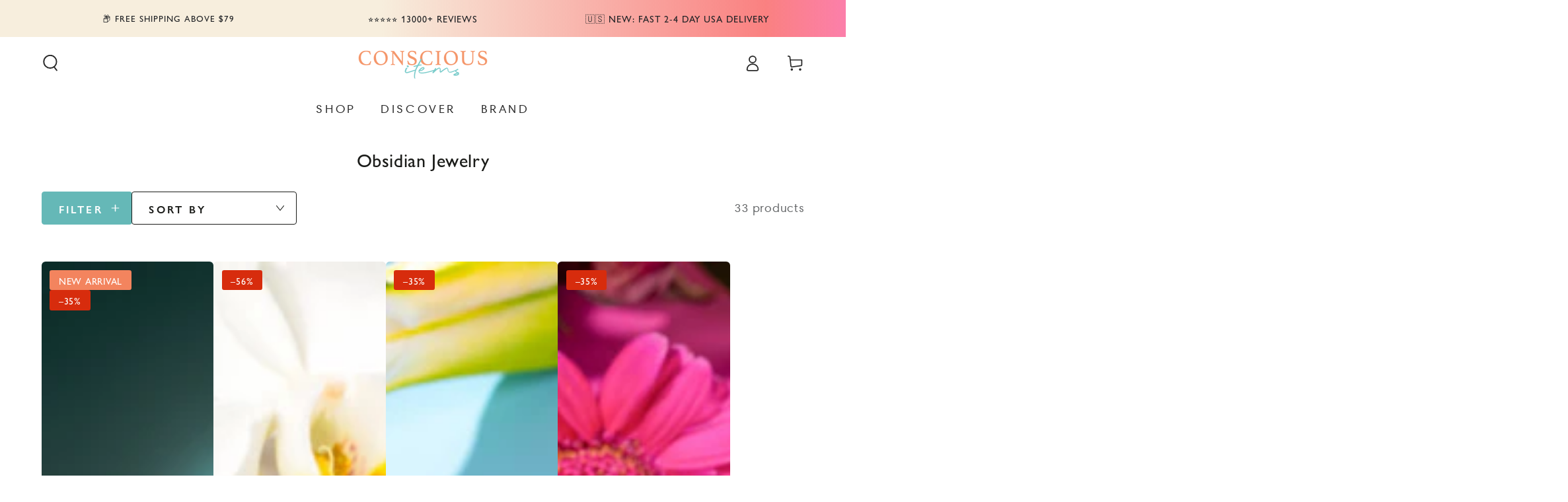

--- FILE ---
content_type: text/html; charset=utf-8
request_url: https://consciousitems.com/collections/obsidian?variant=31508158578750
body_size: 100293
content:















<!doctype html>
<html class="no-js" lang="en">

  <head>
    <script>/* >> Heatmap.com :: Snippet << */(function (h,e,a,t,m,ap) { (h._heatmap_paq = []).push([ 'setTrackerUrl', (h.heatUrl = e) + a]); h.hErrorLogs=h.hErrorLogs || []; ap=t.createElement('script');  ap.src=h.heatUrl+'preprocessor.min.js?sid='+m;  ap.defer=true; t.head.appendChild(ap); ['error', 'unhandledrejection'].forEach(function (ty) {     h.addEventListener(ty, function (et) { h.hErrorLogs.push({ type: ty, event: et }); }); });})(window,'https://dashboard.heatmap.com/','heatmap.php',document,1554);</script>
    <script src="//consciousitems.com/cdn/shop/files/pandectes-rules.js?v=3461877343715147597"></script>
	<script id="pandectes-rules">   /* PANDECTES-GDPR: DO NOT MODIFY AUTO GENERATED CODE OF THIS SCRIPT */      window.PandectesSettings = {"store":{"id":21944189,"plan":"plus","theme":"No Sale Beyours-beauty-v7.1.1","primaryLocale":"en","adminMode":false,"headless":false,"storefrontRootDomain":"","checkoutRootDomain":"","storefrontAccessToken":""},"tsPublished":1739786526,"declaration":{"showType":true,"showPurpose":false,"showProvider":false,"declIntroText":"We use cookies to optimize website functionality, analyze the performance, and provide personalized experience to you. Some cookies are essential to make the website operate and function correctly. Those cookies cannot be disabled. In this window you can manage your preference of cookies.","showDateGenerated":true},"language":{"unpublished":[],"languageMode":"Single","fallbackLanguage":"en","languageDetection":"browser","languagesSupported":[]},"texts":{"managed":{"headerText":{"en":"We respect your privacy"},"consentText":{"en":"This website uses cookies to ensure you get the best experience."},"linkText":{"en":"Learn more"},"imprintText":{"en":"Imprint"},"allowButtonText":{"en":"Accept"},"denyButtonText":{"en":"Decline"},"dismissButtonText":{"en":"Ok"},"leaveSiteButtonText":{"en":"Leave this site"},"preferencesButtonText":{"en":"Preferences"},"cookiePolicyText":{"en":"Cookie policy"},"preferencesPopupTitleText":{"en":"Manage consent preferences"},"preferencesPopupIntroText":{"en":"We use cookies to optimize website functionality, analyze the performance, and provide personalized experience to you. Some cookies are essential to make the website operate and function correctly. Those cookies cannot be disabled. In this window you can manage your preference of cookies."},"preferencesPopupSaveButtonText":{"en":"Save preferences"},"preferencesPopupCloseButtonText":{"en":"Close"},"preferencesPopupAcceptAllButtonText":{"en":"Accept all"},"preferencesPopupRejectAllButtonText":{"en":"Reject all"},"cookiesDetailsText":{"en":"Cookies details"},"preferencesPopupAlwaysAllowedText":{"en":"Always allowed"},"accessSectionParagraphText":{"en":"You have the right to request access to your data at any time."},"accessSectionTitleText":{"en":"Data portability"},"accessSectionAccountInfoActionText":{"en":"Personal data"},"accessSectionDownloadReportActionText":{"en":"Request export"},"accessSectionGDPRRequestsActionText":{"en":"Data subject requests"},"accessSectionOrdersRecordsActionText":{"en":"Orders"},"rectificationSectionParagraphText":{"en":"You have the right to request your data to be updated whenever you think it is appropriate."},"rectificationSectionTitleText":{"en":"Data Rectification"},"rectificationCommentPlaceholder":{"en":"Describe what you want to be updated"},"rectificationCommentValidationError":{"en":"Comment is required"},"rectificationSectionEditAccountActionText":{"en":"Request an update"},"erasureSectionTitleText":{"en":"Right to be forgotten"},"erasureSectionParagraphText":{"en":"You have the right to ask all your data to be erased. After that, you will no longer be able to access your account."},"erasureSectionRequestDeletionActionText":{"en":"Request personal data deletion"},"consentDate":{"en":"Consent date"},"consentId":{"en":"Consent ID"},"consentSectionChangeConsentActionText":{"en":"Change consent preference"},"consentSectionConsentedText":{"en":"You consented to the cookies policy of this website on"},"consentSectionNoConsentText":{"en":"You have not consented to the cookies policy of this website."},"consentSectionTitleText":{"en":"Your cookie consent"},"consentStatus":{"en":"Consent preference"},"confirmationFailureMessage":{"en":"Your request was not verified. Please try again and if problem persists, contact store owner for assistance"},"confirmationFailureTitle":{"en":"A problem occurred"},"confirmationSuccessMessage":{"en":"We will soon get back to you as to your request."},"confirmationSuccessTitle":{"en":"Your request is verified"},"guestsSupportEmailFailureMessage":{"en":"Your request was not submitted. Please try again and if problem persists, contact store owner for assistance."},"guestsSupportEmailFailureTitle":{"en":"A problem occurred"},"guestsSupportEmailPlaceholder":{"en":"E-mail address"},"guestsSupportEmailSuccessMessage":{"en":"If you are registered as a customer of this store, you will soon receive an email with instructions on how to proceed."},"guestsSupportEmailSuccessTitle":{"en":"Thank you for your request"},"guestsSupportEmailValidationError":{"en":"Email is not valid"},"guestsSupportInfoText":{"en":"Please login with your customer account to further proceed."},"submitButton":{"en":"Submit"},"submittingButton":{"en":"Submitting..."},"cancelButton":{"en":"Cancel"},"declIntroText":{"en":"We use cookies to optimize website functionality, analyze the performance, and provide personalized experience to you. Some cookies are essential to make the website operate and function correctly. Those cookies cannot be disabled. In this window you can manage your preference of cookies."},"declName":{"en":"Name"},"declPurpose":{"en":"Purpose"},"declType":{"en":"Type"},"declRetention":{"en":"Retention"},"declProvider":{"en":"Provider"},"declFirstParty":{"en":"First-party"},"declThirdParty":{"en":"Third-party"},"declSeconds":{"en":"seconds"},"declMinutes":{"en":"minutes"},"declHours":{"en":"hours"},"declDays":{"en":"days"},"declMonths":{"en":"months"},"declYears":{"en":"years"},"declSession":{"en":"Session"},"declDomain":{"en":"Domain"},"declPath":{"en":"Path"}},"categories":{"strictlyNecessaryCookiesTitleText":{"en":"Strictly necessary cookies"},"strictlyNecessaryCookiesDescriptionText":{"en":"These cookies are essential in order to enable you to move around the website and use its features, such as accessing secure areas of the website. The website cannot function properly without these cookies."},"functionalityCookiesTitleText":{"en":"Functional cookies"},"functionalityCookiesDescriptionText":{"en":"These cookies enable the site to provide enhanced functionality and personalisation. They may be set by us or by third party providers whose services we have added to our pages. If you do not allow these cookies then some or all of these services may not function properly."},"performanceCookiesTitleText":{"en":"Performance cookies"},"performanceCookiesDescriptionText":{"en":"These cookies enable us to monitor and improve the performance of our website. For example, they allow us to count visits, identify traffic sources and see which parts of the site are most popular."},"targetingCookiesTitleText":{"en":"Targeting cookies"},"targetingCookiesDescriptionText":{"en":"These cookies may be set through our site by our advertising partners. They may be used by those companies to build a profile of your interests and show you relevant adverts on other sites.    They do not store directly personal information, but are based on uniquely identifying your browser and internet device. If you do not allow these cookies, you will experience less targeted advertising."},"unclassifiedCookiesTitleText":{"en":"Unclassified cookies"},"unclassifiedCookiesDescriptionText":{"en":"Unclassified cookies are cookies that we are in the process of classifying, together with the providers of individual cookies."}},"auto":{}},"library":{"previewMode":false,"fadeInTimeout":0,"defaultBlocked":7,"showLink":true,"showImprintLink":false,"showGoogleLink":true,"enabled":true,"cookie":{"expiryDays":365,"secure":true,"domain":""},"dismissOnScroll":false,"dismissOnWindowClick":false,"dismissOnTimeout":false,"palette":{"popup":{"background":"#FFFFFF","backgroundForCalculations":{"a":1,"b":255,"g":255,"r":255},"text":"#000000"},"button":{"background":"transparent","backgroundForCalculations":{"a":1,"b":255,"g":255,"r":255},"text":"#000000","textForCalculation":{"a":1,"b":0,"g":0,"r":0},"border":"#000000"}},"content":{"href":"https://healing-and-spiritual-items.myshopify.com/policies/privacy-policy","imprintHref":"/","close":"&#10005;","target":"","logo":"<img class=\"cc-banner-logo\" style=\"max-height: 40px;\" src=\"https://cdn.shopify.com/s/files/1/2194/4189/t/320/assets/pandectes-logo.png?v=1739780310\" alt=\"logo\" />"},"window":"<div role=\"dialog\" aria-live=\"polite\" aria-label=\"cookieconsent\" aria-describedby=\"cookieconsent:desc\" id=\"pandectes-banner\" class=\"cc-window-wrapper cc-bottom-wrapper\"><div class=\"pd-cookie-banner-window cc-window {{classes}}\"><!--googleoff: all-->{{children}}<!--googleon: all--></div></div>","compliance":{"opt-both":"<div class=\"cc-compliance cc-highlight\">{{deny}}{{allow}}</div>"},"type":"opt-both","layouts":{"basic":"{{logo}}{{messagelink}}{{compliance}}{{close}}"},"position":"bottom","theme":"wired","revokable":true,"animateRevokable":false,"revokableReset":false,"revokableLogoUrl":"https://cdn.shopify.com/s/files/1/2194/4189/t/320/assets/pandectes-reopen-logo.png?v=1739780310","revokablePlacement":"bottom-left","revokableMarginHorizontal":15,"revokableMarginVertical":15,"static":false,"autoAttach":true,"hasTransition":true,"blacklistPage":[""],"elements":{"close":"<button aria-label=\"dismiss cookie message\" type=\"button\" tabindex=\"0\" class=\"cc-close\">{{close}}</button>","dismiss":"<button aria-label=\"dismiss cookie message\" type=\"button\" tabindex=\"0\" class=\"cc-btn cc-btn-decision cc-dismiss\">{{dismiss}}</button>","allow":"<button aria-label=\"allow cookies\" type=\"button\" tabindex=\"0\" class=\"cc-btn cc-btn-decision cc-allow\">{{allow}}</button>","deny":"<button aria-label=\"deny cookies\" type=\"button\" tabindex=\"0\" class=\"cc-btn cc-btn-decision cc-deny\">{{deny}}</button>","preferences":"<button aria-label=\"settings cookies\" tabindex=\"0\" type=\"button\" class=\"cc-btn cc-settings\" onclick=\"Pandectes.fn.openPreferences()\">{{preferences}}</button>"}},"geolocation":{"auOnly":false,"brOnly":false,"caOnly":false,"chOnly":true,"euOnly":true,"jpOnly":false,"nzOnly":false,"thOnly":false,"zaOnly":false,"canadaOnly":false,"globalVisibility":false},"dsr":{"guestsSupport":false,"accessSectionDownloadReportAuto":false},"banner":{"resetTs":1734659423,"extraCss":"        .cc-banner-logo {max-width: 24em!important;}    @media(min-width: 768px) {.cc-window.cc-floating{max-width: 24em!important;width: 24em!important;}}    .cc-message, .pd-cookie-banner-window .cc-header, .cc-logo {text-align: left}    .cc-window-wrapper{z-index: 2147483647;}    .cc-window{z-index: 2147483647;font-family: inherit;}    .pd-cookie-banner-window .cc-header{font-family: inherit;}    .pd-cp-ui{font-family: inherit; background-color: #FFFFFF;color:#000000;}    button.pd-cp-btn, a.pd-cp-btn{}    input + .pd-cp-preferences-slider{background-color: rgba(0, 0, 0, 0.3)}    .pd-cp-scrolling-section::-webkit-scrollbar{background-color: rgba(0, 0, 0, 0.3)}    input:checked + .pd-cp-preferences-slider{background-color: rgba(0, 0, 0, 1)}    .pd-cp-scrolling-section::-webkit-scrollbar-thumb {background-color: rgba(0, 0, 0, 1)}    .pd-cp-ui-close{color:#000000;}    .pd-cp-preferences-slider:before{background-color: #FFFFFF}    .pd-cp-title:before {border-color: #000000!important}    .pd-cp-preferences-slider{background-color:#000000}    .pd-cp-toggle{color:#000000!important}    @media(max-width:699px) {.pd-cp-ui-close-top svg {fill: #000000}}    .pd-cp-toggle:hover,.pd-cp-toggle:visited,.pd-cp-toggle:active{color:#000000!important}    .pd-cookie-banner-window {box-shadow: 0 0 18px rgb(0 0 0 / 20%);}  ","customJavascript":{"useButtons":true},"showPoweredBy":false,"logoHeight":40,"revokableTrigger":false,"hybridStrict":false,"cookiesBlockedByDefault":"7","isActive":true,"implicitSavePreferences":false,"cookieIcon":false,"blockBots":false,"showCookiesDetails":false,"hasTransition":true,"blockingPage":false,"showOnlyLandingPage":false,"leaveSiteUrl":"https://www.google.com","linkRespectStoreLang":false},"cookies":{"0":[{"name":"secure_customer_sig","type":"http","domain":"consciousitems.com","path":"/","provider":"Shopify","firstParty":true,"retention":"1 year(s)","expires":1,"unit":"declYears","purpose":{"en":"Used to identify a user after they sign into a shop as a customer so they do not need to log in again."}},{"name":"keep_alive","type":"http","domain":"consciousitems.com","path":"/","provider":"Shopify","firstParty":true,"retention":"30 minute(s)","expires":30,"unit":"declMinutes","purpose":{"en":"Used when international domain redirection is enabled to determine if a request is the first one of a session."}},{"name":"_tracking_consent","type":"http","domain":".consciousitems.com","path":"/","provider":"Shopify","firstParty":true,"retention":"1 year(s)","expires":1,"unit":"declYears","purpose":{"en":"Used to store a user's preferences if a merchant has set up privacy rules in the visitor's region."}},{"name":"cart_currency","type":"http","domain":"consciousitems.com","path":"/","provider":"Shopify","firstParty":true,"retention":"2 ","expires":2,"unit":"declSession","purpose":{"en":"Used after a checkout is completed to initialize a new empty cart with the same currency as the one just used."}},{"name":"localization","type":"http","domain":"consciousitems.com","path":"/","provider":"Shopify","firstParty":true,"retention":"1 year(s)","expires":1,"unit":"declYears","purpose":{"en":"Used to localize the cart to the correct country."}},{"name":"shopify_pay_redirect","type":"http","domain":"consciousitems.com","path":"/","provider":"Shopify","firstParty":true,"retention":"1 hour(s)","expires":1,"unit":"declHours","purpose":{"en":"Used to accelerate the checkout process when the buyer has a Shop Pay account."}},{"name":"cart","type":"http","domain":"consciousitems.com","path":"/","provider":"Shopify","firstParty":true,"retention":"1 month(s)","expires":1,"unit":"declMonths","purpose":{"en":"Contains information related to the user's cart."}},{"name":"cart_ts","type":"http","domain":"consciousitems.com","path":"/","provider":"Shopify","firstParty":true,"retention":"1 month(s)","expires":1,"unit":"declMonths","purpose":{"en":"Used in connection with checkout."}},{"name":"cart_sig","type":"http","domain":"consciousitems.com","path":"/","provider":"Shopify","firstParty":true,"retention":"1 month(s)","expires":1,"unit":"declMonths","purpose":{"en":"A hash of the contents of a cart. This is used to verify the integrity of the cart and to ensure performance of some cart operations."}}],"1":[{"name":"LANG","type":"http","domain":".paypal.com","path":"/","provider":"Unknown","firstParty":false,"retention":"8 hour(s)","expires":8,"unit":"declHours","purpose":{"en":"It is used to store language preferences."}},{"name":"enforce_policy","type":"http","domain":".paypal.com","path":"/","provider":"Paypal","firstParty":false,"retention":"1 year(s)","expires":1,"unit":"declYears","purpose":{"en":"This cookie is provided by Paypal. The cookie is used in context with transactions on the website - The cookie is necessary for secure transactions."}},{"name":"l7_az","type":"http","domain":".paypal.com","path":"/","provider":"Paypal","firstParty":false,"retention":"30 minute(s)","expires":30,"unit":"declMinutes","purpose":{"en":"This cookie is necessary for the PayPal login-function on the website."}},{"name":"ts_c","type":"http","domain":".paypal.com","path":"/","provider":"Paypal","firstParty":false,"retention":"1 year(s)","expires":1,"unit":"declYears","purpose":{"en":"Used in context with the PayPal payment-function on the website. The cookie is necessary for making a safe transaction through PayPal."}},{"name":"tsrce","type":"http","domain":".paypal.com","path":"/","provider":"Paypal","firstParty":false,"retention":"3 day(s)","expires":3,"unit":"declDays","purpose":{"en":"PayPal cookie: when making a payment via PayPal these cookies are issued – PayPal session/security"}},{"name":"nsid","type":"http","domain":"www.paypal.com","path":"/","provider":"Paypal","firstParty":false,"retention":"Session","expires":-55,"unit":"declYears","purpose":{"en":"Provides fraud prevention"}},{"name":"x-pp-s","type":"http","domain":".paypal.com","path":"/","provider":"Paypal","firstParty":false,"retention":"Session","expires":-55,"unit":"declYears","purpose":{"en":"This cookie is generally provided by PayPal and supports payment services in the website."}},{"name":"ts","type":"http","domain":".paypal.com","path":"/","provider":"Paypal","firstParty":false,"retention":"1 year(s)","expires":1,"unit":"declYears","purpose":{"en":"Used in context with the PayPal payment-function on the website. The cookie is necessary for making a safe transaction through PayPal."}}],"2":[{"name":"_clck","type":"http","domain":".consciousitems.com","path":"/","provider":"Microsoft","firstParty":true,"retention":"1 year(s)","expires":1,"unit":"declYears","purpose":{"en":"Used by Microsoft Clarity to store a unique user ID."}},{"name":"_attn_","type":"http","domain":"consciousitems.com","path":"/","provider":"Attentive","firstParty":true,"retention":"1 year(s)","expires":1,"unit":"declYears","purpose":{"en":"Used by attentive sms services."}},{"name":"__attentive_id","type":"http","domain":"consciousitems.com","path":"/","provider":"Attentive","firstParty":true,"retention":"1 year(s)","expires":1,"unit":"declYears","purpose":{"en":"Used by attentive sms services."}},{"name":"__attentive_cco","type":"http","domain":"consciousitems.com","path":"/","provider":"Attentive","firstParty":true,"retention":"1 year(s)","expires":1,"unit":"declYears","purpose":{"en":"Used by attentive sms services."}},{"name":"__attentive_dv","type":"http","domain":"consciousitems.com","path":"/","provider":"Attentive","firstParty":true,"retention":"1 year(s)","expires":1,"unit":"declYears","purpose":{"en":"Used by attentive sms services."}},{"name":"__attentive_ss_referrer","type":"http","domain":"consciousitems.com","path":"/","provider":"Attentive","firstParty":true,"retention":"1 year(s)","expires":1,"unit":"declYears","purpose":{"en":"Used by attentive sms services."}},{"name":"_clsk","type":"http","domain":".consciousitems.com","path":"/","provider":"Microsoft","firstParty":true,"retention":"1 day(s)","expires":1,"unit":"declDays","purpose":{"en":"Used by Microsoft Clarity to store a unique user ID.\t"}},{"name":"__attentive_pv","type":"http","domain":"consciousitems.com","path":"/","provider":"Attentive","firstParty":true,"retention":"1 year(s)","expires":1,"unit":"declYears","purpose":{"en":"Used by attentive sms services."}},{"name":"__cf_bm","type":"http","domain":".onetext.com","path":"/","provider":"CloudFlare","firstParty":false,"retention":"30 minute(s)","expires":30,"unit":"declMinutes","purpose":{"en":"Used to manage incoming traffic that matches criteria associated with bots."}}],"4":[{"name":"_uetvid","type":"http","domain":".consciousitems.com","path":"/","provider":"Bing","firstParty":true,"retention":"1 year(s)","expires":1,"unit":"declYears","purpose":{"en":"Used to track visitors on multiple websites, in order to present relevant advertisement based on the visitor's preferences."}},{"name":"_uetsid","type":"http","domain":".consciousitems.com","path":"/","provider":"Bing","firstParty":true,"retention":"1 day(s)","expires":1,"unit":"declDays","purpose":{"en":"This cookie is used by Bing to determine what ads should be shown that may be relevant to the end user perusing the site."}},{"name":"_gcl_au","type":"http","domain":".consciousitems.com","path":"/","provider":"Google","firstParty":true,"retention":"3 month(s)","expires":3,"unit":"declMonths","purpose":{"en":"Cookie is placed by Google Tag Manager to track conversions."}},{"name":"MUID","type":"http","domain":".bing.com","path":"/","provider":"Microsoft","firstParty":false,"retention":"1 year(s)","expires":1,"unit":"declYears","purpose":{"en":"Cookie is placed by Microsoft to track visits across websites."}},{"name":"MUID","type":"http","domain":".clarity.ms","path":"/","provider":"Microsoft","firstParty":false,"retention":"1 year(s)","expires":1,"unit":"declYears","purpose":{"en":"Cookie is placed by Microsoft to track visits across websites."}}],"8":[{"name":"CLID","type":"http","domain":"www.clarity.ms","path":"/","provider":"Unknown","firstParty":false,"retention":"1 year(s)","expires":1,"unit":"declYears","purpose":{"en":""}},{"name":"_cfuvid","type":"http","domain":".shareasale.com","path":"/","provider":"Unknown","firstParty":false,"retention":"Session","expires":-55,"unit":"declYears","purpose":{"en":""}},{"name":"MR","type":"http","domain":".c.bing.com","path":"/","provider":"Unknown","firstParty":false,"retention":"1 ","expires":1,"unit":"declSession","purpose":{"en":""}},{"name":"SRM_B","type":"http","domain":".c.bing.com","path":"/","provider":"Unknown","firstParty":false,"retention":"1 year(s)","expires":1,"unit":"declYears","purpose":{"en":""}},{"name":"octane%2Fshopify%2Fuid","type":"http","domain":".consciousitems.com","path":"/","provider":"Unknown","firstParty":true,"retention":"1 year(s)","expires":1,"unit":"declYears","purpose":{"en":""}},{"name":"SM","type":"http","domain":".c.clarity.ms","path":"/","provider":"Unknown","firstParty":false,"retention":"Session","expires":-55,"unit":"declYears","purpose":{"en":""}},{"name":"MR","type":"http","domain":".c.clarity.ms","path":"/","provider":"Unknown","firstParty":false,"retention":"1 ","expires":1,"unit":"declSession","purpose":{"en":""}},{"name":"ANONCHK","type":"http","domain":".c.clarity.ms","path":"/","provider":"Unknown","firstParty":false,"retention":"10 minute(s)","expires":10,"unit":"declMinutes","purpose":{"en":""}},{"name":"wpm-test-cookie","type":"http","domain":"com","path":"/","provider":"Unknown","firstParty":false,"retention":"Session","expires":1,"unit":"declSeconds","purpose":{"en":""}},{"name":"wpm-test-cookie","type":"http","domain":"consciousitems.com","path":"/","provider":"Unknown","firstParty":true,"retention":"Session","expires":1,"unit":"declSeconds","purpose":{"en":""}},{"name":"MSPTC","type":"http","domain":".bing.com","path":"/","provider":"Unknown","firstParty":false,"retention":"1 year(s)","expires":1,"unit":"declYears","purpose":{"en":""}},{"name":"MR","type":"http","domain":".bat.bing.com","path":"/","provider":"Unknown","firstParty":false,"retention":"1 ","expires":1,"unit":"declSession","purpose":{"en":""}}]},"blocker":{"isActive":false,"googleConsentMode":{"id":"GTM-PLJV6K6","analyticsId":"G-MX1XY86PWY","adwordsId":"AW-783535795","isActive":true,"adStorageCategory":4,"analyticsStorageCategory":2,"personalizationStorageCategory":1,"functionalityStorageCategory":1,"customEvent":false,"securityStorageCategory":0,"redactData":false,"urlPassthrough":false,"dataLayerProperty":"dataLayer","waitForUpdate":0,"useNativeChannel":false},"facebookPixel":{"id":"","isActive":false,"ldu":false},"microsoft":{"isActive":true,"uetTags":"56070333"},"rakuten":{"isActive":false,"cmp":false,"ccpa":false},"klaviyoIsActive":true,"gpcIsActive":true,"defaultBlocked":7,"patterns":{"whiteList":[],"blackList":{"1":[],"2":[],"4":[],"8":[]},"iframesWhiteList":[],"iframesBlackList":{"1":[],"2":[],"4":[],"8":[]},"beaconsWhiteList":[],"beaconsBlackList":{"1":[],"2":[],"4":[],"8":[]}}}}      !function(){"use strict";window.PandectesRules=window.PandectesRules||{},window.PandectesRules.manualBlacklist={1:[],2:[],4:[]},window.PandectesRules.blacklistedIFrames={1:[],2:[],4:[]},window.PandectesRules.blacklistedCss={1:[],2:[],4:[]},window.PandectesRules.blacklistedBeacons={1:[],2:[],4:[]};var e="javascript/blocked";function t(e){return new RegExp(e.replace(/[/\\.+?$()]/g,"\\$&").replace("*","(.*)"))}var n=function(e){var t=arguments.length>1&&void 0!==arguments[1]?arguments[1]:"log";new URLSearchParams(window.location.search).get("log")&&console[t]("PandectesRules: ".concat(e))};function a(e){var t=document.createElement("script");t.async=!0,t.src=e,document.head.appendChild(t)}function r(e,t){var n=Object.keys(e);if(Object.getOwnPropertySymbols){var a=Object.getOwnPropertySymbols(e);t&&(a=a.filter((function(t){return Object.getOwnPropertyDescriptor(e,t).enumerable}))),n.push.apply(n,a)}return n}function o(e){for(var t=1;t<arguments.length;t++){var n=null!=arguments[t]?arguments[t]:{};t%2?r(Object(n),!0).forEach((function(t){s(e,t,n[t])})):Object.getOwnPropertyDescriptors?Object.defineProperties(e,Object.getOwnPropertyDescriptors(n)):r(Object(n)).forEach((function(t){Object.defineProperty(e,t,Object.getOwnPropertyDescriptor(n,t))}))}return e}function i(e){var t=function(e,t){if("object"!=typeof e||!e)return e;var n=e[Symbol.toPrimitive];if(void 0!==n){var a=n.call(e,t||"default");if("object"!=typeof a)return a;throw new TypeError("@@toPrimitive must return a primitive value.")}return("string"===t?String:Number)(e)}(e,"string");return"symbol"==typeof t?t:t+""}function s(e,t,n){return(t=i(t))in e?Object.defineProperty(e,t,{value:n,enumerable:!0,configurable:!0,writable:!0}):e[t]=n,e}function c(e,t){return function(e){if(Array.isArray(e))return e}(e)||function(e,t){var n=null==e?null:"undefined"!=typeof Symbol&&e[Symbol.iterator]||e["@@iterator"];if(null!=n){var a,r,o,i,s=[],c=!0,l=!1;try{if(o=(n=n.call(e)).next,0===t){if(Object(n)!==n)return;c=!1}else for(;!(c=(a=o.call(n)).done)&&(s.push(a.value),s.length!==t);c=!0);}catch(e){l=!0,r=e}finally{try{if(!c&&null!=n.return&&(i=n.return(),Object(i)!==i))return}finally{if(l)throw r}}return s}}(e,t)||d(e,t)||function(){throw new TypeError("Invalid attempt to destructure non-iterable instance.\nIn order to be iterable, non-array objects must have a [Symbol.iterator]() method.")}()}function l(e){return function(e){if(Array.isArray(e))return u(e)}(e)||function(e){if("undefined"!=typeof Symbol&&null!=e[Symbol.iterator]||null!=e["@@iterator"])return Array.from(e)}(e)||d(e)||function(){throw new TypeError("Invalid attempt to spread non-iterable instance.\nIn order to be iterable, non-array objects must have a [Symbol.iterator]() method.")}()}function d(e,t){if(e){if("string"==typeof e)return u(e,t);var n=Object.prototype.toString.call(e).slice(8,-1);return"Object"===n&&e.constructor&&(n=e.constructor.name),"Map"===n||"Set"===n?Array.from(e):"Arguments"===n||/^(?:Ui|I)nt(?:8|16|32)(?:Clamped)?Array$/.test(n)?u(e,t):void 0}}function u(e,t){(null==t||t>e.length)&&(t=e.length);for(var n=0,a=new Array(t);n<t;n++)a[n]=e[n];return a}var f=window.PandectesRulesSettings||window.PandectesSettings,g=!(void 0===window.dataLayer||!Array.isArray(window.dataLayer)||!window.dataLayer.some((function(e){return"pandectes_full_scan"===e.event}))),p=function(){var e,t=arguments.length>0&&void 0!==arguments[0]?arguments[0]:"_pandectes_gdpr",n=("; "+document.cookie).split("; "+t+"=");if(n.length<2)e={};else{var a=n.pop().split(";");e=window.atob(a.shift())}var r=function(e){try{return JSON.parse(e)}catch(e){return!1}}(e);return!1!==r?r:e}(),h=f.banner.isActive,y=f.blocker,v=y.defaultBlocked,w=y.patterns,m=p&&null!==p.preferences&&void 0!==p.preferences?p.preferences:null,b=g?0:h?null===m?v:m:0,k={1:!(1&b),2:!(2&b),4:!(4&b)},_=w.blackList,S=w.whiteList,L=w.iframesBlackList,C=w.iframesWhiteList,P=w.beaconsBlackList,A=w.beaconsWhiteList,O={blackList:[],whiteList:[],iframesBlackList:{1:[],2:[],4:[],8:[]},iframesWhiteList:[],beaconsBlackList:{1:[],2:[],4:[],8:[]},beaconsWhiteList:[]};[1,2,4].map((function(e){var n;k[e]||((n=O.blackList).push.apply(n,l(_[e].length?_[e].map(t):[])),O.iframesBlackList[e]=L[e].length?L[e].map(t):[],O.beaconsBlackList[e]=P[e].length?P[e].map(t):[])})),O.whiteList=S.length?S.map(t):[],O.iframesWhiteList=C.length?C.map(t):[],O.beaconsWhiteList=A.length?A.map(t):[];var E={scripts:[],iframes:{1:[],2:[],4:[]},beacons:{1:[],2:[],4:[]},css:{1:[],2:[],4:[]}},I=function(t,n){return t&&(!n||n!==e)&&(!O.blackList||O.blackList.some((function(e){return e.test(t)})))&&(!O.whiteList||O.whiteList.every((function(e){return!e.test(t)})))},B=function(e,t){var n=O.iframesBlackList[t],a=O.iframesWhiteList;return e&&(!n||n.some((function(t){return t.test(e)})))&&(!a||a.every((function(t){return!t.test(e)})))},j=function(e,t){var n=O.beaconsBlackList[t],a=O.beaconsWhiteList;return e&&(!n||n.some((function(t){return t.test(e)})))&&(!a||a.every((function(t){return!t.test(e)})))},T=new MutationObserver((function(e){for(var t=0;t<e.length;t++)for(var n=e[t].addedNodes,a=0;a<n.length;a++){var r=n[a],o=r.dataset&&r.dataset.cookiecategory;if(1===r.nodeType&&"LINK"===r.tagName){var i=r.dataset&&r.dataset.href;if(i&&o)switch(o){case"functionality":case"C0001":E.css[1].push(i);break;case"performance":case"C0002":E.css[2].push(i);break;case"targeting":case"C0003":E.css[4].push(i)}}}})),R=new MutationObserver((function(t){for(var a=0;a<t.length;a++)for(var r=t[a].addedNodes,o=function(){var t=r[i],a=t.src||t.dataset&&t.dataset.src,o=t.dataset&&t.dataset.cookiecategory;if(1===t.nodeType&&"IFRAME"===t.tagName){if(a){var s=!1;B(a,1)||"functionality"===o||"C0001"===o?(s=!0,E.iframes[1].push(a)):B(a,2)||"performance"===o||"C0002"===o?(s=!0,E.iframes[2].push(a)):(B(a,4)||"targeting"===o||"C0003"===o)&&(s=!0,E.iframes[4].push(a)),s&&(t.removeAttribute("src"),t.setAttribute("data-src",a))}}else if(1===t.nodeType&&"IMG"===t.tagName){if(a){var c=!1;j(a,1)?(c=!0,E.beacons[1].push(a)):j(a,2)?(c=!0,E.beacons[2].push(a)):j(a,4)&&(c=!0,E.beacons[4].push(a)),c&&(t.removeAttribute("src"),t.setAttribute("data-src",a))}}else if(1===t.nodeType&&"SCRIPT"===t.tagName){var l=t.type,d=!1;if(I(a,l)?(n("rule blocked: ".concat(a)),d=!0):a&&o?n("manually blocked @ ".concat(o,": ").concat(a)):o&&n("manually blocked @ ".concat(o,": inline code")),d){E.scripts.push([t,l]),t.type=e;t.addEventListener("beforescriptexecute",(function n(a){t.getAttribute("type")===e&&a.preventDefault(),t.removeEventListener("beforescriptexecute",n)})),t.parentElement&&t.parentElement.removeChild(t)}}},i=0;i<r.length;i++)o()})),D=document.createElement,x={src:Object.getOwnPropertyDescriptor(HTMLScriptElement.prototype,"src"),type:Object.getOwnPropertyDescriptor(HTMLScriptElement.prototype,"type")};window.PandectesRules.unblockCss=function(e){var t=E.css[e]||[];t.length&&n("Unblocking CSS for ".concat(e)),t.forEach((function(e){var t=document.querySelector('link[data-href^="'.concat(e,'"]'));t.removeAttribute("data-href"),t.href=e})),E.css[e]=[]},window.PandectesRules.unblockIFrames=function(e){var t=E.iframes[e]||[];t.length&&n("Unblocking IFrames for ".concat(e)),O.iframesBlackList[e]=[],t.forEach((function(e){var t=document.querySelector('iframe[data-src^="'.concat(e,'"]'));t.removeAttribute("data-src"),t.src=e})),E.iframes[e]=[]},window.PandectesRules.unblockBeacons=function(e){var t=E.beacons[e]||[];t.length&&n("Unblocking Beacons for ".concat(e)),O.beaconsBlackList[e]=[],t.forEach((function(e){var t=document.querySelector('img[data-src^="'.concat(e,'"]'));t.removeAttribute("data-src"),t.src=e})),E.beacons[e]=[]},window.PandectesRules.unblockInlineScripts=function(e){var t=1===e?"functionality":2===e?"performance":"targeting",a=document.querySelectorAll('script[type="javascript/blocked"][data-cookiecategory="'.concat(t,'"]'));n("unblockInlineScripts: ".concat(a.length," in ").concat(t)),a.forEach((function(e){var t=document.createElement("script");t.type="text/javascript",e.hasAttribute("src")?t.src=e.getAttribute("src"):t.textContent=e.textContent,document.head.appendChild(t),e.parentNode.removeChild(e)}))},window.PandectesRules.unblockInlineCss=function(e){var t=1===e?"functionality":2===e?"performance":"targeting",a=document.querySelectorAll('link[data-cookiecategory="'.concat(t,'"]'));n("unblockInlineCss: ".concat(a.length," in ").concat(t)),a.forEach((function(e){e.href=e.getAttribute("data-href")}))},window.PandectesRules.unblock=function(e){e.length<1?(O.blackList=[],O.whiteList=[],O.iframesBlackList=[],O.iframesWhiteList=[]):(O.blackList&&(O.blackList=O.blackList.filter((function(t){return e.every((function(e){return"string"==typeof e?!t.test(e):e instanceof RegExp?t.toString()!==e.toString():void 0}))}))),O.whiteList&&(O.whiteList=[].concat(l(O.whiteList),l(e.map((function(e){if("string"==typeof e){var n=".*"+t(e)+".*";if(O.whiteList.every((function(e){return e.toString()!==n.toString()})))return new RegExp(n)}else if(e instanceof RegExp&&O.whiteList.every((function(t){return t.toString()!==e.toString()})))return e;return null})).filter(Boolean)))));var a=0;l(E.scripts).forEach((function(e,t){var n=c(e,2),r=n[0],o=n[1];if(function(e){var t=e.getAttribute("src");return O.blackList&&O.blackList.every((function(e){return!e.test(t)}))||O.whiteList&&O.whiteList.some((function(e){return e.test(t)}))}(r)){for(var i=document.createElement("script"),s=0;s<r.attributes.length;s++){var l=r.attributes[s];"src"!==l.name&&"type"!==l.name&&i.setAttribute(l.name,r.attributes[s].value)}i.setAttribute("src",r.src),i.setAttribute("type",o||"application/javascript"),document.head.appendChild(i),E.scripts.splice(t-a,1),a++}})),0==O.blackList.length&&0===O.iframesBlackList[1].length&&0===O.iframesBlackList[2].length&&0===O.iframesBlackList[4].length&&0===O.beaconsBlackList[1].length&&0===O.beaconsBlackList[2].length&&0===O.beaconsBlackList[4].length&&(n("Disconnecting observers"),R.disconnect(),T.disconnect())};var N=f.store,U=N.adminMode,z=N.headless,M=N.storefrontRootDomain,q=N.checkoutRootDomain,F=N.storefrontAccessToken,W=f.banner.isActive,H=f.blocker.defaultBlocked;W&&function(e){if(window.Shopify&&window.Shopify.customerPrivacy)e();else{var t=null;window.Shopify&&window.Shopify.loadFeatures&&window.Shopify.trackingConsent?e():t=setInterval((function(){window.Shopify&&window.Shopify.loadFeatures&&(clearInterval(t),window.Shopify.loadFeatures([{name:"consent-tracking-api",version:"0.1"}],(function(t){t?n("Shopify.customerPrivacy API - failed to load"):(n("shouldShowBanner() -> ".concat(window.Shopify.trackingConsent.shouldShowBanner()," | saleOfDataRegion() -> ").concat(window.Shopify.trackingConsent.saleOfDataRegion())),e())})))}),10)}}((function(){!function(){var e=window.Shopify.trackingConsent;if(!1!==e.shouldShowBanner()||null!==m||7!==H)try{var t=U&&!(window.Shopify&&window.Shopify.AdminBarInjector),a={preferences:!(1&b)||g||t,analytics:!(2&b)||g||t,marketing:!(4&b)||g||t};z&&(a.headlessStorefront=!0,a.storefrontRootDomain=null!=M&&M.length?M:window.location.hostname,a.checkoutRootDomain=null!=q&&q.length?q:"checkout.".concat(window.location.hostname),a.storefrontAccessToken=null!=F&&F.length?F:""),e.firstPartyMarketingAllowed()===a.marketing&&e.analyticsProcessingAllowed()===a.analytics&&e.preferencesProcessingAllowed()===a.preferences||e.setTrackingConsent(a,(function(e){e&&e.error?n("Shopify.customerPrivacy API - failed to setTrackingConsent"):n("setTrackingConsent(".concat(JSON.stringify(a),")"))}))}catch(e){n("Shopify.customerPrivacy API - exception")}}(),function(){if(z){var e=window.Shopify.trackingConsent,t=e.currentVisitorConsent();if(navigator.globalPrivacyControl&&""===t.sale_of_data){var a={sale_of_data:!1,headlessStorefront:!0};a.storefrontRootDomain=null!=M&&M.length?M:window.location.hostname,a.checkoutRootDomain=null!=q&&q.length?q:"checkout.".concat(window.location.hostname),a.storefrontAccessToken=null!=F&&F.length?F:"",e.setTrackingConsent(a,(function(e){e&&e.error?n("Shopify.customerPrivacy API - failed to setTrackingConsent({".concat(JSON.stringify(a),")")):n("setTrackingConsent(".concat(JSON.stringify(a),")"))}))}}}()}));var G=["AT","BE","BG","HR","CY","CZ","DK","EE","FI","FR","DE","GR","HU","IE","IT","LV","LT","LU","MT","NL","PL","PT","RO","SK","SI","ES","SE","GB","LI","NO","IS"],J=f.banner,V=J.isActive,K=J.hybridStrict,$=f.geolocation,Y=$.caOnly,Z=void 0!==Y&&Y,Q=$.euOnly,X=void 0!==Q&&Q,ee=$.brOnly,te=void 0!==ee&&ee,ne=$.jpOnly,ae=void 0!==ne&&ne,re=$.thOnly,oe=void 0!==re&&re,ie=$.chOnly,se=void 0!==ie&&ie,ce=$.zaOnly,le=void 0!==ce&&ce,de=$.canadaOnly,ue=void 0!==de&&de,fe=$.globalVisibility,ge=void 0===fe||fe,pe=f.blocker,he=pe.defaultBlocked,ye=void 0===he?7:he,ve=pe.googleConsentMode,we=ve.isActive,me=ve.customEvent,be=ve.id,ke=void 0===be?"":be,_e=ve.analyticsId,Se=void 0===_e?"":_e,Le=ve.adwordsId,Ce=void 0===Le?"":Le,Pe=ve.redactData,Ae=ve.urlPassthrough,Oe=ve.adStorageCategory,Ee=ve.analyticsStorageCategory,Ie=ve.functionalityStorageCategory,Be=ve.personalizationStorageCategory,je=ve.securityStorageCategory,Te=ve.dataLayerProperty,Re=void 0===Te?"dataLayer":Te,De=ve.waitForUpdate,xe=void 0===De?0:De,Ne=ve.useNativeChannel,Ue=void 0!==Ne&&Ne;function ze(){window[Re].push(arguments)}window[Re]=window[Re]||[];var Me,qe,Fe={hasInitialized:!1,useNativeChannel:!1,ads_data_redaction:!1,url_passthrough:!1,data_layer_property:"dataLayer",storage:{ad_storage:"granted",ad_user_data:"granted",ad_personalization:"granted",analytics_storage:"granted",functionality_storage:"granted",personalization_storage:"granted",security_storage:"granted"}};if(V&&we){var We=ye&Oe?"denied":"granted",He=ye&Ee?"denied":"granted",Ge=ye&Ie?"denied":"granted",Je=ye&Be?"denied":"granted",Ve=ye&je?"denied":"granted";Fe.hasInitialized=!0,Fe.useNativeChannel=Ue,Fe.url_passthrough=Ae,Fe.ads_data_redaction="denied"===We&&Pe,Fe.storage.ad_storage=We,Fe.storage.ad_user_data=We,Fe.storage.ad_personalization=We,Fe.storage.analytics_storage=He,Fe.storage.functionality_storage=Ge,Fe.storage.personalization_storage=Je,Fe.storage.security_storage=Ve,Fe.data_layer_property=Re||"dataLayer",Fe.ads_data_redaction&&ze("set","ads_data_redaction",Fe.ads_data_redaction),Fe.url_passthrough&&ze("set","url_passthrough",Fe.url_passthrough),function(){!1===Ue?console.log("Pandectes: Google Consent Mode (av2)"):console.log("Pandectes: Google Consent Mode (av2nc)");var e=b!==ye?{wait_for_update:xe||500}:xe?{wait_for_update:xe}:{};ge&&!K?ze("consent","default",o(o({},Fe.storage),e)):(ze("consent","default",o(o(o({},Fe.storage),e),{},{region:[].concat(l(X||K?G:[]),l(Z&&!K?["US-CA","US-VA","US-CT","US-UT","US-CO"]:[]),l(te&&!K?["BR"]:[]),l(ae&&!K?["JP"]:[]),l(ue&&!K?["CA"]:[]),l(oe&&!K?["TH"]:[]),l(se&&!K?["CH"]:[]),l(le&&!K?["ZA"]:[]))})),ze("consent","default",{ad_storage:"granted",ad_user_data:"granted",ad_personalization:"granted",analytics_storage:"granted",functionality_storage:"granted",personalization_storage:"granted",security_storage:"granted"}));if(null!==m){var t=b&Oe?"denied":"granted",n=b&Ee?"denied":"granted",r=b&Ie?"denied":"granted",i=b&Be?"denied":"granted",s=b&je?"denied":"granted";Fe.storage.ad_storage=t,Fe.storage.ad_user_data=t,Fe.storage.ad_personalization=t,Fe.storage.analytics_storage=n,Fe.storage.functionality_storage=r,Fe.storage.personalization_storage=i,Fe.storage.security_storage=s,ze("consent","update",Fe.storage)}(ke.length||Se.length||Ce.length)&&(window[Fe.data_layer_property].push({"pandectes.start":(new Date).getTime(),event:"pandectes-rules.min.js"}),(Se.length||Ce.length)&&ze("js",new Date));var c="https://www.googletagmanager.com";if(ke.length){var d=ke.split(",");window[Fe.data_layer_property].push({"gtm.start":(new Date).getTime(),event:"gtm.js"});for(var u=0;u<d.length;u++){var f="dataLayer"!==Fe.data_layer_property?"&l=".concat(Fe.data_layer_property):"";a("".concat(c,"/gtm.js?id=").concat(d[u].trim()).concat(f))}}if(Se.length)for(var g=Se.split(","),p=0;p<g.length;p++){var h=g[p].trim();h.length&&(a("".concat(c,"/gtag/js?id=").concat(h)),ze("config",h,{send_page_view:!1}))}if(Ce.length)for(var y=Ce.split(","),v=0;v<y.length;v++){var w=y[v].trim();w.length&&(a("".concat(c,"/gtag/js?id=").concat(w)),ze("config",w,{allow_enhanced_conversions:!0}))}}()}V&&me&&(qe={event:"Pandectes_Consent_Update",pandectes_status:7===(Me=b)?"deny":0===Me?"allow":"mixed",pandectes_categories:{C0000:"allow",C0001:k[1]?"allow":"deny",C0002:k[2]?"allow":"deny",C0003:k[4]?"allow":"deny"}},window[Re].push(qe),null!==m&&function(e){if(window.Shopify&&window.Shopify.analytics)e();else{var t=null;window.Shopify&&window.Shopify.analytics?e():t=setInterval((function(){window.Shopify&&window.Shopify.analytics&&(clearInterval(t),e())}),10)}}((function(){console.log("publishing Web Pixels API custom event"),window.Shopify.analytics.publish("Pandectes_Consent_Update",qe)})));var Ke=f.blocker,$e=Ke.klaviyoIsActive,Ye=Ke.googleConsentMode.adStorageCategory;$e&&window.addEventListener("PandectesEvent_OnConsent",(function(e){var t=e.detail.preferences;if(null!=t){var n=t&Ye?"denied":"granted";void 0!==window.klaviyo&&window.klaviyo.isIdentified()&&window.klaviyo.push(["identify",{ad_personalization:n,ad_user_data:n}])}})),f.banner.revokableTrigger&&window.addEventListener("PandectesEvent_OnInitialize",(function(){document.querySelectorAll('[href*="#reopenBanner"]').forEach((function(e){e.onclick=function(e){e.preventDefault(),window.Pandectes.fn.revokeConsent()}}))}));var Ze=f.banner.isActive,Qe=f.blocker,Xe=Qe.defaultBlocked,et=void 0===Xe?7:Xe,tt=Qe.microsoft,nt=tt.isActive,at=tt.uetTags,rt=tt.dataLayerProperty,ot=void 0===rt?"uetq":rt,it={hasInitialized:!1,data_layer_property:"uetq",storage:{ad_storage:"granted"}};if(window[ot]=window[ot]||[],nt&&ft("_uetmsdns","1",365),Ze&&nt){var st=4&et?"denied":"granted";if(it.hasInitialized=!0,it.storage.ad_storage=st,window[ot].push("consent","default",it.storage),"granted"==st&&(ft("_uetmsdns","0",365),console.log("setting cookie")),null!==m){var ct=4&b?"denied":"granted";it.storage.ad_storage=ct,window[ot].push("consent","update",it.storage),"granted"===ct&&ft("_uetmsdns","0",365)}if(at.length)for(var lt=at.split(","),dt=0;dt<lt.length;dt++)lt[dt].trim().length&&ut(lt[dt])}function ut(e){var t=document.createElement("script");t.type="text/javascript",t.src="//bat.bing.com/bat.js",t.onload=function(){var t={ti:e};t.q=window.uetq,window.uetq=new UET(t),window.uetq.push("consent","default",{ad_storage:"denied"}),window[ot].push("pageLoad")},document.head.appendChild(t)}function ft(e,t,n){var a=new Date;a.setTime(a.getTime()+24*n*60*60*1e3);var r="expires="+a.toUTCString();document.cookie="".concat(e,"=").concat(t,"; ").concat(r,"; path=/; secure; samesite=strict")}window.PandectesRules.gcm=Fe;var gt=f.banner.isActive,pt=f.blocker.isActive;n("Prefs: ".concat(b," | Banner: ").concat(gt?"on":"off"," | Blocker: ").concat(pt?"on":"off"));var ht=null===m&&/\/checkouts\//.test(window.location.pathname);0!==b&&!1===g&&pt&&!ht&&(n("Blocker will execute"),document.createElement=function(){for(var t=arguments.length,n=new Array(t),a=0;a<t;a++)n[a]=arguments[a];if("script"!==n[0].toLowerCase())return D.bind?D.bind(document).apply(void 0,n):D;var r=D.bind(document).apply(void 0,n);try{Object.defineProperties(r,{src:o(o({},x.src),{},{set:function(t){I(t,r.type)&&x.type.set.call(this,e),x.src.set.call(this,t)}}),type:o(o({},x.type),{},{get:function(){var t=x.type.get.call(this);return t===e||I(this.src,t)?null:t},set:function(t){var n=I(r.src,r.type)?e:t;x.type.set.call(this,n)}})}),r.setAttribute=function(t,n){if("type"===t){var a=I(r.src,r.type)?e:n;x.type.set.call(r,a)}else"src"===t?(I(n,r.type)&&x.type.set.call(r,e),x.src.set.call(r,n)):HTMLScriptElement.prototype.setAttribute.call(r,t,n)}}catch(e){console.warn("Yett: unable to prevent script execution for script src ",r.src,".\n",'A likely cause would be because you are using a third-party browser extension that monkey patches the "document.createElement" function.')}return r},R.observe(document.documentElement,{childList:!0,subtree:!0}),T.observe(document.documentElement,{childList:!0,subtree:!0}))}();
</script>
		<script src="https://cdn.rebuyengine.com/onsite/js/experiments.js"></script>
 
<meta charset="utf-8">
    <meta http-equiv="X-UA-Compatible" content="IE=edge">
    <meta name="viewport" content="width=device-width,initial-scale=1">
    <meta name="theme-color" content="">
    <link rel="canonical" href="https://consciousitems.com/collections/obsidian">
    <link rel="preconnect" href="https://cdn.shopify.com" crossorigin><link rel="icon" type="image/png" href="//consciousitems.com/cdn/shop/files/conscious-items-favicon_32x32_crop_center_1426c5e5-6e7f-4831-beee-c00120bd6a1b.png?crop=center&height=32&v=1707891853&width=32"><link rel="preconnect" href="https://fonts.shopifycdn.com" crossorigin><title>
      Obsidian Jewelry | Golden &amp; Black Obsidian Jewelry | Conscious Items
</title><meta name="description" content="Check out the Obsidian Jewelry collection: Rainbow and Black Obsidian Jewelry, at Conscious Items online store. Pick the one you like the most!">

<meta property="og:site_name" content="Conscious Items">
<meta property="og:url" content="https://consciousitems.com/collections/obsidian">
<meta property="og:title" content="Obsidian Jewelry | Golden &amp; Black Obsidian Jewelry | Conscious Items">
<meta property="og:type" content="product.group">
<meta property="og:description" content="Check out the Obsidian Jewelry collection: Rainbow and Black Obsidian Jewelry, at Conscious Items online store. Pick the one you like the most!"><meta property="og:image" content="http://consciousitems.com/cdn/shop/collections/obsidian-jewelry-2396954.jpg?v=1751600712">
  <meta property="og:image:secure_url" content="https://consciousitems.com/cdn/shop/collections/obsidian-jewelry-2396954.jpg?v=1751600712">
  <meta property="og:image:width" content="960">
  <meta property="og:image:height" content="640"><meta name="twitter:card" content="summary_large_image">
<meta name="twitter:title" content="Obsidian Jewelry | Golden &amp; Black Obsidian Jewelry | Conscious Items">
<meta name="twitter:description" content="Check out the Obsidian Jewelry collection: Rainbow and Black Obsidian Jewelry, at Conscious Items online store. Pick the one you like the most!">


    <script src="//consciousitems.com/cdn/shop/t/394/assets/vendor-v4.js" defer="defer"></script>
    <script src="//consciousitems.com/cdn/shop/t/394/assets/pubsub.js?v=104623417541739052901769535469" defer="defer"></script>
    <script src="//consciousitems.com/cdn/shop/t/394/assets/global.js?v=91536159959468890821769535469" defer="defer"></script>

    
  <script>window.performance && window.performance.mark && window.performance.mark('shopify.content_for_header.start');</script><meta name="facebook-domain-verification" content="rbiqu8bvh0byanwb3ypcafr73qcwfu">
<meta name="facebook-domain-verification" content="jv9ls881s6kzhhrcezcmicpf0qe7jw">
<meta name="google-site-verification" content="TpFfosu1TtDqDQIGDR_vK_5vvoKN9z6WMdYoSQuCT7w">
<meta id="shopify-digital-wallet" name="shopify-digital-wallet" content="/21944189/digital_wallets/dialog">
<meta name="shopify-checkout-api-token" content="74a4bf0874894f1e9a8bd05919737b57">
<link rel="alternate" type="application/atom+xml" title="Feed" href="/collections/obsidian.atom" />
<link rel="next" href="/collections/obsidian?page=2&amp;variant=31508158578750">
<link rel="alternate" hreflang="x-default" href="https://consciousitems.com/collections/obsidian">
<link rel="alternate" hreflang="en-DE" href="https://consciousitems.com/en-de/collections/obsidian">
<link rel="alternate" hreflang="de-DE" href="https://consciousitems.com/de-de/collections/obsidian-schmuck">
<link rel="alternate" hreflang="fr-DE" href="https://consciousitems.com/fr-de/collections/bijoux-dobsidienne">
<link rel="alternate" hreflang="es-DE" href="https://consciousitems.com/es-de/collections/joyeria-de-obsidiana">
<link rel="alternate" hreflang="pt-DE" href="https://consciousitems.com/pt-de/collections/joias-de-obsidiana">
<link rel="alternate" hreflang="en-NL" href="https://consciousitems.com/en-nl/collections/obsidian">
<link rel="alternate" hreflang="de-NL" href="https://consciousitems.com/de-nl/collections/obsidian-schmuck">
<link rel="alternate" hreflang="fr-NL" href="https://consciousitems.com/fr-nl/collections/bijoux-dobsidienne">
<link rel="alternate" hreflang="es-NL" href="https://consciousitems.com/es-nl/collections/joyeria-de-obsidiana">
<link rel="alternate" hreflang="pt-NL" href="https://consciousitems.com/pt-nl/collections/joias-de-obsidiana">
<link rel="alternate" hreflang="en-US" href="https://consciousitems.com/collections/obsidian">
<link rel="alternate" hreflang="de-US" href="https://consciousitems.com/de/collections/obsidian-schmuck">
<link rel="alternate" hreflang="fr-US" href="https://consciousitems.com/fr/collections/bijoux-dobsidienne">
<link rel="alternate" hreflang="es-US" href="https://consciousitems.com/es/collections/joyeria-de-obsidiana">
<link rel="alternate" hreflang="pt-US" href="https://consciousitems.com/pt/collections/joias-de-obsidiana">
<link rel="alternate" type="application/json+oembed" href="https://consciousitems.com/collections/obsidian.oembed">
<script async="async" src="/checkouts/internal/preloads.js?locale=en-US"></script>
<link rel="preconnect" href="https://shop.app" crossorigin="anonymous">
<script async="async" src="https://shop.app/checkouts/internal/preloads.js?locale=en-US&shop_id=21944189" crossorigin="anonymous"></script>
<script id="apple-pay-shop-capabilities" type="application/json">{"shopId":21944189,"countryCode":"US","currencyCode":"USD","merchantCapabilities":["supports3DS"],"merchantId":"gid:\/\/shopify\/Shop\/21944189","merchantName":"Conscious Items","requiredBillingContactFields":["postalAddress","email","phone"],"requiredShippingContactFields":["postalAddress","email","phone"],"shippingType":"shipping","supportedNetworks":["visa","masterCard","amex","discover","elo","jcb"],"total":{"type":"pending","label":"Conscious Items","amount":"1.00"},"shopifyPaymentsEnabled":true,"supportsSubscriptions":true}</script>
<script id="shopify-features" type="application/json">{"accessToken":"74a4bf0874894f1e9a8bd05919737b57","betas":["rich-media-storefront-analytics"],"domain":"consciousitems.com","predictiveSearch":true,"shopId":21944189,"locale":"en"}</script>
<script>var Shopify = Shopify || {};
Shopify.shop = "healing-and-spiritual-items.myshopify.com";
Shopify.locale = "en";
Shopify.currency = {"active":"USD","rate":"1.0"};
Shopify.country = "US";
Shopify.theme = {"name":"Conscious Items - Testimonial and PDP Badges","id":150323331264,"schema_name":"Be Yours","schema_version":"7.1.1","theme_store_id":null,"role":"main"};
Shopify.theme.handle = "null";
Shopify.theme.style = {"id":null,"handle":null};
Shopify.cdnHost = "consciousitems.com/cdn";
Shopify.routes = Shopify.routes || {};
Shopify.routes.root = "/";</script>
<script type="module">!function(o){(o.Shopify=o.Shopify||{}).modules=!0}(window);</script>
<script>!function(o){function n(){var o=[];function n(){o.push(Array.prototype.slice.apply(arguments))}return n.q=o,n}var t=o.Shopify=o.Shopify||{};t.loadFeatures=n(),t.autoloadFeatures=n()}(window);</script>
<script>
  window.ShopifyPay = window.ShopifyPay || {};
  window.ShopifyPay.apiHost = "shop.app\/pay";
  window.ShopifyPay.redirectState = null;
</script>
<script id="shop-js-analytics" type="application/json">{"pageType":"collection"}</script>
<script defer="defer" async type="module" src="//consciousitems.com/cdn/shopifycloud/shop-js/modules/v2/client.init-shop-cart-sync_BN7fPSNr.en.esm.js"></script>
<script defer="defer" async type="module" src="//consciousitems.com/cdn/shopifycloud/shop-js/modules/v2/chunk.common_Cbph3Kss.esm.js"></script>
<script defer="defer" async type="module" src="//consciousitems.com/cdn/shopifycloud/shop-js/modules/v2/chunk.modal_DKumMAJ1.esm.js"></script>
<script type="module">
  await import("//consciousitems.com/cdn/shopifycloud/shop-js/modules/v2/client.init-shop-cart-sync_BN7fPSNr.en.esm.js");
await import("//consciousitems.com/cdn/shopifycloud/shop-js/modules/v2/chunk.common_Cbph3Kss.esm.js");
await import("//consciousitems.com/cdn/shopifycloud/shop-js/modules/v2/chunk.modal_DKumMAJ1.esm.js");

  window.Shopify.SignInWithShop?.initShopCartSync?.({"fedCMEnabled":true,"windoidEnabled":true});

</script>
<script>
  window.Shopify = window.Shopify || {};
  if (!window.Shopify.featureAssets) window.Shopify.featureAssets = {};
  window.Shopify.featureAssets['shop-js'] = {"shop-cart-sync":["modules/v2/client.shop-cart-sync_CJVUk8Jm.en.esm.js","modules/v2/chunk.common_Cbph3Kss.esm.js","modules/v2/chunk.modal_DKumMAJ1.esm.js"],"init-fed-cm":["modules/v2/client.init-fed-cm_7Fvt41F4.en.esm.js","modules/v2/chunk.common_Cbph3Kss.esm.js","modules/v2/chunk.modal_DKumMAJ1.esm.js"],"init-shop-email-lookup-coordinator":["modules/v2/client.init-shop-email-lookup-coordinator_Cc088_bR.en.esm.js","modules/v2/chunk.common_Cbph3Kss.esm.js","modules/v2/chunk.modal_DKumMAJ1.esm.js"],"init-windoid":["modules/v2/client.init-windoid_hPopwJRj.en.esm.js","modules/v2/chunk.common_Cbph3Kss.esm.js","modules/v2/chunk.modal_DKumMAJ1.esm.js"],"shop-button":["modules/v2/client.shop-button_B0jaPSNF.en.esm.js","modules/v2/chunk.common_Cbph3Kss.esm.js","modules/v2/chunk.modal_DKumMAJ1.esm.js"],"shop-cash-offers":["modules/v2/client.shop-cash-offers_DPIskqss.en.esm.js","modules/v2/chunk.common_Cbph3Kss.esm.js","modules/v2/chunk.modal_DKumMAJ1.esm.js"],"shop-toast-manager":["modules/v2/client.shop-toast-manager_CK7RT69O.en.esm.js","modules/v2/chunk.common_Cbph3Kss.esm.js","modules/v2/chunk.modal_DKumMAJ1.esm.js"],"init-shop-cart-sync":["modules/v2/client.init-shop-cart-sync_BN7fPSNr.en.esm.js","modules/v2/chunk.common_Cbph3Kss.esm.js","modules/v2/chunk.modal_DKumMAJ1.esm.js"],"init-customer-accounts-sign-up":["modules/v2/client.init-customer-accounts-sign-up_CfPf4CXf.en.esm.js","modules/v2/client.shop-login-button_DeIztwXF.en.esm.js","modules/v2/chunk.common_Cbph3Kss.esm.js","modules/v2/chunk.modal_DKumMAJ1.esm.js"],"pay-button":["modules/v2/client.pay-button_CgIwFSYN.en.esm.js","modules/v2/chunk.common_Cbph3Kss.esm.js","modules/v2/chunk.modal_DKumMAJ1.esm.js"],"init-customer-accounts":["modules/v2/client.init-customer-accounts_DQ3x16JI.en.esm.js","modules/v2/client.shop-login-button_DeIztwXF.en.esm.js","modules/v2/chunk.common_Cbph3Kss.esm.js","modules/v2/chunk.modal_DKumMAJ1.esm.js"],"avatar":["modules/v2/client.avatar_BTnouDA3.en.esm.js"],"init-shop-for-new-customer-accounts":["modules/v2/client.init-shop-for-new-customer-accounts_CsZy_esa.en.esm.js","modules/v2/client.shop-login-button_DeIztwXF.en.esm.js","modules/v2/chunk.common_Cbph3Kss.esm.js","modules/v2/chunk.modal_DKumMAJ1.esm.js"],"shop-follow-button":["modules/v2/client.shop-follow-button_BRMJjgGd.en.esm.js","modules/v2/chunk.common_Cbph3Kss.esm.js","modules/v2/chunk.modal_DKumMAJ1.esm.js"],"checkout-modal":["modules/v2/client.checkout-modal_B9Drz_yf.en.esm.js","modules/v2/chunk.common_Cbph3Kss.esm.js","modules/v2/chunk.modal_DKumMAJ1.esm.js"],"shop-login-button":["modules/v2/client.shop-login-button_DeIztwXF.en.esm.js","modules/v2/chunk.common_Cbph3Kss.esm.js","modules/v2/chunk.modal_DKumMAJ1.esm.js"],"lead-capture":["modules/v2/client.lead-capture_DXYzFM3R.en.esm.js","modules/v2/chunk.common_Cbph3Kss.esm.js","modules/v2/chunk.modal_DKumMAJ1.esm.js"],"shop-login":["modules/v2/client.shop-login_CA5pJqmO.en.esm.js","modules/v2/chunk.common_Cbph3Kss.esm.js","modules/v2/chunk.modal_DKumMAJ1.esm.js"],"payment-terms":["modules/v2/client.payment-terms_BxzfvcZJ.en.esm.js","modules/v2/chunk.common_Cbph3Kss.esm.js","modules/v2/chunk.modal_DKumMAJ1.esm.js"]};
</script>
<script>(function() {
  var isLoaded = false;
  function asyncLoad() {
    if (isLoaded) return;
    isLoaded = true;
    var urls = ["https:\/\/apps.hiko.link\/js\/hiko-auth.js?shop=healing-and-spiritual-items.myshopify.com","https:\/\/static.shareasale.com\/json\/shopify\/shareasale-tracking.js?sasmid=121448\u0026ssmtid=19038\u0026xtm=null\u0026shop=healing-and-spiritual-items.myshopify.com","https:\/\/app.octaneai.com\/ey89lyw99e24ghn2\/shopify.js?x=t87bdY2by3pD9xpR\u0026shop=healing-and-spiritual-items.myshopify.com","https:\/\/onetext.com\/sdk\/onetext.min.js?onetext-account-token=onetext_account_production_c283f740-f6fd-4849-bf54-e2a250908466\u0026timestamp=1769760015503\u0026shop=healing-and-spiritual-items.myshopify.com","https:\/\/onetext.com\/sdk\/onetext.consciousitems.min.js?onetext-account-token=onetext_account_production_c283f740-f6fd-4849-bf54-e2a250908466\u0026timestamp=1769760015503\u0026shop=healing-and-spiritual-items.myshopify.com"];
    for (var i = 0; i < urls.length; i++) {
      var s = document.createElement('script');
      s.type = 'text/javascript';
      s.async = true;
      s.src = urls[i];
      var x = document.getElementsByTagName('script')[0];
      x.parentNode.insertBefore(s, x);
    }
  };
  if(window.attachEvent) {
    window.attachEvent('onload', asyncLoad);
  } else {
    window.addEventListener('load', asyncLoad, false);
  }
})();</script>
<script id="__st">var __st={"a":21944189,"offset":-28800,"reqid":"8070a2c9-e26f-4ec2-818e-1f71b2cdd996-1769773791","pageurl":"consciousitems.com\/collections\/obsidian?variant=31508158578750","u":"31bab76fc501","p":"collection","rtyp":"collection","rid":197980061758};</script>
<script>window.ShopifyPaypalV4VisibilityTracking = true;</script>
<script id="captcha-bootstrap">!function(){'use strict';const t='contact',e='account',n='new_comment',o=[[t,t],['blogs',n],['comments',n],[t,'customer']],c=[[e,'customer_login'],[e,'guest_login'],[e,'recover_customer_password'],[e,'create_customer']],r=t=>t.map((([t,e])=>`form[action*='/${t}']:not([data-nocaptcha='true']) input[name='form_type'][value='${e}']`)).join(','),a=t=>()=>t?[...document.querySelectorAll(t)].map((t=>t.form)):[];function s(){const t=[...o],e=r(t);return a(e)}const i='password',u='form_key',d=['recaptcha-v3-token','g-recaptcha-response','h-captcha-response',i],f=()=>{try{return window.sessionStorage}catch{return}},m='__shopify_v',_=t=>t.elements[u];function p(t,e,n=!1){try{const o=window.sessionStorage,c=JSON.parse(o.getItem(e)),{data:r}=function(t){const{data:e,action:n}=t;return t[m]||n?{data:e,action:n}:{data:t,action:n}}(c);for(const[e,n]of Object.entries(r))t.elements[e]&&(t.elements[e].value=n);n&&o.removeItem(e)}catch(o){console.error('form repopulation failed',{error:o})}}const l='form_type',E='cptcha';function T(t){t.dataset[E]=!0}const w=window,h=w.document,L='Shopify',v='ce_forms',y='captcha';let A=!1;((t,e)=>{const n=(g='f06e6c50-85a8-45c8-87d0-21a2b65856fe',I='https://cdn.shopify.com/shopifycloud/storefront-forms-hcaptcha/ce_storefront_forms_captcha_hcaptcha.v1.5.2.iife.js',D={infoText:'Protected by hCaptcha',privacyText:'Privacy',termsText:'Terms'},(t,e,n)=>{const o=w[L][v],c=o.bindForm;if(c)return c(t,g,e,D).then(n);var r;o.q.push([[t,g,e,D],n]),r=I,A||(h.body.append(Object.assign(h.createElement('script'),{id:'captcha-provider',async:!0,src:r})),A=!0)});var g,I,D;w[L]=w[L]||{},w[L][v]=w[L][v]||{},w[L][v].q=[],w[L][y]=w[L][y]||{},w[L][y].protect=function(t,e){n(t,void 0,e),T(t)},Object.freeze(w[L][y]),function(t,e,n,w,h,L){const[v,y,A,g]=function(t,e,n){const i=e?o:[],u=t?c:[],d=[...i,...u],f=r(d),m=r(i),_=r(d.filter((([t,e])=>n.includes(e))));return[a(f),a(m),a(_),s()]}(w,h,L),I=t=>{const e=t.target;return e instanceof HTMLFormElement?e:e&&e.form},D=t=>v().includes(t);t.addEventListener('submit',(t=>{const e=I(t);if(!e)return;const n=D(e)&&!e.dataset.hcaptchaBound&&!e.dataset.recaptchaBound,o=_(e),c=g().includes(e)&&(!o||!o.value);(n||c)&&t.preventDefault(),c&&!n&&(function(t){try{if(!f())return;!function(t){const e=f();if(!e)return;const n=_(t);if(!n)return;const o=n.value;o&&e.removeItem(o)}(t);const e=Array.from(Array(32),(()=>Math.random().toString(36)[2])).join('');!function(t,e){_(t)||t.append(Object.assign(document.createElement('input'),{type:'hidden',name:u})),t.elements[u].value=e}(t,e),function(t,e){const n=f();if(!n)return;const o=[...t.querySelectorAll(`input[type='${i}']`)].map((({name:t})=>t)),c=[...d,...o],r={};for(const[a,s]of new FormData(t).entries())c.includes(a)||(r[a]=s);n.setItem(e,JSON.stringify({[m]:1,action:t.action,data:r}))}(t,e)}catch(e){console.error('failed to persist form',e)}}(e),e.submit())}));const S=(t,e)=>{t&&!t.dataset[E]&&(n(t,e.some((e=>e===t))),T(t))};for(const o of['focusin','change'])t.addEventListener(o,(t=>{const e=I(t);D(e)&&S(e,y())}));const B=e.get('form_key'),M=e.get(l),P=B&&M;t.addEventListener('DOMContentLoaded',(()=>{const t=y();if(P)for(const e of t)e.elements[l].value===M&&p(e,B);[...new Set([...A(),...v().filter((t=>'true'===t.dataset.shopifyCaptcha))])].forEach((e=>S(e,t)))}))}(h,new URLSearchParams(w.location.search),n,t,e,['guest_login'])})(!0,!0)}();</script>
<script integrity="sha256-4kQ18oKyAcykRKYeNunJcIwy7WH5gtpwJnB7kiuLZ1E=" data-source-attribution="shopify.loadfeatures" defer="defer" src="//consciousitems.com/cdn/shopifycloud/storefront/assets/storefront/load_feature-a0a9edcb.js" crossorigin="anonymous"></script>
<script crossorigin="anonymous" defer="defer" src="//consciousitems.com/cdn/shopifycloud/storefront/assets/shopify_pay/storefront-65b4c6d7.js?v=20250812"></script>
<script data-source-attribution="shopify.dynamic_checkout.dynamic.init">var Shopify=Shopify||{};Shopify.PaymentButton=Shopify.PaymentButton||{isStorefrontPortableWallets:!0,init:function(){window.Shopify.PaymentButton.init=function(){};var t=document.createElement("script");t.src="https://consciousitems.com/cdn/shopifycloud/portable-wallets/latest/portable-wallets.en.js",t.type="module",document.head.appendChild(t)}};
</script>
<script data-source-attribution="shopify.dynamic_checkout.buyer_consent">
  function portableWalletsHideBuyerConsent(e){var t=document.getElementById("shopify-buyer-consent"),n=document.getElementById("shopify-subscription-policy-button");t&&n&&(t.classList.add("hidden"),t.setAttribute("aria-hidden","true"),n.removeEventListener("click",e))}function portableWalletsShowBuyerConsent(e){var t=document.getElementById("shopify-buyer-consent"),n=document.getElementById("shopify-subscription-policy-button");t&&n&&(t.classList.remove("hidden"),t.removeAttribute("aria-hidden"),n.addEventListener("click",e))}window.Shopify?.PaymentButton&&(window.Shopify.PaymentButton.hideBuyerConsent=portableWalletsHideBuyerConsent,window.Shopify.PaymentButton.showBuyerConsent=portableWalletsShowBuyerConsent);
</script>
<script data-source-attribution="shopify.dynamic_checkout.cart.bootstrap">document.addEventListener("DOMContentLoaded",(function(){function t(){return document.querySelector("shopify-accelerated-checkout-cart, shopify-accelerated-checkout")}if(t())Shopify.PaymentButton.init();else{new MutationObserver((function(e,n){t()&&(Shopify.PaymentButton.init(),n.disconnect())})).observe(document.body,{childList:!0,subtree:!0})}}));
</script>
<link id="shopify-accelerated-checkout-styles" rel="stylesheet" media="screen" href="https://consciousitems.com/cdn/shopifycloud/portable-wallets/latest/accelerated-checkout-backwards-compat.css" crossorigin="anonymous">
<style id="shopify-accelerated-checkout-cart">
        #shopify-buyer-consent {
  margin-top: 1em;
  display: inline-block;
  width: 100%;
}

#shopify-buyer-consent.hidden {
  display: none;
}

#shopify-subscription-policy-button {
  background: none;
  border: none;
  padding: 0;
  text-decoration: underline;
  font-size: inherit;
  cursor: pointer;
}

#shopify-subscription-policy-button::before {
  box-shadow: none;
}

      </style>
<script id="sections-script" data-sections="header" defer="defer" src="//consciousitems.com/cdn/shop/t/394/compiled_assets/scripts.js?v=128563"></script>
<script>window.performance && window.performance.mark && window.performance.mark('shopify.content_for_header.end');</script>
  <!-- "snippets/shogun-products.liquid" was not rendered, the associated app was uninstalled -->


<style>

@font-face {
  font-family: 'Harmonia Sans';
  src: url(//consciousitems.com/cdn/shop/t/394/assets/hm_regular.ttf?v=96317734996410940281769535469) format("truetype");
  font-weight: 400;
  font-style: normal;
  font-display: swap;
}


@font-face {
  font-family: 'Gill Sans Nova';
  src: url(//consciousitems.com/cdn/shop/t/394/assets/GillSansNova-Light.woff2?v=9099617654578362381769535469) format("woff2"),
       url(//consciousitems.com/cdn/shop/t/394/assets/GillSansNova-Light.woff?v=123326120469969572321769535469) format("woff");
  font-weight: 300;
  font-style: normal;
  font-display: swap;
}

@font-face {
  font-family: 'Gill Sans Nova';
  src: url(//consciousitems.com/cdn/shop/t/394/assets/GillSansNova-Medium.woff2?v=19991219593367264881769535469) format("woff2"),
       url(//consciousitems.com/cdn/shop/t/394/assets/GillSansNova-Medium.woff?v=82786741190435955291769535469) format("woff");
  font-weight: 400;
  font-style: normal;
  font-display: swap;
}

@font-face {
  font-family: 'Gill Sans Nova';
  src: url(//consciousitems.com/cdn/shop/t/394/assets/GillSansNova-Medium.woff2?v=19991219593367264881769535469) format("woff2"),
       url(//consciousitems.com/cdn/shop/t/394/assets/GillSansNova-Medium.woff?v=82786741190435955291769535469) format("woff");
  font-weight: 500;
  font-style: normal;
  font-display: swap;
}


@font-face {
  font-family: 'Gill Sans Nova';
  src: url(//consciousitems.com/cdn/shop/t/394/assets/GillSansNova-SemiBold.woff2?v=105504161227684993891769535469) format("woff2"),
       url(//consciousitems.com/cdn/shop/t/394/assets/GillSansNova-SemiBold.woff?v=84096809912190785931769535469) format("woff");
  font-weight: 600;
  font-style: normal;
  font-display: swap;
}

@font-face {
  font-family: 'Gill Sans Nova';
  src: url(//consciousitems.com/cdn/shop/t/394/assets/GillSansNova-Bold.woff2?v=58940677084030004421769535469) format("woff2"),
       url(//consciousitems.com/cdn/shop/t/394/assets/GillSansNova-Bold.woff?v=30844142643754487451769535469) format("woff");
  font-weight: 700;
  font-style: normal;
  font-display: swap;
}

@font-face {
  font-family: 'Gill Sans Nova';
  src: url(//consciousitems.com/cdn/shop/t/394/assets/GillSansNova-Heavy.woff2?v=24361697214413782981769535469) format("woff2"),
       url(//consciousitems.com/cdn/shop/t/394/assets/GillSansNova-Heavy.woff?v=75382958442606904001769535469) format("woff");
  font-weight: 800;
  font-style: normal;
  font-display: swap;
}

@font-face {
  font-family: 'Gill Sans Nova';
  src: url(//consciousitems.com/cdn/shop/t/394/assets/GillSansNova-UltraBold.woff2?v=178190751834619555731769535469) format("woff2"),
       url(//consciousitems.com/cdn/shop/t/394/assets/GillSansNova-UltraBold.woff?v=69677064629732783801769535469) format("woff");
  font-weight: 900;
  font-style: normal;
  font-display: swap;
}

</style>
<style data-shopify>@font-face {
  font-family: Poppins;
  font-weight: 400;
  font-style: normal;
  font-display: swap;
  src: url("//consciousitems.com/cdn/fonts/poppins/poppins_n4.0ba78fa5af9b0e1a374041b3ceaadf0a43b41362.woff2") format("woff2"),
       url("//consciousitems.com/cdn/fonts/poppins/poppins_n4.214741a72ff2596839fc9760ee7a770386cf16ca.woff") format("woff");
}

  @font-face {
  font-family: Poppins;
  font-weight: 600;
  font-style: normal;
  font-display: swap;
  src: url("//consciousitems.com/cdn/fonts/poppins/poppins_n6.aa29d4918bc243723d56b59572e18228ed0786f6.woff2") format("woff2"),
       url("//consciousitems.com/cdn/fonts/poppins/poppins_n6.5f815d845fe073750885d5b7e619ee00e8111208.woff") format("woff");
}

  @font-face {
  font-family: Poppins;
  font-weight: 400;
  font-style: italic;
  font-display: swap;
  src: url("//consciousitems.com/cdn/fonts/poppins/poppins_i4.846ad1e22474f856bd6b81ba4585a60799a9f5d2.woff2") format("woff2"),
       url("//consciousitems.com/cdn/fonts/poppins/poppins_i4.56b43284e8b52fc64c1fd271f289a39e8477e9ec.woff") format("woff");
}

  @font-face {
  font-family: Poppins;
  font-weight: 600;
  font-style: italic;
  font-display: swap;
  src: url("//consciousitems.com/cdn/fonts/poppins/poppins_i6.bb8044d6203f492888d626dafda3c2999253e8e9.woff2") format("woff2"),
       url("//consciousitems.com/cdn/fonts/poppins/poppins_i6.e233dec1a61b1e7dead9f920159eda42280a02c3.woff") format("woff");
}

  @font-face {
  font-family: Cabin;
  font-weight: 400;
  font-style: normal;
  font-display: swap;
  src: url("//consciousitems.com/cdn/fonts/cabin/cabin_n4.cefc6494a78f87584a6f312fea532919154f66fe.woff2") format("woff2"),
       url("//consciousitems.com/cdn/fonts/cabin/cabin_n4.8c16611b00f59d27f4b27ce4328dfe514ce77517.woff") format("woff");
}

  @font-face {
  font-family: Cabin;
  font-weight: 600;
  font-style: normal;
  font-display: swap;
  src: url("//consciousitems.com/cdn/fonts/cabin/cabin_n6.c6b1e64927bbec1c65aab7077888fb033480c4f7.woff2") format("woff2"),
       url("//consciousitems.com/cdn/fonts/cabin/cabin_n6.6c2e65d54c893ad9f1390da3b810b8e6cf976a4f.woff") format("woff");
}


  :root {
    --font-body-family: 'Harmonia Sans', sans-serif;
    --font-body-style: normal;
    --font-body-weight: 400;

    --font-heading-family: 'Gill Sans Nova', sans-serif;
    --font-heading-style: normal;
    --font-heading-weight: 400;

    --font-body-scale: 1.25;
    --font-heading-scale: 0.8;

    --font-navigation-family: 'Harmonia Sans';
    --font-navigation-size: 18px;
    --font-navigation-weight: var(--font-heading-weight);
    --font-button-family: 'Gill Sans Nova';
    --font-button-size: 18px;
    --font-button-baseline: 0.2rem;
    --font-price-family: var(--font-heading-family);
    --font-price-scale: var(--font-heading-scale);

    --color-base-text: 33, 35, 38;
    --color-base-background: 255, 255, 255;
    --color-base-solid-button-labels: 255, 255, 255;
    --color-base-outline-button-labels: 26, 27, 24;
    --color-base-accent: 101, 184, 183;
    --color-base-heading: 26, 27, 24;
    --color-base-border: 210, 213, 217;
    --color-placeholder: 243, 243, 243;
    --color-overlay: 33, 35, 38;
    --color-keyboard-focus: 135, 173, 245;
    --color-shadow: 168, 232, 226;
    --shadow-opacity: 1;

    --color-background-dark: 235, 235, 235;
    --color-price: #1a1b18;
    --color-sale-price: #d72c0d;
    --color-sale-badge-background: #d72c0d;
    --color-reviews: #ffb503;
    --color-critical: #d72c0d;
    --color-success: #008060;
    --color-highlight: 187, 255, 0;

    --payment-terms-background-color: #ffffff;
    --page-width: 160rem;
    --page-width-margin: 0rem;

    --card-color-scheme: var(--color-placeholder);
    --card-text-alignment: start;
    --card-flex-alignment: flex-start;
    --card-image-padding: 0px;
    --card-border-width: 0px;
    --card-radius: 6px;
    --card-shadow-horizontal-offset: 0px;
    --card-shadow-vertical-offset: 0px;
    
    --button-radius: 4px;
    --button-border-width: 1px;
    --button-shadow-horizontal-offset: 0px;
    --button-shadow-vertical-offset: 0px;

    --spacing-sections-desktop: 0px;
    --spacing-sections-mobile: 0px;

    --gradient-free-ship-progress: linear-gradient(158deg, rgba(250, 124, 54, 1) 26%, rgba(254, 98, 146, 1) 49%, rgba(250, 124, 54, 1) 68%);
    --gradient-free-ship-complete: linear-gradient(310deg, rgba(17, 189, 251, 1) 15%, rgba(33, 249, 150, 1) 85%);
  }

  *,
  *::before,
  *::after {
    box-sizing: inherit;
  }

  html {
    box-sizing: border-box;
    font-size: calc(var(--font-body-scale) * 62.5%);
    height: 100%;
  }

  body {
    min-height: 100%;
    margin: 0;
    font-size: 1.5rem;
    letter-spacing: 0.06rem;
    line-height: calc(1 + 0.8 / var(--font-body-scale));
    font-family: var(--font-body-family);
    font-style: var(--font-body-style);
    font-weight: var(--font-body-weight);
  }

  @media screen and (min-width: 750px) {
    body {
      font-size: 1.6rem;
    }
  }</style><svg viewBox="0 0 122 53" fill="none" style="display:none;"><defs><path id="hlCircle" d="M119.429 6.64904C100.715 1.62868 55.3088 -4.62247 23.3966 10.5358C-8.5157 25.694 0.331084 39.5052 9.60732 45.0305C18.8835 50.5558 53.0434 57.468 96.7751 45.0305C111.541 40.8309 135.673 24.379 109.087 13.4508C105.147 11.8313 93.2293 8.5924 77.0761 8.5924" stroke="currentColor" stroke-linecap="round" stroke-linejoin="round"></path></defs></svg>

<link href="//consciousitems.com/cdn/shop/t/394/assets/base.css?v=143137518098626854911769535469" rel="stylesheet" type="text/css" media="all" /><link rel="preload" as="font" href="//consciousitems.com/cdn/fonts/poppins/poppins_n4.0ba78fa5af9b0e1a374041b3ceaadf0a43b41362.woff2" type="font/woff2" crossorigin><link rel="preload" as="font" href="//consciousitems.com/cdn/fonts/cabin/cabin_n4.cefc6494a78f87584a6f312fea532919154f66fe.woff2" type="font/woff2" crossorigin><link rel="stylesheet" href="//consciousitems.com/cdn/shop/t/394/assets/component-predictive-search.css?v=171241558667998333131769535469" media="print" onload="this.media='all'"><script>
    document.documentElement.classList.replace('no-js', 'js');
  
    window.theme = window.theme || {};

    theme.routes = {
      root_url: '/',
      cart_url: '/cart',
      cart_add_url: '/cart/add',
      cart_change_url: '/cart/change',
      cart_update_url: '/cart/update',
      search_url: '/search',
      predictive_search_url: '/search/suggest'
    };

    theme.cartStrings = {
      error: `There was an error while updating your cart. Please try again.`,
      quantityError: `You can only add [quantity] of this item to your cart.`
    };

    theme.variantStrings = {
      addToCart: `Add to cart`,
      soldOut: `Notify me`,
      unavailable: `Unavailable`,
      preOrder: `Pre-order`
    };

    theme.accessibilityStrings = {
      imageAvailable: `Image [index] is now available in gallery view`,
      shareSuccess: `Link copied to clipboard!`
    }

    theme.dateStrings = {
      d: `D`,
      day: `Day`,
      days: `Days`,
      hour: `Hour`,
      hours: `Hours`,
      minute: `Min`,
      minutes: `Mins`,
      second: `Sec`,
      seconds: `Secs`
    };theme.shopSettings = {
      moneyFormat: "${{ amount_no_decimals }}",
      isoCode: "USD",
      cartDrawer: true,
      currencyCode: false
    };

    theme.settings = {
      themeName: 'Be Yours',
      themeVersion: '7.1.1',
      agencyId: ''
    };
  </script>
  


<script>

document.addEventListener('DOMContentLoaded', () => {
  document.querySelector('.dock__item[data-action="cart"]').addEventListener('click', () => {
    Rebuy.SmartCart.show()
  })
})

function checkProgressBars() {
  document.querySelectorAll('.rebuy-cart__progress-bar-meter-fill').forEach(el => {
    let val = parseInt(el.getAttribute('aria-valuenow'), 10)
    if (val < 30) {
      el.classList.add('below-60')
    } else {
      el.classList.remove('below-60')
    }
  })
}

document.addEventListener('rebuy:cart.change', (event) => {
  console.log('change')
  setTimeout(() => {
    // Access the free shipping tier
const freeShippingTier = Rebuy.SmartCart.progressBar.tiers.find(tier => tier.type === 'shipping');

// Get the minimum amount for that tier
freeShippingTier.minimum;
    checkProgressBars()
  }, 500)
})

  setTimeout(() => {
    checkProgressBars()
  }, 500)
</script>

<script>(function(w,d,t,r,u){var f,n,i;w[u]=w[u]||[],f=function(){var o={ti:"56070333", enableAutoSpaTracking: true};o.q=w[u],w[u]=new UET(o),w[u].push("pageLoad")},n=d.createElement(t),n.src=r,n.async=1,n.onload=n.onreadystatechange=function(){var s=this.readyState;s&&s!=="loaded"&&s!=="complete"||(f(),n.onload=n.onreadystatechange=null)},i=d.getElementsByTagName(t)[0],i.parentNode.insertBefore(n,i)})(window,document,"script","//bat.bing.com/bat.js","uetq");</script>

<!-- Widget : Free Gift -->
<div data-rebuy-id="62076"></div>
<!-- End Widget : Free Gift -->



























































































































































<!--  -->


<!--  -->




<!--  -->






<!--  -->




<!-- BEGIN app block: shopify://apps/pagefly-page-builder/blocks/app-embed/83e179f7-59a0-4589-8c66-c0dddf959200 -->

<!-- BEGIN app snippet: pagefly-cro-ab-testing-main -->







<script>
  ;(function () {
    const url = new URL(window.location)
    const viewParam = url.searchParams.get('view')
    if (viewParam && viewParam.includes('variant-pf-')) {
      url.searchParams.set('pf_v', viewParam)
      url.searchParams.delete('view')
      window.history.replaceState({}, '', url)
    }
  })()
</script>



<script type='module'>
  
  window.PAGEFLY_CRO = window.PAGEFLY_CRO || {}

  window.PAGEFLY_CRO['data_debug'] = {
    original_template_suffix: "all_collections",
    allow_ab_test: false,
    ab_test_start_time: 0,
    ab_test_end_time: 0,
    today_date_time: 1769773791000,
  }
  window.PAGEFLY_CRO['GA4'] = { enabled: true}
</script>

<!-- END app snippet -->








  <script src='https://cdn.shopify.com/extensions/019bf883-1122-7445-9dca-5d60e681c2c8/pagefly-page-builder-216/assets/pagefly-helper.js' defer='defer'></script>

  <script src='https://cdn.shopify.com/extensions/019bf883-1122-7445-9dca-5d60e681c2c8/pagefly-page-builder-216/assets/pagefly-general-helper.js' defer='defer'></script>

  <script src='https://cdn.shopify.com/extensions/019bf883-1122-7445-9dca-5d60e681c2c8/pagefly-page-builder-216/assets/pagefly-snap-slider.js' defer='defer'></script>

  <script src='https://cdn.shopify.com/extensions/019bf883-1122-7445-9dca-5d60e681c2c8/pagefly-page-builder-216/assets/pagefly-slideshow-v3.js' defer='defer'></script>

  <script src='https://cdn.shopify.com/extensions/019bf883-1122-7445-9dca-5d60e681c2c8/pagefly-page-builder-216/assets/pagefly-slideshow-v4.js' defer='defer'></script>

  <script src='https://cdn.shopify.com/extensions/019bf883-1122-7445-9dca-5d60e681c2c8/pagefly-page-builder-216/assets/pagefly-glider.js' defer='defer'></script>

  <script src='https://cdn.shopify.com/extensions/019bf883-1122-7445-9dca-5d60e681c2c8/pagefly-page-builder-216/assets/pagefly-slideshow-v1-v2.js' defer='defer'></script>

  <script src='https://cdn.shopify.com/extensions/019bf883-1122-7445-9dca-5d60e681c2c8/pagefly-page-builder-216/assets/pagefly-product-media.js' defer='defer'></script>

  <script src='https://cdn.shopify.com/extensions/019bf883-1122-7445-9dca-5d60e681c2c8/pagefly-page-builder-216/assets/pagefly-product.js' defer='defer'></script>


<script id='pagefly-helper-data' type='application/json'>
  {
    "page_optimization": {
      "assets_prefetching": false
    },
    "elements_asset_mapper": {
      "Accordion": "https://cdn.shopify.com/extensions/019bf883-1122-7445-9dca-5d60e681c2c8/pagefly-page-builder-216/assets/pagefly-accordion.js",
      "Accordion3": "https://cdn.shopify.com/extensions/019bf883-1122-7445-9dca-5d60e681c2c8/pagefly-page-builder-216/assets/pagefly-accordion3.js",
      "CountDown": "https://cdn.shopify.com/extensions/019bf883-1122-7445-9dca-5d60e681c2c8/pagefly-page-builder-216/assets/pagefly-countdown.js",
      "GMap1": "https://cdn.shopify.com/extensions/019bf883-1122-7445-9dca-5d60e681c2c8/pagefly-page-builder-216/assets/pagefly-gmap.js",
      "GMap2": "https://cdn.shopify.com/extensions/019bf883-1122-7445-9dca-5d60e681c2c8/pagefly-page-builder-216/assets/pagefly-gmap.js",
      "GMapBasicV2": "https://cdn.shopify.com/extensions/019bf883-1122-7445-9dca-5d60e681c2c8/pagefly-page-builder-216/assets/pagefly-gmap.js",
      "GMapAdvancedV2": "https://cdn.shopify.com/extensions/019bf883-1122-7445-9dca-5d60e681c2c8/pagefly-page-builder-216/assets/pagefly-gmap.js",
      "HTML.Video": "https://cdn.shopify.com/extensions/019bf883-1122-7445-9dca-5d60e681c2c8/pagefly-page-builder-216/assets/pagefly-htmlvideo.js",
      "HTML.Video2": "https://cdn.shopify.com/extensions/019bf883-1122-7445-9dca-5d60e681c2c8/pagefly-page-builder-216/assets/pagefly-htmlvideo2.js",
      "HTML.Video3": "https://cdn.shopify.com/extensions/019bf883-1122-7445-9dca-5d60e681c2c8/pagefly-page-builder-216/assets/pagefly-htmlvideo2.js",
      "BackgroundVideo": "https://cdn.shopify.com/extensions/019bf883-1122-7445-9dca-5d60e681c2c8/pagefly-page-builder-216/assets/pagefly-htmlvideo2.js",
      "Instagram": "https://cdn.shopify.com/extensions/019bf883-1122-7445-9dca-5d60e681c2c8/pagefly-page-builder-216/assets/pagefly-instagram.js",
      "Instagram2": "https://cdn.shopify.com/extensions/019bf883-1122-7445-9dca-5d60e681c2c8/pagefly-page-builder-216/assets/pagefly-instagram.js",
      "Insta3": "https://cdn.shopify.com/extensions/019bf883-1122-7445-9dca-5d60e681c2c8/pagefly-page-builder-216/assets/pagefly-instagram3.js",
      "Tabs": "https://cdn.shopify.com/extensions/019bf883-1122-7445-9dca-5d60e681c2c8/pagefly-page-builder-216/assets/pagefly-tab.js",
      "Tabs3": "https://cdn.shopify.com/extensions/019bf883-1122-7445-9dca-5d60e681c2c8/pagefly-page-builder-216/assets/pagefly-tab3.js",
      "ProductBox": "https://cdn.shopify.com/extensions/019bf883-1122-7445-9dca-5d60e681c2c8/pagefly-page-builder-216/assets/pagefly-cart.js",
      "FBPageBox2": "https://cdn.shopify.com/extensions/019bf883-1122-7445-9dca-5d60e681c2c8/pagefly-page-builder-216/assets/pagefly-facebook.js",
      "FBLikeButton2": "https://cdn.shopify.com/extensions/019bf883-1122-7445-9dca-5d60e681c2c8/pagefly-page-builder-216/assets/pagefly-facebook.js",
      "TwitterFeed2": "https://cdn.shopify.com/extensions/019bf883-1122-7445-9dca-5d60e681c2c8/pagefly-page-builder-216/assets/pagefly-twitter.js",
      "Paragraph4": "https://cdn.shopify.com/extensions/019bf883-1122-7445-9dca-5d60e681c2c8/pagefly-page-builder-216/assets/pagefly-paragraph4.js",

      "AliReviews": "https://cdn.shopify.com/extensions/019bf883-1122-7445-9dca-5d60e681c2c8/pagefly-page-builder-216/assets/pagefly-3rd-elements.js",
      "BackInStock": "https://cdn.shopify.com/extensions/019bf883-1122-7445-9dca-5d60e681c2c8/pagefly-page-builder-216/assets/pagefly-3rd-elements.js",
      "GloboBackInStock": "https://cdn.shopify.com/extensions/019bf883-1122-7445-9dca-5d60e681c2c8/pagefly-page-builder-216/assets/pagefly-3rd-elements.js",
      "GrowaveWishlist": "https://cdn.shopify.com/extensions/019bf883-1122-7445-9dca-5d60e681c2c8/pagefly-page-builder-216/assets/pagefly-3rd-elements.js",
      "InfiniteOptionsShopPad": "https://cdn.shopify.com/extensions/019bf883-1122-7445-9dca-5d60e681c2c8/pagefly-page-builder-216/assets/pagefly-3rd-elements.js",
      "InkybayProductPersonalizer": "https://cdn.shopify.com/extensions/019bf883-1122-7445-9dca-5d60e681c2c8/pagefly-page-builder-216/assets/pagefly-3rd-elements.js",
      "LimeSpot": "https://cdn.shopify.com/extensions/019bf883-1122-7445-9dca-5d60e681c2c8/pagefly-page-builder-216/assets/pagefly-3rd-elements.js",
      "Loox": "https://cdn.shopify.com/extensions/019bf883-1122-7445-9dca-5d60e681c2c8/pagefly-page-builder-216/assets/pagefly-3rd-elements.js",
      "Opinew": "https://cdn.shopify.com/extensions/019bf883-1122-7445-9dca-5d60e681c2c8/pagefly-page-builder-216/assets/pagefly-3rd-elements.js",
      "Powr": "https://cdn.shopify.com/extensions/019bf883-1122-7445-9dca-5d60e681c2c8/pagefly-page-builder-216/assets/pagefly-3rd-elements.js",
      "ProductReviews": "https://cdn.shopify.com/extensions/019bf883-1122-7445-9dca-5d60e681c2c8/pagefly-page-builder-216/assets/pagefly-3rd-elements.js",
      "PushOwl": "https://cdn.shopify.com/extensions/019bf883-1122-7445-9dca-5d60e681c2c8/pagefly-page-builder-216/assets/pagefly-3rd-elements.js",
      "ReCharge": "https://cdn.shopify.com/extensions/019bf883-1122-7445-9dca-5d60e681c2c8/pagefly-page-builder-216/assets/pagefly-3rd-elements.js",
      "Rivyo": "https://cdn.shopify.com/extensions/019bf883-1122-7445-9dca-5d60e681c2c8/pagefly-page-builder-216/assets/pagefly-3rd-elements.js",
      "TrackingMore": "https://cdn.shopify.com/extensions/019bf883-1122-7445-9dca-5d60e681c2c8/pagefly-page-builder-216/assets/pagefly-3rd-elements.js",
      "Vitals": "https://cdn.shopify.com/extensions/019bf883-1122-7445-9dca-5d60e681c2c8/pagefly-page-builder-216/assets/pagefly-3rd-elements.js",
      "Wiser": "https://cdn.shopify.com/extensions/019bf883-1122-7445-9dca-5d60e681c2c8/pagefly-page-builder-216/assets/pagefly-3rd-elements.js"
    },
    "custom_elements_mapper": {
      "pf-click-action-element": "https://cdn.shopify.com/extensions/019bf883-1122-7445-9dca-5d60e681c2c8/pagefly-page-builder-216/assets/pagefly-click-action-element.js",
      "pf-dialog-element": "https://cdn.shopify.com/extensions/019bf883-1122-7445-9dca-5d60e681c2c8/pagefly-page-builder-216/assets/pagefly-dialog-element.js"
    }
  }
</script>


<!-- END app block --><!-- BEGIN app block: shopify://apps/loyalty-rewards-and-referrals/blocks/embed-main/6f172e67-4106-4ac0-89c5-b32a069b3101 -->

<style
  type='text/css'
  data-lion-app-styles='main'
  data-lion-app-styles-settings='{&quot;primary_color&quot;:&quot;#4d384b&quot;,&quot;secondary_color&quot;:&quot;#126bbf&quot;,&quot;icon_color&quot;:&quot;#126bbf&quot;,&quot;button_size&quot;:&quot;medium&quot;,&quot;button_border_radius&quot;:4,&quot;button_primary_background_color&quot;:&quot;#4d384b&quot;,&quot;button_primary_text_color&quot;:&quot;#ffffff&quot;,&quot;button_neutral_background_color&quot;:&quot;#757575&quot;,&quot;button_neutral_text_color&quot;:&quot;#ffffff&quot;}'
></style>


<!-- END app block --><!-- BEGIN app block: shopify://apps/klaviyo-email-marketing-sms/blocks/klaviyo-onsite-embed/2632fe16-c075-4321-a88b-50b567f42507 -->












  <script async src="https://static.klaviyo.com/onsite/js/PN5wY4/klaviyo.js?company_id=PN5wY4"></script>
  <script>!function(){if(!window.klaviyo){window._klOnsite=window._klOnsite||[];try{window.klaviyo=new Proxy({},{get:function(n,i){return"push"===i?function(){var n;(n=window._klOnsite).push.apply(n,arguments)}:function(){for(var n=arguments.length,o=new Array(n),w=0;w<n;w++)o[w]=arguments[w];var t="function"==typeof o[o.length-1]?o.pop():void 0,e=new Promise((function(n){window._klOnsite.push([i].concat(o,[function(i){t&&t(i),n(i)}]))}));return e}}})}catch(n){window.klaviyo=window.klaviyo||[],window.klaviyo.push=function(){var n;(n=window._klOnsite).push.apply(n,arguments)}}}}();</script>

  




  <script>
    window.klaviyoReviewsProductDesignMode = false
  </script>







<!-- END app block --><!-- BEGIN app block: shopify://apps/loyalty-rewards-and-referrals/blocks/embed-sdk/6f172e67-4106-4ac0-89c5-b32a069b3101 -->

<style
  type='text/css'
  data-lion-app-styles='main'
  data-lion-app-styles-settings='{&quot;disableBundledCSS&quot;:false,&quot;disableBundledFonts&quot;:false,&quot;useClassIsolator&quot;:false}'
></style>

<!-- loyaltylion.snippet.version=2c51eebe71+8174 -->

<script>
  
  !function(t,n){function o(n){var o=t.getElementsByTagName("script")[0],i=t.createElement("script");i.src=n,i.crossOrigin="",o.parentNode.insertBefore(i,o)}if(!n.isLoyaltyLion){window.loyaltylion=n,void 0===window.lion&&(window.lion=n),n.version=2,n.isLoyaltyLion=!0;var i=new Date,e=i.getFullYear().toString()+i.getMonth().toString()+i.getDate().toString();o("https://sdk.loyaltylion.net/static/2/loader.js?t="+e);var r=!1;n.init=function(t){if(r)throw new Error("Cannot call lion.init more than once");r=!0;var a=n._token=t.token;if(!a)throw new Error("Token must be supplied to lion.init");for(var l=[],s="_push configure bootstrap shutdown on removeListener authenticateCustomer".split(" "),c=0;c<s.length;c+=1)!function(t,n){t[n]=function(){l.push([n,Array.prototype.slice.call(arguments,0)])}}(n,s[c]);o("https://sdk.loyaltylion.net/sdk/start/"+a+".js?t="+e+i.getHours().toString()),n._initData=t,n._buffer=l}}}(document,window.loyaltylion||[]);

  
    
      loyaltylion.init(
        { token: "a8267b2feb0f5cd5c39d35ef14680b01" }
      );
    
  

  loyaltylion.configure({
    disableBundledCSS: false,
    disableBundledFonts: false,
    useClassIsolator: false,
  })

  
</script>



<!-- END app block --><!-- BEGIN app block: shopify://apps/simprosys-google-shopping-feed/blocks/core_settings_block/1f0b859e-9fa6-4007-97e8-4513aff5ff3b --><!-- BEGIN: GSF App Core Tags & Scripts by Simprosys Google Shopping Feed -->









<!-- END: GSF App Core Tags & Scripts by Simprosys Google Shopping Feed -->
<!-- END app block --><!-- BEGIN app block: shopify://apps/triplewhale/blocks/triple_pixel_snippet/483d496b-3f1a-4609-aea7-8eee3b6b7a2a --><link rel='preconnect dns-prefetch' href='https://api.config-security.com/' crossorigin />
<link rel='preconnect dns-prefetch' href='https://conf.config-security.com/' crossorigin />
<script>
/* >> TriplePixel :: start*/
window.TriplePixelData={TripleName:"healing-and-spiritual-items.myshopify.com",ver:"2.16",plat:"SHOPIFY",isHeadless:false,src:'SHOPIFY_EXT',product:{id:"",name:``,price:"",variant:""},search:"",collection:"197980061758",cart:"",template:"collection",curr:"USD" || "USD"},function(W,H,A,L,E,_,B,N){function O(U,T,P,H,R){void 0===R&&(R=!1),H=new XMLHttpRequest,P?(H.open("POST",U,!0),H.setRequestHeader("Content-Type","text/plain")):H.open("GET",U,!0),H.send(JSON.stringify(P||{})),H.onreadystatechange=function(){4===H.readyState&&200===H.status?(R=H.responseText,U.includes("/first")?eval(R):P||(N[B]=R)):(299<H.status||H.status<200)&&T&&!R&&(R=!0,O(U,T-1,P))}}if(N=window,!N[H+"sn"]){N[H+"sn"]=1,L=function(){return Date.now().toString(36)+"_"+Math.random().toString(36)};try{A.setItem(H,1+(0|A.getItem(H)||0)),(E=JSON.parse(A.getItem(H+"U")||"[]")).push({u:location.href,r:document.referrer,t:Date.now(),id:L()}),A.setItem(H+"U",JSON.stringify(E))}catch(e){}var i,m,p;A.getItem('"!nC`')||(_=A,A=N,A[H]||(E=A[H]=function(t,e,i){return void 0===i&&(i=[]),"State"==t?E.s:(W=L(),(E._q=E._q||[]).push([W,t,e].concat(i)),W)},E.s="Installed",E._q=[],E.ch=W,B="configSecurityConfModel",N[B]=1,O("https://conf.config-security.com/model",5),i=L(),m=A[atob("c2NyZWVu")],_.setItem("di_pmt_wt",i),p={id:i,action:"profile",avatar:_.getItem("auth-security_rand_salt_"),time:m[atob("d2lkdGg=")]+":"+m[atob("aGVpZ2h0")],host:A.TriplePixelData.TripleName,plat:A.TriplePixelData.plat,url:window.location.href.slice(0,500),ref:document.referrer,ver:A.TriplePixelData.ver},O("https://api.config-security.com/event",5,p),O("https://api.config-security.com/first?host=".concat(p.host,"&plat=").concat(p.plat),5)))}}("","TriplePixel",localStorage);
/* << TriplePixel :: end*/
</script>



<!-- END app block --><!-- BEGIN app block: shopify://apps/uppromote-affiliate/blocks/core-script/64c32457-930d-4cb9-9641-e24c0d9cf1f4 --><!-- BEGIN app snippet: core-metafields-setting --><!--suppress ES6ConvertVarToLetConst -->
<script type="application/json" id="core-uppromote-settings">{"app_env":{"env":"production"}}</script>
<script type="application/json" id="core-uppromote-cart">{"note":null,"attributes":{},"original_total_price":0,"total_price":0,"total_discount":0,"total_weight":0.0,"item_count":0,"items":[],"requires_shipping":false,"currency":"USD","items_subtotal_price":0,"cart_level_discount_applications":[],"checkout_charge_amount":0}</script>
<script id="core-uppromote-quick-store-tracking-vars">
    function getDocumentContext(){const{href:a,hash:b,host:c,hostname:d,origin:e,pathname:f,port:g,protocol:h,search:i}=window.location,j=document.referrer,k=document.characterSet,l=document.title;return{location:{href:a,hash:b,host:c,hostname:d,origin:e,pathname:f,port:g,protocol:h,search:i},referrer:j||document.location.href,characterSet:k,title:l}}function getNavigatorContext(){const{language:a,cookieEnabled:b,languages:c,userAgent:d}=navigator;return{language:a,cookieEnabled:b,languages:c,userAgent:d}}function getWindowContext(){const{innerHeight:a,innerWidth:b,outerHeight:c,outerWidth:d,origin:e,screen:{height:j,width:k},screenX:f,screenY:g,scrollX:h,scrollY:i}=window;return{innerHeight:a,innerWidth:b,outerHeight:c,outerWidth:d,origin:e,screen:{screenHeight:j,screenWidth:k},screenX:f,screenY:g,scrollX:h,scrollY:i,location:getDocumentContext().location}}function getContext(){return{document:getDocumentContext(),navigator:getNavigatorContext(),window:getWindowContext()}}
    if (window.location.href.includes('?sca_ref=')) {
        localStorage.setItem('__up_lastViewedPageContext', JSON.stringify({
            context: getContext(),
            timestamp: new Date().toISOString(),
        }))
    }
</script>

<script id="core-uppromote-setting-booster">
    var UpPromoteCoreSettings = JSON.parse(document.getElementById('core-uppromote-settings').textContent)
    UpPromoteCoreSettings.currentCart = JSON.parse(document.getElementById('core-uppromote-cart')?.textContent || '{}')
    const idToClean = ['core-uppromote-settings', 'core-uppromote-cart', 'core-uppromote-setting-booster', 'core-uppromote-quick-store-tracking-vars']
    idToClean.forEach(id => {
        document.getElementById(id)?.remove()
    })
</script>
<!-- END app snippet -->


<!-- END app block --><!-- BEGIN app block: shopify://apps/okendo/blocks/theme-settings/bb689e69-ea70-4661-8fb7-ad24a2e23c29 --><!-- BEGIN app snippet: header-metafields -->










    <style data-oke-reviews-version="0.83.9" type="text/css" data-href="https://d3hw6dc1ow8pp2.cloudfront.net/reviews-widget-plus/css/okendo-reviews-styles.9d163ae1.css"></style><style data-oke-reviews-version="0.83.9" type="text/css" data-href="https://d3hw6dc1ow8pp2.cloudfront.net/reviews-widget-plus/css/modules/okendo-star-rating.4cb378a8.css"></style><style data-oke-reviews-version="0.83.9" type="text/css" data-href="https://d3hw6dc1ow8pp2.cloudfront.net/reviews-widget-plus/css/modules/okendo-reviews-keywords.0942444f.css"></style><style data-oke-reviews-version="0.83.9" type="text/css" data-href="https://d3hw6dc1ow8pp2.cloudfront.net/reviews-widget-plus/css/modules/okendo-reviews-summary.a0c9d7d6.css"></style><style type="text/css">.okeReviews[data-oke-container],div.okeReviews{font-size:14px;font-size:var(--oke-text-regular);font-weight:400;font-family:var(--oke-text-fontFamily);line-height:1.6}.okeReviews[data-oke-container] *,.okeReviews[data-oke-container] :after,.okeReviews[data-oke-container] :before,div.okeReviews *,div.okeReviews :after,div.okeReviews :before{box-sizing:border-box}.okeReviews[data-oke-container] h1,.okeReviews[data-oke-container] h2,.okeReviews[data-oke-container] h3,.okeReviews[data-oke-container] h4,.okeReviews[data-oke-container] h5,.okeReviews[data-oke-container] h6,div.okeReviews h1,div.okeReviews h2,div.okeReviews h3,div.okeReviews h4,div.okeReviews h5,div.okeReviews h6{font-size:1em;font-weight:400;line-height:1.4;margin:0}.okeReviews[data-oke-container] ul,div.okeReviews ul{padding:0;margin:0}.okeReviews[data-oke-container] li,div.okeReviews li{list-style-type:none;padding:0}.okeReviews[data-oke-container] p,div.okeReviews p{line-height:1.8;margin:0 0 4px}.okeReviews[data-oke-container] p:last-child,div.okeReviews p:last-child{margin-bottom:0}.okeReviews[data-oke-container] a,div.okeReviews a{text-decoration:none;color:inherit}.okeReviews[data-oke-container] button,div.okeReviews button{border-radius:0;border:0;box-shadow:none;margin:0;width:auto;min-width:auto;padding:0;background-color:transparent;min-height:auto}.okeReviews[data-oke-container] button,.okeReviews[data-oke-container] input,.okeReviews[data-oke-container] select,.okeReviews[data-oke-container] textarea,div.okeReviews button,div.okeReviews input,div.okeReviews select,div.okeReviews textarea{font-family:inherit;font-size:1em}.okeReviews[data-oke-container] label,.okeReviews[data-oke-container] select,div.okeReviews label,div.okeReviews select{display:inline}.okeReviews[data-oke-container] select,div.okeReviews select{width:auto}.okeReviews[data-oke-container] article,.okeReviews[data-oke-container] aside,div.okeReviews article,div.okeReviews aside{margin:0}.okeReviews[data-oke-container] table,div.okeReviews table{background:transparent;border:0;border-collapse:collapse;border-spacing:0;font-family:inherit;font-size:1em;table-layout:auto}.okeReviews[data-oke-container] table td,.okeReviews[data-oke-container] table th,.okeReviews[data-oke-container] table tr,div.okeReviews table td,div.okeReviews table th,div.okeReviews table tr{border:0;font-family:inherit;font-size:1em}.okeReviews[data-oke-container] table td,.okeReviews[data-oke-container] table th,div.okeReviews table td,div.okeReviews table th{background:transparent;font-weight:400;letter-spacing:normal;padding:0;text-align:left;text-transform:none;vertical-align:middle}.okeReviews[data-oke-container] table tr:hover td,.okeReviews[data-oke-container] table tr:hover th,div.okeReviews table tr:hover td,div.okeReviews table tr:hover th{background:transparent}.okeReviews[data-oke-container] fieldset,div.okeReviews fieldset{border:0;padding:0;margin:0;min-width:0}.okeReviews[data-oke-container] img,.okeReviews[data-oke-container] svg,div.okeReviews img,div.okeReviews svg{max-width:none}.okeReviews[data-oke-container] div:empty,div.okeReviews div:empty{display:block}.okeReviews[data-oke-container] .oke-icon:before,div.okeReviews .oke-icon:before{font-family:oke-widget-icons!important;font-style:normal;font-weight:400;font-variant:normal;text-transform:none;line-height:1;-webkit-font-smoothing:antialiased;-moz-osx-font-smoothing:grayscale;color:inherit}.okeReviews[data-oke-container] .oke-icon--select-arrow:before,div.okeReviews .oke-icon--select-arrow:before{content:""}.okeReviews[data-oke-container] .oke-icon--loading:before,div.okeReviews .oke-icon--loading:before{content:""}.okeReviews[data-oke-container] .oke-icon--pencil:before,div.okeReviews .oke-icon--pencil:before{content:""}.okeReviews[data-oke-container] .oke-icon--filter:before,div.okeReviews .oke-icon--filter:before{content:""}.okeReviews[data-oke-container] .oke-icon--play:before,div.okeReviews .oke-icon--play:before{content:""}.okeReviews[data-oke-container] .oke-icon--tick-circle:before,div.okeReviews .oke-icon--tick-circle:before{content:""}.okeReviews[data-oke-container] .oke-icon--chevron-left:before,div.okeReviews .oke-icon--chevron-left:before{content:""}.okeReviews[data-oke-container] .oke-icon--chevron-right:before,div.okeReviews .oke-icon--chevron-right:before{content:""}.okeReviews[data-oke-container] .oke-icon--thumbs-down:before,div.okeReviews .oke-icon--thumbs-down:before{content:""}.okeReviews[data-oke-container] .oke-icon--thumbs-up:before,div.okeReviews .oke-icon--thumbs-up:before{content:""}.okeReviews[data-oke-container] .oke-icon--close:before,div.okeReviews .oke-icon--close:before{content:""}.okeReviews[data-oke-container] .oke-icon--chevron-up:before,div.okeReviews .oke-icon--chevron-up:before{content:""}.okeReviews[data-oke-container] .oke-icon--chevron-down:before,div.okeReviews .oke-icon--chevron-down:before{content:""}.okeReviews[data-oke-container] .oke-icon--star:before,div.okeReviews .oke-icon--star:before{content:""}.okeReviews[data-oke-container] .oke-icon--magnifying-glass:before,div.okeReviews .oke-icon--magnifying-glass:before{content:""}@font-face{font-family:oke-widget-icons;src:url(https://d3hw6dc1ow8pp2.cloudfront.net/reviews-widget-plus/fonts/oke-widget-icons.ttf) format("truetype"),url(https://d3hw6dc1ow8pp2.cloudfront.net/reviews-widget-plus/fonts/oke-widget-icons.woff) format("woff"),url(https://d3hw6dc1ow8pp2.cloudfront.net/reviews-widget-plus/img/oke-widget-icons.bc0d6b0a.svg) format("svg");font-weight:400;font-style:normal;font-display:block}.okeReviews[data-oke-container] .oke-button,div.okeReviews .oke-button{display:inline-block;border-style:solid;border-color:var(--oke-button-borderColor);border-width:var(--oke-button-borderWidth);background-color:var(--oke-button-backgroundColor);line-height:1;padding:12px 24px;margin:0;border-radius:var(--oke-button-borderRadius);color:var(--oke-button-textColor);text-align:center;position:relative;font-weight:var(--oke-button-fontWeight);font-size:var(--oke-button-fontSize);font-family:var(--oke-button-fontFamily);outline:0}.okeReviews[data-oke-container] .oke-button-text,.okeReviews[data-oke-container] .oke-button .oke-icon,div.okeReviews .oke-button-text,div.okeReviews .oke-button .oke-icon{line-height:1}.okeReviews[data-oke-container] .oke-button.oke-is-loading,div.okeReviews .oke-button.oke-is-loading{position:relative}.okeReviews[data-oke-container] .oke-button.oke-is-loading:before,div.okeReviews .oke-button.oke-is-loading:before{font-family:oke-widget-icons!important;font-style:normal;font-weight:400;font-variant:normal;text-transform:none;line-height:1;-webkit-font-smoothing:antialiased;-moz-osx-font-smoothing:grayscale;content:"";color:undefined;font-size:12px;display:inline-block;animation:oke-spin 1s linear infinite;position:absolute;width:12px;height:12px;top:0;left:0;bottom:0;right:0;margin:auto}.okeReviews[data-oke-container] .oke-button.oke-is-loading>*,div.okeReviews .oke-button.oke-is-loading>*{opacity:0}.okeReviews[data-oke-container] .oke-button.oke-is-active,div.okeReviews .oke-button.oke-is-active{background-color:var(--oke-button-backgroundColorActive);color:var(--oke-button-textColorActive);border-color:var(--oke-button-borderColorActive)}.okeReviews[data-oke-container] .oke-button:not(.oke-is-loading),div.okeReviews .oke-button:not(.oke-is-loading){cursor:pointer}.okeReviews[data-oke-container] .oke-button:not(.oke-is-loading):not(.oke-is-active):hover,div.okeReviews .oke-button:not(.oke-is-loading):not(.oke-is-active):hover{background-color:var(--oke-button-backgroundColorHover);color:var(--oke-button-textColorHover);border-color:var(--oke-button-borderColorHover);box-shadow:0 0 0 2px var(--oke-button-backgroundColorHover)}.okeReviews[data-oke-container] .oke-button:not(.oke-is-loading):not(.oke-is-active):active,.okeReviews[data-oke-container] .oke-button:not(.oke-is-loading):not(.oke-is-active):hover:active,div.okeReviews .oke-button:not(.oke-is-loading):not(.oke-is-active):active,div.okeReviews .oke-button:not(.oke-is-loading):not(.oke-is-active):hover:active{background-color:var(--oke-button-backgroundColorActive);color:var(--oke-button-textColorActive);border-color:var(--oke-button-borderColorActive)}.okeReviews[data-oke-container] .oke-title,div.okeReviews .oke-title{font-weight:var(--oke-title-fontWeight);font-size:var(--oke-title-fontSize);font-family:var(--oke-title-fontFamily)}.okeReviews[data-oke-container] .oke-bodyText,div.okeReviews .oke-bodyText{font-weight:var(--oke-bodyText-fontWeight);font-size:var(--oke-bodyText-fontSize);font-family:var(--oke-bodyText-fontFamily)}.okeReviews[data-oke-container] .oke-linkButton,div.okeReviews .oke-linkButton{cursor:pointer;font-weight:700;pointer-events:auto;text-decoration:underline}.okeReviews[data-oke-container] .oke-linkButton:hover,div.okeReviews .oke-linkButton:hover{text-decoration:none}.okeReviews[data-oke-container] .oke-readMore,div.okeReviews .oke-readMore{cursor:pointer;color:inherit;text-decoration:underline}.okeReviews[data-oke-container] .oke-select,div.okeReviews .oke-select{cursor:pointer;background-repeat:no-repeat;background-position-x:100%;background-position-y:50%;border:none;padding:0 24px 0 12px;-moz-appearance:none;appearance:none;color:inherit;-webkit-appearance:none;background-color:transparent;background-image:url("data:image/svg+xml;charset=utf-8,%3Csvg fill='currentColor' xmlns='http://www.w3.org/2000/svg' viewBox='0 0 24 24'%3E%3Cpath d='M7 10l5 5 5-5z'/%3E%3Cpath d='M0 0h24v24H0z' fill='none'/%3E%3C/svg%3E");outline-offset:4px}.okeReviews[data-oke-container] .oke-select:disabled,div.okeReviews .oke-select:disabled{background-color:transparent;background-image:url("data:image/svg+xml;charset=utf-8,%3Csvg fill='%239a9db1' xmlns='http://www.w3.org/2000/svg' viewBox='0 0 24 24'%3E%3Cpath d='M7 10l5 5 5-5z'/%3E%3Cpath d='M0 0h24v24H0z' fill='none'/%3E%3C/svg%3E")}.okeReviews[data-oke-container] .oke-loader,div.okeReviews .oke-loader{position:relative}.okeReviews[data-oke-container] .oke-loader:before,div.okeReviews .oke-loader:before{font-family:oke-widget-icons!important;font-style:normal;font-weight:400;font-variant:normal;text-transform:none;line-height:1;-webkit-font-smoothing:antialiased;-moz-osx-font-smoothing:grayscale;content:"";color:var(--oke-text-secondaryColor);font-size:12px;display:inline-block;animation:oke-spin 1s linear infinite;position:absolute;width:12px;height:12px;top:0;left:0;bottom:0;right:0;margin:auto}.okeReviews[data-oke-container] .oke-a11yText,div.okeReviews .oke-a11yText{border:0;clip:rect(0 0 0 0);height:1px;margin:-1px;overflow:hidden;padding:0;position:absolute;width:1px}.okeReviews[data-oke-container] .oke-hidden,div.okeReviews .oke-hidden{display:none}.okeReviews[data-oke-container] .oke-modal,div.okeReviews .oke-modal{bottom:0;left:0;overflow:auto;position:fixed;right:0;top:0;z-index:2147483647;max-height:100%;background-color:rgba(0,0,0,.5);padding:40px 0 32px}@media only screen and (min-width:1024px){.okeReviews[data-oke-container] .oke-modal,div.okeReviews .oke-modal{display:flex;align-items:center;padding:48px 0}}.okeReviews[data-oke-container] .oke-modal ::-moz-selection,div.okeReviews .oke-modal ::-moz-selection{background-color:rgba(39,45,69,.2)}.okeReviews[data-oke-container] .oke-modal ::selection,div.okeReviews .oke-modal ::selection{background-color:rgba(39,45,69,.2)}.okeReviews[data-oke-container] .oke-modal,.okeReviews[data-oke-container] .oke-modal p,div.okeReviews .oke-modal,div.okeReviews .oke-modal p{color:#272d45}.okeReviews[data-oke-container] .oke-modal-content,div.okeReviews .oke-modal-content{background-color:#fff;margin:auto;position:relative;will-change:transform,opacity;width:calc(100% - 64px)}@media only screen and (min-width:1024px){.okeReviews[data-oke-container] .oke-modal-content,div.okeReviews .oke-modal-content{max-width:1000px}}.okeReviews[data-oke-container] .oke-modal-close,div.okeReviews .oke-modal-close{cursor:pointer;position:absolute;width:32px;height:32px;top:-32px;padding:4px;right:-4px;line-height:1}.okeReviews[data-oke-container] .oke-modal-close:before,div.okeReviews .oke-modal-close:before{font-family:oke-widget-icons!important;font-style:normal;font-weight:400;font-variant:normal;text-transform:none;line-height:1;-webkit-font-smoothing:antialiased;-moz-osx-font-smoothing:grayscale;content:"";color:#fff;font-size:24px;display:inline-block;width:24px;height:24px}.okeReviews[data-oke-container] .oke-modal-overlay,div.okeReviews .oke-modal-overlay{background-color:rgba(43,46,56,.9)}@media only screen and (min-width:1024px){.okeReviews[data-oke-container] .oke-modal--large .oke-modal-content,div.okeReviews .oke-modal--large .oke-modal-content{max-width:1200px}}.okeReviews[data-oke-container] .oke-modal .oke-helpful,.okeReviews[data-oke-container] .oke-modal .oke-helpful-vote-button,.okeReviews[data-oke-container] .oke-modal .oke-reviewContent-date,div.okeReviews .oke-modal .oke-helpful,div.okeReviews .oke-modal .oke-helpful-vote-button,div.okeReviews .oke-modal .oke-reviewContent-date{color:#676986}.oke-modal .okeReviews[data-oke-container].oke-w,.oke-modal div.okeReviews.oke-w{color:#272d45}.okeReviews[data-oke-container] .oke-tag,div.okeReviews .oke-tag{align-items:center;color:#272d45;display:flex;font-size:var(--oke-text-small);font-weight:600;text-align:left;position:relative;z-index:2;background-color:#f4f4f6;padding:4px 6px;border:none;border-radius:4px;gap:6px;line-height:1}.okeReviews[data-oke-container] .oke-tag svg,div.okeReviews .oke-tag svg{fill:currentColor;height:1rem}.okeReviews[data-oke-container] .hooper,div.okeReviews .hooper{height:auto}.okeReviews--left{text-align:left}.okeReviews--right{text-align:right}.okeReviews--center{text-align:center}.okeReviews :not([tabindex="-1"]):focus-visible{outline:5px auto highlight;outline:5px auto -webkit-focus-ring-color}.is-oke-modalOpen{overflow:hidden!important}img.oke-is-error{background-color:var(--oke-shadingColor);background-size:cover;background-position:50% 50%;box-shadow:inset 0 0 0 1px var(--oke-border-color)}@keyframes oke-spin{0%{transform:rotate(0deg)}to{transform:rotate(1turn)}}@keyframes oke-fade-in{0%{opacity:0}to{opacity:1}}
.oke-stars{line-height:1;position:relative;display:inline-block}.oke-stars-background svg{overflow:visible}.oke-stars-foreground{overflow:hidden;position:absolute;top:0;left:0}.oke-sr{display:inline-block;padding-top:var(--oke-starRating-spaceAbove);padding-bottom:var(--oke-starRating-spaceBelow)}.oke-sr .oke-is-clickable{cursor:pointer}.oke-sr--hidden{display:none}.oke-sr-count,.oke-sr-rating,.oke-sr-stars{display:inline-block;vertical-align:middle}.oke-sr-stars{line-height:1;margin-right:8px}.oke-sr-rating{display:none}.oke-sr-count--brackets:before{content:"("}.oke-sr-count--brackets:after{content:")"}
.oke-rk{display:block}.okeReviews[data-oke-container] .oke-reviewsKeywords-heading,div.okeReviews .oke-reviewsKeywords-heading{font-weight:700;margin-bottom:8px}.okeReviews[data-oke-container] .oke-reviewsKeywords-heading-skeleton,div.okeReviews .oke-reviewsKeywords-heading-skeleton{height:calc(var(--oke-button-fontSize) + 4px);width:150px}.okeReviews[data-oke-container] .oke-reviewsKeywords-list,div.okeReviews .oke-reviewsKeywords-list{display:inline-flex;align-items:center;flex-wrap:wrap;gap:4px}.okeReviews[data-oke-container] .oke-reviewsKeywords-list-category,div.okeReviews .oke-reviewsKeywords-list-category{background-color:var(--oke-filter-backgroundColor);color:var(--oke-filter-textColor);border:1px solid var(--oke-filter-borderColor);border-radius:var(--oke-filter-borderRadius);padding:6px 16px;transition:background-color .1s ease-out,border-color .1s ease-out;white-space:nowrap}.okeReviews[data-oke-container] .oke-reviewsKeywords-list-category.oke-is-clickable,div.okeReviews .oke-reviewsKeywords-list-category.oke-is-clickable{cursor:pointer}.okeReviews[data-oke-container] .oke-reviewsKeywords-list-category.oke-is-active,div.okeReviews .oke-reviewsKeywords-list-category.oke-is-active{background-color:var(--oke-filter-backgroundColorActive);color:var(--oke-filter-textColorActive);border-color:var(--oke-filter-borderColorActive)}.okeReviews[data-oke-container] .oke-reviewsKeywords .oke-translateButton,div.okeReviews .oke-reviewsKeywords .oke-translateButton{margin-top:12px}
.oke-rs{display:block}.oke-rs .oke-reviewsSummary.oke-is-preRender .oke-reviewsSummary-summary{-webkit-mask:linear-gradient(180deg,#000 0,#000 40%,transparent 95%,transparent 0) 100% 50%/100% 100% repeat-x;mask:linear-gradient(180deg,#000 0,#000 40%,transparent 95%,transparent 0) 100% 50%/100% 100% repeat-x;max-height:150px}.okeReviews[data-oke-container] .oke-reviewsSummary .oke-tooltip,div.okeReviews .oke-reviewsSummary .oke-tooltip{display:inline-block;font-weight:400}.okeReviews[data-oke-container] .oke-reviewsSummary .oke-tooltip-trigger,div.okeReviews .oke-reviewsSummary .oke-tooltip-trigger{height:15px;width:15px;overflow:hidden;transform:translateY(-10%)}.okeReviews[data-oke-container] .oke-reviewsSummary-heading,div.okeReviews .oke-reviewsSummary-heading{align-items:center;-moz-column-gap:4px;column-gap:4px;display:inline-flex;font-weight:700;margin-bottom:8px}.okeReviews[data-oke-container] .oke-reviewsSummary-heading-skeleton,div.okeReviews .oke-reviewsSummary-heading-skeleton{height:calc(var(--oke-button-fontSize) + 4px);width:150px}.okeReviews[data-oke-container] .oke-reviewsSummary-icon,div.okeReviews .oke-reviewsSummary-icon{fill:currentColor;font-size:14px}.okeReviews[data-oke-container] .oke-reviewsSummary-icon svg,div.okeReviews .oke-reviewsSummary-icon svg{vertical-align:baseline}.okeReviews[data-oke-container] .oke-reviewsSummary-summary.oke-is-truncated,div.okeReviews .oke-reviewsSummary-summary.oke-is-truncated{display:-webkit-box;-webkit-box-orient:vertical;overflow:hidden;text-overflow:ellipsis}</style>

    <script type="application/json" id="oke-reviews-settings">{"subscriberId":"c7b2c369-e177-4ef6-acd8-d891ec1b0a13","analyticsSettings":{"isWidgetOnScreenTrackingEnabled":true,"provider":"gtag"},"locale":"en","localeAndVariant":{"code":"en"},"matchCustomerLocale":true,"widgetSettings":{"global":{"dateSettings":{"format":{"type":"relative"}},"hideOkendoBranding":true,"stars":{"backgroundColor":"#E5E5E5","foregroundColor":"#FFCF2A","interspace":2}},"homepageCarousel":{"slidesPerPage":{"large":3,"medium":2},"totalSlides":12,"scrollBehaviour":"slide","style":{"showDates":true,"border":{"color":"#EEEEFB","width":{"value":1,"unit":"px"}},"bodyFont":{"hasCustomFontSettings":false},"headingFont":{"hasCustomFontSettings":false},"arrows":{"color":"#676986","size":{"value":24,"unit":"px"},"enabled":true},"avatar":{"backgroundColor":"#E5E5EB","placeholderTextColor":"#2C3E50","size":{"value":48,"unit":"px"},"enabled":true},"media":{"size":{"value":80,"unit":"px"},"imageGap":{"value":4,"unit":"px"},"enabled":true},"stars":{"height":{"value":18,"unit":"px"},"globalOverrideSettings":{"showBorder":false,"backgroundColor":"#E5E5E5","foregroundColor":"#F3845D"}},"productImageSize":{"value":48,"unit":"px"},"layout":{"name":"default","reviewDetailsPosition":"above","showProductName":false,"showReply":false,"showAttributeBars":false,"showProductDetails":"only-when-grouped"},"highlightColor":"#0E7A82","spaceAbove":{"value":20,"unit":"px"},"text":{"primaryColor":"#2C3E50","fontSizeRegular":{"value":16,"unit":"px"},"fontSizeSmall":{"value":13,"unit":"px"},"secondaryColor":"#676986"},"spaceBelow":{"value":20,"unit":"px"}},"defaultSort":"rating desc","autoPlay":false,"truncation":{"bodyMaxLines":6,"truncateAll":false,"enabled":true}},"mediaCarousel":{"minimumImages":1,"linkText":"Read More","stars":{"backgroundColor":"#E5E5E5","foregroundColor":"#FFCF2A","height":{"value":12,"unit":"px"}},"autoPlay":false,"slideSize":"medium","arrowPosition":"outside"},"mediaGrid":{"showMoreArrow":{"arrowColor":"#676986","enabled":true,"backgroundColor":"#f4f4f6"},"infiniteScroll":false,"gridStyleDesktop":{"layout":"default-desktop"},"gridStyleMobile":{"layout":"default-mobile"},"linkText":"Read More","stars":{"backgroundColor":"#E5E5E5","foregroundColor":"#FFCF2A","height":{"value":12,"unit":"px"}},"gapSize":{"value":10,"unit":"px"}},"questions":{"initialPageSize":6,"loadMorePageSize":6},"reviewsBadge":{"layout":"large","colorScheme":"dark"},"reviewsTab":{"enabled":false},"reviewsWidget":{"tabs":{"reviews":true,"questions":true},"header":{"columnDistribution":"left","verticalAlignment":"top","blocks":[{"columnWidth":"one-third","modules":[{"name":"rating-breakdown","backgroundColor":"#F4F4F6","shadingColor":"#65B8B7","stretchMode":"stretch"}],"textAlignment":"center"},{"columnWidth":"two-thirds","modules":[{"name":"media-carousel","imageGap":{"value":4,"unit":"px"},"imageHeight":{"value":120,"unit":"px"}}],"textAlignment":"center"}]},"style":{"showDates":true,"border":{"color":"#F6F6F6","width":{"value":1,"unit":"px"}},"bodyFont":{"hasCustomFontSettings":false},"headingFont":{"hasCustomFontSettings":false},"filters":{"backgroundColorActive":"#F3845D","backgroundColor":"#FFFFFF","borderColor":"#F3845D","borderRadius":{"value":100,"unit":"px"},"borderColorActive":"#F3845D","textColorActive":"#FFFFFF","textColor":"#F3845D","searchHighlightColor":"#B2F9E9"},"avatar":{"backgroundColor":"#E5E5EB","placeholderTextColor":"#2C3E50","size":{"value":48,"unit":"px"},"enabled":true},"stars":{"height":{"value":16,"unit":"px"},"globalOverrideSettings":{"backgroundColor":"#E5E5E5","foregroundColor":"#F3845D","interspace":2,"showBorder":false}},"shadingColor":"#F7F7F8","productImageSize":{"value":48,"unit":"px"},"button":{"backgroundColorActive":"#65B8B7","borderColorHover":"#65B8B7","backgroundColor":"#FFFFFF","borderColor":"#65B8B7","backgroundColorHover":"#65B8B7","textColorHover":"#FFFFFF","borderRadius":{"value":5,"unit":"px"},"borderWidth":{"value":1,"unit":"px"},"borderColorActive":"#65B8B7","textColorActive":"#FFFFFF","textColor":"#65B8B7","font":{"hasCustomFontSettings":false}},"highlightColor":"#F3845D","spaceAbove":{"value":5,"unit":"px"},"text":{"primaryColor":"#000000","fontSizeRegular":{"value":16,"unit":"px"},"fontSizeLarge":{"value":20,"unit":"px"},"fontSizeSmall":{"value":14,"unit":"px"},"secondaryColor":"#000000"},"spaceBelow":{"value":5,"unit":"px"},"attributeBar":{"style":"default","backgroundColor":"#D3D4DD","shadingColor":"#65B8B7","markerColor":"#65B8B7"}},"showWhenEmpty":false,"reviews":{"list":{"layout":{"name":"minimal","showAttributeBars":false,"showProductVariantName":false,"columnAmount":4,"showProductDetails":"only-when-grouped"},"initialPageSize":3,"media":{"layout":"featured","size":{"value":160,"unit":"px"}},"truncation":{"bodyMaxLines":4,"truncateAll":true,"enabled":true},"loadMorePageSize":10},"controls":{"filterMode":"closed","defaultSort":"date desc","writeReviewButtonEnabled":true,"freeTextSearchEnabled":false}}},"starRatings":{"showWhenEmpty":true,"style":{"globalOverrideSettings":{"backgroundColor":"#E5E5E5","foregroundColor":"#F3845E","interspace":2,"showBorder":false},"spaceAbove":{"value":0,"unit":"px"},"text":{"content":"review-count","style":"number-and-text","brackets":true},"singleStar":false,"height":{"value":12,"unit":"px"},"spaceBelow":{"value":0,"unit":"px"}},"clickBehavior":"scroll-to-widget"}},"features":{"attributeFiltersEnabled":true,"recorderPlusEnabled":true,"recorderQandaPlusEnabled":true,"reviewsKeywordsEnabled":true,"reviewsSummariesEnabled":true}}</script>
            <style id="oke-css-vars">:root{--oke-widget-spaceAbove:5px;--oke-widget-spaceBelow:5px;--oke-starRating-spaceAbove:0;--oke-starRating-spaceBelow:0;--oke-button-backgroundColor:#fff;--oke-button-backgroundColorHover:#65b8b7;--oke-button-backgroundColorActive:#65b8b7;--oke-button-textColor:#65b8b7;--oke-button-textColorHover:#fff;--oke-button-textColorActive:#fff;--oke-button-borderColor:#65b8b7;--oke-button-borderColorHover:#65b8b7;--oke-button-borderColorActive:#65b8b7;--oke-button-borderRadius:5px;--oke-button-borderWidth:1px;--oke-button-fontWeight:700;--oke-button-fontSize:var(--oke-text-regular,14px);--oke-button-fontFamily:inherit;--oke-border-color:#f6f6f6;--oke-border-width:1px;--oke-text-primaryColor:#000;--oke-text-secondaryColor:#000;--oke-text-small:14px;--oke-text-regular:16px;--oke-text-large:20px;--oke-text-fontFamily:inherit;--oke-avatar-size:48px;--oke-avatar-backgroundColor:#e5e5eb;--oke-avatar-placeholderTextColor:#2c3e50;--oke-highlightColor:#f3845d;--oke-shadingColor:#f7f7f8;--oke-productImageSize:48px;--oke-attributeBar-shadingColor:#65b8b7;--oke-attributeBar-borderColor:undefined;--oke-attributeBar-backgroundColor:#d3d4dd;--oke-attributeBar-markerColor:#65b8b7;--oke-filter-backgroundColor:#fff;--oke-filter-backgroundColorActive:#f3845d;--oke-filter-borderColor:#f3845d;--oke-filter-borderColorActive:#f3845d;--oke-filter-textColor:#f3845d;--oke-filter-textColorActive:#fff;--oke-filter-borderRadius:100px;--oke-filter-searchHighlightColor:#b2f9e9;--oke-mediaGrid-chevronColor:#676986;--oke-stars-foregroundColor:#ffcf2a;--oke-stars-backgroundColor:#e5e5e5;--oke-stars-borderWidth:0}.oke-reviewCarousel{--oke-stars-foregroundColor:#f3845d;--oke-stars-backgroundColor:#e5e5e5;--oke-stars-borderWidth:0}.oke-w,.oke-modal{--oke-stars-foregroundColor:#f3845d;--oke-stars-backgroundColor:#e5e5e5;--oke-stars-borderWidth:0}.oke-sr{--oke-stars-foregroundColor:#f3845e;--oke-stars-backgroundColor:#e5e5e5;--oke-stars-borderWidth:0}.oke-w,oke-modal{--oke-title-fontWeight:600;--oke-title-fontSize:var(--oke-text-regular,14px);--oke-title-fontFamily:inherit;--oke-bodyText-fontWeight:400;--oke-bodyText-fontSize:var(--oke-text-regular,14px);--oke-bodyText-fontFamily:inherit}</style>
            <style id="oke-reviews-custom-css">[data-oke-widget]{padding-left:20px;padding-right:20px}.okeReviews.oke-w .oke-reviewContent-body p{line-height:1.15}.okeReviews.oke-w .oke-w-reviews .oke-reviewContent-title,.okeReviews .oke-modal .oke-reviewContent-title{line-height:1.15;font-weight:700}.okeReviews.oke-w .oke-button-text{color:var(--oke-button-textColor)}.okeReviews.oke-w .oke-button{font-size:18px;text-transform:uppercase;transition:.15s ease}.okeReviews.oke-w .oke-is-small .oke-button{font-size:16px;padding-left:6px;padding-right:6px}.okeReviews.oke-w .oke-button:not(.oke-is-loading):not(.oke-is-active):hover{box-shadow:none}@media screen and (min-width:375px){.okeReviews.oke-w{font-size:18px}}@media screen and (min-width:768px){.okeReviews.oke-w{font-size:20px}}</style>
            <template id="oke-reviews-body-template"><svg id="oke-star-symbols" style="display:none!important" data-oke-id="oke-star-symbols"><symbol id="oke-star-empty" style="overflow:visible;"><path id="star-default--empty" fill="var(--oke-stars-backgroundColor)" stroke="var(--oke-stars-borderColor)" stroke-width="var(--oke-stars-borderWidth)" d="M3.34 13.86c-.48.3-.76.1-.63-.44l1.08-4.56L.26 5.82c-.42-.36-.32-.7.24-.74l4.63-.37L6.92.39c.2-.52.55-.52.76 0l1.8 4.32 4.62.37c.56.05.67.37.24.74l-3.53 3.04 1.08 4.56c.13.54-.14.74-.63.44L7.3 11.43l-3.96 2.43z"/></symbol><symbol id="oke-star-filled" style="overflow:visible;"><path id="star-default--filled" fill="var(--oke-stars-foregroundColor)" stroke="var(--oke-stars-borderColor)" stroke-width="var(--oke-stars-borderWidth)" d="M3.34 13.86c-.48.3-.76.1-.63-.44l1.08-4.56L.26 5.82c-.42-.36-.32-.7.24-.74l4.63-.37L6.92.39c.2-.52.55-.52.76 0l1.8 4.32 4.62.37c.56.05.67.37.24.74l-3.53 3.04 1.08 4.56c.13.54-.14.74-.63.44L7.3 11.43l-3.96 2.43z"/></symbol></svg></template><script>document.addEventListener('readystatechange',() =>{Array.from(document.getElementById('oke-reviews-body-template')?.content.children)?.forEach(function(child){if(!Array.from(document.body.querySelectorAll('[data-oke-id='.concat(child.getAttribute('data-oke-id'),']'))).length){document.body.prepend(child)}})},{once:true});</script>













<!-- END app snippet -->

    <!-- BEGIN app snippet: okendo-reviews-json-ld -->
<!-- END app snippet -->

<!-- BEGIN app snippet: widget-plus-initialisation-script -->




    <script async id="okendo-reviews-script" src="https://d3hw6dc1ow8pp2.cloudfront.net/reviews-widget-plus/js/okendo-reviews.js"></script>

<!-- END app snippet -->


<!-- END app block --><!-- BEGIN app block: shopify://apps/langshop/blocks/sdk/84899e01-2b29-42af-99d6-46d16daa2111 --><!-- BEGIN app snippet: config --><script type="text/javascript">
    /** Workaround for backward compatibility with old versions of localized themes */
    if (window.LangShopConfig && window.LangShopConfig.themeDynamics && window.LangShopConfig.themeDynamics.length) {
        themeDynamics = window.LangShopConfig.themeDynamics;
    } else {
        themeDynamics = [];
    }

    window.LangShopConfig = {
    "currentLanguage": "en",
    "currentCurrency": "usd",
    "currentCountry": "US",
    "shopifyLocales": [{"code":"en","name":"English","endonym_name":"English","rootUrl":"\/"},{"code":"de","name":"German","endonym_name":"Deutsch","rootUrl":"\/de"},{"code":"fr","name":"French","endonym_name":"français","rootUrl":"\/fr"},{"code":"es","name":"Spanish","endonym_name":"Español","rootUrl":"\/es"},{"code":"pt-BR","name":"Portuguese (Brazil)","endonym_name":"português (Brasil)","rootUrl":"\/pt"}    ],
    "shopifyCountries": [{"code":"AL","name":"Albania", "currency":"ALL"},{"code":"DZ","name":"Algeria", "currency":"DZD"},{"code":"AR","name":"Argentina", "currency":"USD"},{"code":"AU","name":"Australia", "currency":"AUD"},{"code":"AT","name":"Austria", "currency":"EUR"},{"code":"AZ","name":"Azerbaijan", "currency":"AZN"},{"code":"BS","name":"Bahamas", "currency":"BSD"},{"code":"BH","name":"Bahrain", "currency":"USD"},{"code":"BB","name":"Barbados", "currency":"BBD"},{"code":"BY","name":"Belarus", "currency":"USD"},{"code":"BE","name":"Belgium", "currency":"EUR"},{"code":"BM","name":"Bermuda", "currency":"USD"},{"code":"BO","name":"Bolivia", "currency":"BOB"},{"code":"BA","name":"Bosnia \u0026amp; Herzegovina", "currency":"BAM"},{"code":"BR","name":"Brazil", "currency":"USD"},{"code":"BG","name":"Bulgaria", "currency":"EUR"},{"code":"KH","name":"Cambodia", "currency":"KHR"},{"code":"CA","name":"Canada", "currency":"CAD"},{"code":"KY","name":"Cayman Islands", "currency":"KYD"},{"code":"CL","name":"Chile", "currency":"USD"},{"code":"CO","name":"Colombia", "currency":"USD"},{"code":"CR","name":"Costa Rica", "currency":"CRC"},{"code":"HR","name":"Croatia", "currency":"EUR"},{"code":"CY","name":"Cyprus", "currency":"EUR"},{"code":"CZ","name":"Czechia", "currency":"CZK"},{"code":"DK","name":"Denmark", "currency":"DKK"},{"code":"DO","name":"Dominican Republic", "currency":"DOP"},{"code":"EC","name":"Ecuador", "currency":"USD"},{"code":"EG","name":"Egypt", "currency":"EGP"},{"code":"EE","name":"Estonia", "currency":"EUR"},{"code":"FI","name":"Finland", "currency":"EUR"},{"code":"FR","name":"France", "currency":"EUR"},{"code":"GE","name":"Georgia", "currency":"USD"},{"code":"DE","name":"Germany", "currency":"EUR"},{"code":"GH","name":"Ghana", "currency":"USD"},{"code":"GR","name":"Greece", "currency":"EUR"},{"code":"GT","name":"Guatemala", "currency":"GTQ"},{"code":"HK","name":"Hong Kong SAR", "currency":"HKD"},{"code":"HU","name":"Hungary", "currency":"HUF"},{"code":"IS","name":"Iceland", "currency":"ISK"},{"code":"IN","name":"India", "currency":"INR"},{"code":"ID","name":"Indonesia", "currency":"IDR"},{"code":"IE","name":"Ireland", "currency":"EUR"},{"code":"IL","name":"Israel", "currency":"ILS"},{"code":"IT","name":"Italy", "currency":"EUR"},{"code":"JM","name":"Jamaica", "currency":"JMD"},{"code":"JP","name":"Japan", "currency":"JPY"},{"code":"JO","name":"Jordan", "currency":"USD"},{"code":"KZ","name":"Kazakhstan", "currency":"KZT"},{"code":"KE","name":"Kenya", "currency":"KES"},{"code":"KW","name":"Kuwait", "currency":"USD"},{"code":"LV","name":"Latvia", "currency":"EUR"},{"code":"LI","name":"Liechtenstein", "currency":"CHF"},{"code":"LT","name":"Lithuania", "currency":"EUR"},{"code":"LU","name":"Luxembourg", "currency":"EUR"},{"code":"MY","name":"Malaysia", "currency":"MYR"},{"code":"MT","name":"Malta", "currency":"EUR"},{"code":"MX","name":"Mexico", "currency":"USD"},{"code":"MN","name":"Mongolia", "currency":"MNT"},{"code":"ME","name":"Montenegro", "currency":"EUR"},{"code":"MA","name":"Morocco", "currency":"MAD"},{"code":"MZ","name":"Mozambique", "currency":"USD"},{"code":"NL","name":"Netherlands", "currency":"EUR"},{"code":"NZ","name":"New Zealand", "currency":"NZD"},{"code":"NI","name":"Nicaragua", "currency":"NIO"},{"code":"NG","name":"Nigeria", "currency":"NGN"},{"code":"MK","name":"North Macedonia", "currency":"MKD"},{"code":"NO","name":"Norway", "currency":"NOK"},{"code":"OM","name":"Oman", "currency":"USD"},{"code":"PA","name":"Panama", "currency":"USD"},{"code":"PG","name":"Papua New Guinea", "currency":"PGK"},{"code":"PE","name":"Peru", "currency":"PEN"},{"code":"PH","name":"Philippines", "currency":"PHP"},{"code":"PL","name":"Poland", "currency":"PLN"},{"code":"PT","name":"Portugal", "currency":"EUR"},{"code":"QA","name":"Qatar", "currency":"QAR"},{"code":"RO","name":"Romania", "currency":"RON"},{"code":"SM","name":"San Marino", "currency":"EUR"},{"code":"SA","name":"Saudi Arabia", "currency":"SAR"},{"code":"RS","name":"Serbia", "currency":"RSD"},{"code":"SG","name":"Singapore", "currency":"SGD"},{"code":"SK","name":"Slovakia", "currency":"EUR"},{"code":"SI","name":"Slovenia", "currency":"EUR"},{"code":"ZA","name":"South Africa", "currency":"USD"},{"code":"KR","name":"South Korea", "currency":"KRW"},{"code":"ES","name":"Spain", "currency":"EUR"},{"code":"SE","name":"Sweden", "currency":"SEK"},{"code":"CH","name":"Switzerland", "currency":"CHF"},{"code":"TW","name":"Taiwan", "currency":"TWD"},{"code":"TZ","name":"Tanzania", "currency":"TZS"},{"code":"TH","name":"Thailand", "currency":"THB"},{"code":"TT","name":"Trinidad \u0026amp; Tobago", "currency":"TTD"},{"code":"TN","name":"Tunisia", "currency":"USD"},{"code":"TR","name":"Türkiye", "currency":"USD"},{"code":"UG","name":"Uganda", "currency":"UGX"},{"code":"AE","name":"United Arab Emirates", "currency":"AED"},{"code":"GB","name":"United Kingdom", "currency":"GBP"},{"code":"US","name":"United States", "currency":"USD"},{"code":"UY","name":"Uruguay", "currency":"UYU"},{"code":"VN","name":"Vietnam", "currency":"VND"},{"code":"ZM","name":"Zambia", "currency":"USD"}    ],
    "shopifyCurrencies": ["AED","ALL","AUD","AZN","BAM","BBD","BOB","BSD","CAD","CHF","CRC","CZK","DKK","DOP","DZD","EGP","EUR","GBP","GTQ","HKD","HUF","IDR","ILS","INR","ISK","JMD","JPY","KES","KHR","KRW","KYD","KZT","MAD","MKD","MNT","MYR","NGN","NIO","NOK","NZD","PEN","PGK","PHP","PLN","QAR","RON","RSD","SAR","SEK","SGD","THB","TTD","TWD","TZS","UGX","USD","UYU","VND"],
    "originalLanguage": {"code":"en","alias":null,"title":"English","icon":null,"published":true,"active":false},
    "targetLanguages": [{"code":"ar","alias":null,"title":"Arabic","icon":null,"published":false,"active":true},{"code":"cs","alias":null,"title":"Czech","icon":null,"published":false,"active":true},{"code":"da","alias":null,"title":"Danish","icon":null,"published":false,"active":true},{"code":"de","alias":null,"title":"German","icon":null,"published":true,"active":true},{"code":"el","alias":null,"title":"Greek","icon":null,"published":false,"active":true},{"code":"es","alias":null,"title":"Spanish","icon":null,"published":true,"active":true},{"code":"fi","alias":null,"title":"Finnish","icon":null,"published":false,"active":true},{"code":"fr","alias":null,"title":"French","icon":null,"published":true,"active":true},{"code":"he","alias":null,"title":"Hebrew","icon":null,"published":false,"active":true},{"code":"hi","alias":null,"title":"Hindi","icon":null,"published":false,"active":true},{"code":"id","alias":null,"title":"Indonesian","icon":null,"published":false,"active":true},{"code":"it","alias":null,"title":"Italian","icon":null,"published":false,"active":true},{"code":"ja","alias":null,"title":"Japanese","icon":null,"published":false,"active":true},{"code":"ko","alias":null,"title":"Korean","icon":null,"published":false,"active":true},{"code":"nl","alias":null,"title":"Dutch","icon":null,"published":false,"active":true},{"code":"no","alias":null,"title":"Norwegian","icon":null,"published":false,"active":true},{"code":"pt-BR","alias":null,"title":"Portuguese (Brazil)","icon":null,"published":true,"active":true},{"code":"sv","alias":null,"title":"Swedish","icon":null,"published":false,"active":true},{"code":"tr","alias":null,"title":"Turkish","icon":null,"published":false,"active":true},{"code":"zh-CN","alias":null,"title":"Chinese (China)","icon":null,"published":false,"active":true}],
    "languagesSwitchers": null,
    "defaultCurrency": {"code":"usd","title":"US Dollar","icon":null,"rate":1,"formatWithCurrency":"${{amount}} USD","formatWithoutCurrency":"${{amount}}"},
    "targetCurrencies": [],
    "currenciesSwitchers": [{"id":55846633,"title":null,"type":"dropdown","status":"admin-only","display":"all","position":"bottom-left","offset":"10px","shortTitles":false,"isolateStyles":true,"icons":"rounded","sprite":"flags","defaultStyles":true,"devices":{"mobile":{"visible":true,"minWidth":null,"maxWidth":{"value":480,"dimension":"px"}},"tablet":{"visible":true,"minWidth":{"value":481,"dimension":"px"},"maxWidth":{"value":1023,"dimension":"px"}},"desktop":{"visible":true,"minWidth":{"value":1024,"dimension":"px"},"maxWidth":null}},"styles":{"dropdown":{"activeContainer":{"padding":{"top":{"value":8,"dimension":"px"},"right":{"value":10,"dimension":"px"},"bottom":{"value":8,"dimension":"px"},"left":{"value":10,"dimension":"px"}},"background":"rgba(255,255,255,.95)","borderRadius":{"topLeft":{"value":0,"dimension":"px"},"topRight":{"value":0,"dimension":"px"},"bottomLeft":{"value":0,"dimension":"px"},"bottomRight":{"value":0,"dimension":"px"}},"borderTop":{"color":"rgba(224, 224, 224, 1)","style":"solid","width":{"value":1,"dimension":"px"}},"borderRight":{"color":"rgba(224, 224, 224, 1)","style":"solid","width":{"value":1,"dimension":"px"}},"borderBottom":{"color":"rgba(224, 224, 224, 1)","style":"solid","width":{"value":1,"dimension":"px"}},"borderLeft":{"color":"rgba(224, 224, 224, 1)","style":"solid","width":{"value":1,"dimension":"px"}}},"activeContainerHovered":null,"activeItem":{"fontSize":{"value":13,"dimension":"px"},"fontFamily":"Open Sans","color":"rgba(39, 46, 49, 1)"},"activeItemHovered":null,"activeItemIcon":{"offset":{"value":10,"dimension":"px"},"position":"left"},"dropdownContainer":{"animation":"sliding","background":"rgba(255,255,255,.95)","borderRadius":{"topLeft":{"value":0,"dimension":"px"},"topRight":{"value":0,"dimension":"px"},"bottomLeft":{"value":0,"dimension":"px"},"bottomRight":{"value":0,"dimension":"px"}},"borderTop":{"color":"rgba(224, 224, 224, 1)","style":"solid","width":{"value":1,"dimension":"px"}},"borderRight":{"color":"rgba(224, 224, 224, 1)","style":"solid","width":{"value":1,"dimension":"px"}},"borderBottom":{"color":"rgba(224, 224, 224, 1)","style":"solid","width":{"value":1,"dimension":"px"}},"borderLeft":{"color":"rgba(224, 224, 224, 1)","style":"solid","width":{"value":1,"dimension":"px"}},"padding":{"top":{"value":0,"dimension":"px"},"right":{"value":0,"dimension":"px"},"bottom":{"value":0,"dimension":"px"},"left":{"value":0,"dimension":"px"}}},"dropdownContainerHovered":null,"dropdownItem":{"padding":{"top":{"value":8,"dimension":"px"},"right":{"value":10,"dimension":"px"},"bottom":{"value":8,"dimension":"px"},"left":{"value":10,"dimension":"px"}},"fontSize":{"value":13,"dimension":"px"},"fontFamily":"Open Sans","color":"rgba(39, 46, 49, 1)"},"dropdownItemHovered":{"color":"rgba(27, 160, 227, 1)"},"dropdownItemIcon":{"position":"left","offset":{"value":10,"dimension":"px"}},"arrow":{"color":"rgba(39, 46, 49, 1)","position":"right","offset":{"value":20,"dimension":"px"},"size":{"value":6,"dimension":"px"}}},"inline":{"container":{"background":"rgba(255,255,255,.95)","borderRadius":{"topLeft":{"value":4,"dimension":"px"},"topRight":{"value":4,"dimension":"px"},"bottomLeft":{"value":4,"dimension":"px"},"bottomRight":{"value":4,"dimension":"px"}},"borderTop":{"color":"rgba(224, 224, 224, 1)","style":"solid","width":{"value":1,"dimension":"px"}},"borderRight":{"color":"rgba(224, 224, 224, 1)","style":"solid","width":{"value":1,"dimension":"px"}},"borderBottom":{"color":"rgba(224, 224, 224, 1)","style":"solid","width":{"value":1,"dimension":"px"}},"borderLeft":{"color":"rgba(224, 224, 224, 1)","style":"solid","width":{"value":1,"dimension":"px"}}},"containerHovered":null,"item":{"background":"transparent","padding":{"top":{"value":8,"dimension":"px"},"right":{"value":10,"dimension":"px"},"bottom":{"value":8,"dimension":"px"},"left":{"value":10,"dimension":"px"}},"fontSize":{"value":13,"dimension":"px"},"fontFamily":"Open Sans","color":"rgba(39, 46, 49, 1)"},"itemHovered":{"background":"rgba(245, 245, 245, 1)","color":"rgba(39, 46, 49, 1)"},"itemActive":{"background":"rgba(245, 245, 245, 1)","color":"rgba(27, 160, 227, 1)"},"itemIcon":{"position":"left","offset":{"value":10,"dimension":"px"}}},"ios":{"activeContainer":{"padding":{"top":{"value":0,"dimension":"px"},"right":{"value":0,"dimension":"px"},"bottom":{"value":0,"dimension":"px"},"left":{"value":0,"dimension":"px"}},"background":"rgba(255,255,255,.95)","borderRadius":{"topLeft":{"value":0,"dimension":"px"},"topRight":{"value":0,"dimension":"px"},"bottomLeft":{"value":0,"dimension":"px"},"bottomRight":{"value":0,"dimension":"px"}},"borderTop":{"color":"rgba(224, 224, 224, 1)","style":"solid","width":{"value":1,"dimension":"px"}},"borderRight":{"color":"rgba(224, 224, 224, 1)","style":"solid","width":{"value":1,"dimension":"px"}},"borderBottom":{"color":"rgba(224, 224, 224, 1)","style":"solid","width":{"value":1,"dimension":"px"}},"borderLeft":{"color":"rgba(224, 224, 224, 1)","style":"solid","width":{"value":1,"dimension":"px"}}},"activeContainerHovered":null,"activeItem":{"fontSize":{"value":13,"dimension":"px"},"fontFamily":"Open Sans","color":"rgba(39, 46, 49, 1)","padding":{"top":{"value":8,"dimension":"px"},"right":{"value":10,"dimension":"px"},"bottom":{"value":8,"dimension":"px"},"left":{"value":10,"dimension":"px"}}},"activeItemHovered":null,"activeItemIcon":{"position":"left","offset":{"value":10,"dimension":"px"}},"modalOverlay":{"background":"rgba(0, 0, 0, 0.7)"},"wheelButtonsContainer":{"background":"rgba(255, 255, 255, 1)","padding":{"top":{"value":8,"dimension":"px"},"right":{"value":10,"dimension":"px"},"bottom":{"value":8,"dimension":"px"},"left":{"value":10,"dimension":"px"}},"borderTop":{"color":"rgba(224, 224, 224, 1)","style":"solid","width":{"value":0,"dimension":"px"}},"borderRight":{"color":"rgba(224, 224, 224, 1)","style":"solid","width":{"value":0,"dimension":"px"}},"borderBottom":{"color":"rgba(224, 224, 224, 1)","style":"solid","width":{"value":1,"dimension":"px"}},"borderLeft":{"color":"rgba(224, 224, 224, 1)","style":"solid","width":{"value":0,"dimension":"px"}}},"wheelCloseButton":{"fontSize":{"value":14,"dimension":"px"},"fontFamily":"Open Sans","color":"rgba(39, 46, 49, 1)","fontWeight":"bold"},"wheelCloseButtonHover":null,"wheelSubmitButton":{"fontSize":{"value":14,"dimension":"px"},"fontFamily":"Open Sans","color":"rgba(39, 46, 49, 1)","fontWeight":"bold"},"wheelSubmitButtonHover":null,"wheelPanelContainer":{"background":"rgba(255, 255, 255, 1)"},"wheelLine":{"borderTop":{"color":"rgba(224, 224, 224, 1)","style":"solid","width":{"value":1,"dimension":"px"}},"borderRight":{"color":"rgba(224, 224, 224, 1)","style":"solid","width":{"value":0,"dimension":"px"}},"borderBottom":{"color":"rgba(224, 224, 224, 1)","style":"solid","width":{"value":1,"dimension":"px"}},"borderLeft":{"color":"rgba(224, 224, 224, 1)","style":"solid","width":{"value":0,"dimension":"px"}}},"wheelItem":{"background":"transparent","padding":{"top":{"value":8,"dimension":"px"},"right":{"value":10,"dimension":"px"},"bottom":{"value":8,"dimension":"px"},"left":{"value":10,"dimension":"px"}},"fontSize":{"value":13,"dimension":"px"},"fontFamily":"Open Sans","color":"rgba(39, 46, 49, 1)","justifyContent":"flex-start"},"wheelItemIcon":{"position":"left","offset":{"value":10,"dimension":"px"}}},"modal":{"activeContainer":{"padding":{"top":{"value":0,"dimension":"px"},"right":{"value":0,"dimension":"px"},"bottom":{"value":0,"dimension":"px"},"left":{"value":0,"dimension":"px"}},"background":"rgba(255,255,255,.95)","borderRadius":{"topLeft":{"value":0,"dimension":"px"},"topRight":{"value":0,"dimension":"px"},"bottomLeft":{"value":0,"dimension":"px"},"bottomRight":{"value":0,"dimension":"px"}},"borderTop":{"color":"rgba(224, 224, 224, 1)","style":"solid","width":{"value":1,"dimension":"px"}},"borderRight":{"color":"rgba(224, 224, 224, 1)","style":"solid","width":{"value":1,"dimension":"px"}},"borderBottom":{"color":"rgba(224, 224, 224, 1)","style":"solid","width":{"value":1,"dimension":"px"}},"borderLeft":{"color":"rgba(224, 224, 224, 1)","style":"solid","width":{"value":1,"dimension":"px"}}},"activeContainerHovered":null,"activeItem":{"fontSize":{"value":13,"dimension":"px"},"fontFamily":"Open Sans","color":"rgba(39, 46, 49, 1)","padding":{"top":{"value":8,"dimension":"px"},"right":{"value":10,"dimension":"px"},"bottom":{"value":8,"dimension":"px"},"left":{"value":10,"dimension":"px"}}},"activeItemHovered":null,"activeItemIcon":{"position":"left","offset":{"value":10,"dimension":"px"}},"modalOverlay":{"background":"rgba(0, 0, 0, 0.7)"},"modalContent":{"animation":"sliding-down","background":"rgba(255, 255, 255, 1)","maxHeight":{"value":80,"dimension":"vh"},"maxWidth":{"value":80,"dimension":"vw"},"width":{"value":320,"dimension":"px"}},"modalContentHover":null,"modalItem":{"reverseElements":true,"fontSize":{"value":11,"dimension":"px"},"fontFamily":"Open Sans","color":"rgba(102, 102, 102, 1)","textTransform":"uppercase","fontWeight":"bold","justifyContent":"space-between","letterSpacing":{"value":3,"dimension":"px"},"padding":{"top":{"value":20,"dimension":"px"},"right":{"value":26,"dimension":"px"},"bottom":{"value":20,"dimension":"px"},"left":{"value":26,"dimension":"px"}}},"modalItemIcon":{"offset":{"value":20,"dimension":"px"}},"modalItemRadio":{"size":{"value":20,"dimension":"px"},"offset":{"value":20,"dimension":"px"},"color":"rgba(193, 202, 202, 1)"},"modalItemHovered":{"background":"rgba(255, 103, 99, 0.5)","color":"rgba(254, 236, 233, 1)"},"modalItemHoveredRadio":{"size":{"value":20,"dimension":"px"},"offset":{"value":20,"dimension":"px"},"color":"rgba(254, 236, 233, 1)"},"modalActiveItem":{"fontSize":{"value":15,"dimension":"px"},"color":"rgba(254, 236, 233, 1)","background":"rgba(255, 103, 99, 1)"},"modalActiveItemRadio":{"size":{"value":24,"dimension":"px"},"offset":{"value":18,"dimension":"px"},"color":"rgba(255, 255, 255, 1)"},"modalActiveItemHovered":null,"modalActiveItemHoveredRadio":null},"select":{"container":{"background":"rgba(255,255,255, 1)","borderRadius":{"topLeft":{"value":4,"dimension":"px"},"topRight":{"value":4,"dimension":"px"},"bottomLeft":{"value":4,"dimension":"px"},"bottomRight":{"value":4,"dimension":"px"}},"borderTop":{"color":"rgba(204, 204, 204, 1)","style":"solid","width":{"value":1,"dimension":"px"}},"borderRight":{"color":"rgba(204, 204, 204, 1)","style":"solid","width":{"value":1,"dimension":"px"}},"borderBottom":{"color":"rgba(204, 204, 204, 1)","style":"solid","width":{"value":1,"dimension":"px"}},"borderLeft":{"color":"rgba(204, 204, 204, 1)","style":"solid","width":{"value":1,"dimension":"px"}}},"text":{"padding":{"top":{"value":5,"dimension":"px"},"right":{"value":8,"dimension":"px"},"bottom":{"value":5,"dimension":"px"},"left":{"value":8,"dimension":"px"}},"fontSize":{"value":13,"dimension":"px"},"fontFamily":"Open Sans","color":"rgba(39, 46, 49, 1)"}}}}],
    "languageDetection": "browser",
    "languagesCountries": [{"code":"en","countries":["as","ai","ag","au","bs","bd","bb","bz","bm","bw","io","bn","kh","ca","ky","cx","cc","ck","dm","et","fk","fj","gm","gh","gi","gd","gu","gg","gy","hk","ie","im","jm","je","ke","ki","la","ls","lr","my","mv","mt","mh","mu","fm","ms","na","nr","np","nz","ng","nu","nf","mp","pk","pw","pg","ph","pn","rw","sh","kn","lc","vc","ws","sc","sl","sg","sb","za","gs","lk","sz","tz","th","tl","tk","to","tt","tc","tv","ug","ua","gb","us","um","vn","vg","vi","zm","zw","ss"]},{"code":"ar","countries":["dz","bh","td","km","eg","er","iq","il","jo","kw","lb","ly","mr","ma","om","ps","qa","sa","so","sd","sy","tn","ae","eh","ye"]},{"code":"cs","countries":["cz"]},{"code":"da","countries":["dk","fo","gl","is"]},{"code":"de","countries":["at","de","li","lu","ch"]},{"code":"el","countries":["al","cy","gr"]},{"code":"es","countries":["ar","bo","cl","co","cr","cu","do","ec","sv","gq","gt","hn","mx","ni","pa","py","pe","pr","es","uy","ve"]},{"code":"fi","countries":["fi"]},{"code":"fr","countries":["bj","bf","bi","cm","cf","cg","cd","ci","dj","fr","gf","pf","tf","ga","gp","gn","ht","mg","ml","mq","yt","mc","nc","ne","re","bl","mf","pm","sn","tg","vu","wf"]},{"code":"he","countries":[]},{"code":"hi","countries":["in"]},{"code":"id","countries":["id"]},{"code":"it","countries":["va","it","sm"]},{"code":"ja","countries":["jp"]},{"code":"ko","countries":["kr","kp"]},{"code":"nl","countries":["aw","be","nl","an","sr","bq","sx","cw"]},{"code":"no","countries":["no","sj"]},{"code":"pt-BR","countries":["br"]},{"code":"sv","countries":["ax","se"]},{"code":"tr","countries":["bg","mk","md","tr","xk"]},{"code":"zh-CN","countries":[]}],
    "languagesBrowsers": [{"code":"en","browsers":["en"]},{"code":"ar","browsers":["ar"]},{"code":"cs","browsers":["cs"]},{"code":"da","browsers":["da"]},{"code":"de","browsers":["de"]},{"code":"el","browsers":["el"]},{"code":"es","browsers":["es"]},{"code":"fi","browsers":["fi"]},{"code":"fr","browsers":["fr"]},{"code":"he","browsers":["he"]},{"code":"hi","browsers":["hi"]},{"code":"id","browsers":["id"]},{"code":"it","browsers":["it"]},{"code":"ja","browsers":["ja"]},{"code":"ko","browsers":["ko"]},{"code":"nl","browsers":["nl"]},{"code":"no","browsers":["no"]},{"code":"pt-BR","browsers":["pt-BR"]},{"code":"sv","browsers":["sv"]},{"code":"tr","browsers":["tr"]},{"code":"zh-CN","browsers":["zh-CN"]}],
    "currencyDetection": "language",
    "currenciesLanguages": null,
    "currenciesCountries": null,
    "recommendationAlert": {"type":"banner","status":"disabled","isolateStyles":true,"styles":{"banner":{"bannerContainer":{"position":"top","spacing":10,"borderTop":{"color":"rgba(0,0,0,0.2)","style":"solid","width":{"value":0,"dimension":"px"}},"borderRadius":{"topLeft":{"value":0,"dimension":"px"},"topRight":{"value":0,"dimension":"px"},"bottomLeft":{"value":0,"dimension":"px"},"bottomRight":{"value":0,"dimension":"px"}},"borderRight":{"color":"rgba(0,0,0,0.2)","style":"solid","width":{"value":0,"dimension":"px"}},"borderBottom":{"color":"rgba(0,0,0,0.2)","style":"solid","width":{"value":1,"dimension":"px"}},"borderLeft":{"color":"rgba(0,0,0,0.2)","style":"solid","width":{"value":0,"dimension":"px"}},"padding":{"top":{"value":15,"dimension":"px"},"right":{"value":20,"dimension":"px"},"bottom":{"value":15,"dimension":"px"},"left":{"value":20,"dimension":"px"}},"background":"rgba(255, 255, 255, 1)"},"bannerMessage":{"fontSize":{"value":16,"dimension":"px"},"fontFamily":"Open Sans","fontStyle":"normal","fontWeight":"normal","lineHeight":"1.5","color":"rgba(39, 46, 49, 1)"},"selectorContainer":{"background":"rgba(244,244,244, 1)","borderRadius":{"topLeft":{"value":2,"dimension":"px"},"topRight":{"value":2,"dimension":"px"},"bottomLeft":{"value":2,"dimension":"px"},"bottomRight":{"value":2,"dimension":"px"}},"borderTop":{"color":"rgba(204, 204, 204, 1)","style":"solid","width":{"value":0,"dimension":"px"}},"borderRight":{"color":"rgba(204, 204, 204, 1)","style":"solid","width":{"value":0,"dimension":"px"}},"borderBottom":{"color":"rgba(204, 204, 204, 1)","style":"solid","width":{"value":0,"dimension":"px"}},"borderLeft":{"color":"rgba(204, 204, 204, 1)","style":"solid","width":{"value":0,"dimension":"px"}}},"selectorContainerHovered":null,"selectorText":{"padding":{"top":{"value":8,"dimension":"px"},"right":{"value":8,"dimension":"px"},"bottom":{"value":8,"dimension":"px"},"left":{"value":8,"dimension":"px"}},"fontSize":{"value":16,"dimension":"px"},"fontFamily":"Open Sans","fontStyle":"normal","fontWeight":"normal","lineHeight":"1.5","color":"rgba(39, 46, 49, 1)"},"selectorTextHovered":null,"changeButton":{"borderTop":{"color":"transparent","style":"solid","width":{"value":0,"dimension":"px"}},"borderRight":{"color":"transparent","style":"solid","width":{"value":0,"dimension":"px"}},"borderBottom":{"color":"transparent","style":"solid","width":{"value":0,"dimension":"px"}},"borderLeft":{"color":"transparent","style":"solid","width":{"value":0,"dimension":"px"}},"fontSize":{"value":16,"dimension":"px"},"fontStyle":"normal","fontWeight":"normal","lineHeight":"1.5","borderRadius":{"topLeft":{"value":2,"dimension":"px"},"topRight":{"value":2,"dimension":"px"},"bottomLeft":{"value":2,"dimension":"px"},"bottomRight":{"value":2,"dimension":"px"}},"padding":{"top":{"value":8,"dimension":"px"},"right":{"value":8,"dimension":"px"},"bottom":{"value":8,"dimension":"px"},"left":{"value":8,"dimension":"px"}},"background":"rgba(0, 0, 0, 1)","color":"rgba(255, 255, 255, 1)"},"changeButtonHovered":null,"closeButton":{"alignSelf":"baseline","fontSize":{"value":16,"dimension":"px"},"color":"rgba(0, 0, 0, 1)"},"closeButtonHovered":null},"popup":{"popupContainer":{"maxWidth":{"value":30,"dimension":"rem"},"position":"bottom-left","spacing":10,"offset":{"value":1,"dimension":"em"},"borderTop":{"color":"rgba(0,0,0,0.2)","style":"solid","width":{"value":0,"dimension":"px"}},"borderRight":{"color":"rgba(0,0,0,0.2)","style":"solid","width":{"value":0,"dimension":"px"}},"borderBottom":{"color":"rgba(0,0,0,0.2)","style":"solid","width":{"value":1,"dimension":"px"}},"borderLeft":{"color":"rgba(0,0,0,0.2)","style":"solid","width":{"value":0,"dimension":"px"}},"borderRadius":{"topLeft":{"value":0,"dimension":"px"},"topRight":{"value":0,"dimension":"px"},"bottomLeft":{"value":0,"dimension":"px"},"bottomRight":{"value":0,"dimension":"px"}},"padding":{"top":{"value":15,"dimension":"px"},"right":{"value":20,"dimension":"px"},"bottom":{"value":15,"dimension":"px"},"left":{"value":20,"dimension":"px"}},"background":"rgba(255, 255, 255, 1)"},"popupMessage":{"fontSize":{"value":16,"dimension":"px"},"fontFamily":"Open Sans","fontStyle":"normal","fontWeight":"normal","lineHeight":"1.5","color":"rgba(39, 46, 49, 1)"},"selectorContainer":{"background":"rgba(244,244,244, 1)","borderRadius":{"topLeft":{"value":2,"dimension":"px"},"topRight":{"value":2,"dimension":"px"},"bottomLeft":{"value":2,"dimension":"px"},"bottomRight":{"value":2,"dimension":"px"}},"borderTop":{"color":"rgba(204, 204, 204, 1)","style":"solid","width":{"value":0,"dimension":"px"}},"borderRight":{"color":"rgba(204, 204, 204, 1)","style":"solid","width":{"value":0,"dimension":"px"}},"borderBottom":{"color":"rgba(204, 204, 204, 1)","style":"solid","width":{"value":0,"dimension":"px"}},"borderLeft":{"color":"rgba(204, 204, 204, 1)","style":"solid","width":{"value":0,"dimension":"px"}}},"selectorContainerHovered":null,"selectorText":{"padding":{"top":{"value":8,"dimension":"px"},"right":{"value":8,"dimension":"px"},"bottom":{"value":8,"dimension":"px"},"left":{"value":8,"dimension":"px"}},"fontSize":{"value":16,"dimension":"px"},"fontFamily":"Open Sans","fontStyle":"normal","fontWeight":"normal","lineHeight":"1.5","color":"rgba(39, 46, 49, 1)"},"selectorTextHovered":null,"changeButton":{"borderTop":{"color":"transparent","style":"solid","width":{"value":0,"dimension":"px"}},"borderRight":{"color":"transparent","style":"solid","width":{"value":0,"dimension":"px"}},"borderBottom":{"color":"transparent","style":"solid","width":{"value":0,"dimension":"px"}},"borderLeft":{"color":"transparent","style":"solid","width":{"value":0,"dimension":"px"}},"fontSize":{"value":16,"dimension":"px"},"fontStyle":"normal","fontWeight":"normal","lineHeight":"1.5","borderRadius":{"topLeft":{"value":2,"dimension":"px"},"topRight":{"value":2,"dimension":"px"},"bottomLeft":{"value":2,"dimension":"px"},"bottomRight":{"value":2,"dimension":"px"}},"padding":{"top":{"value":8,"dimension":"px"},"right":{"value":8,"dimension":"px"},"bottom":{"value":8,"dimension":"px"},"left":{"value":8,"dimension":"px"}},"background":"rgba(0, 0, 0, 1)","color":"rgba(255, 255, 255, 1)"},"changeButtonHovered":null,"closeButton":{"alignSelf":"baseline","fontSize":{"value":16,"dimension":"px"},"color":"rgba(0, 0, 0, 1)"},"closeButtonHovered":null}}},
    "thirdPartyApps": null,
    "currencyInQueryParam":true,
    "allowAutomaticRedirects":false,
    "storeMoneyFormat": "${{ amount_no_decimals }}",
    "storeMoneyWithCurrencyFormat": "${{ amount_no_decimals }}",
    "themeDynamics": [    ],
    "themeDynamicsActive":false,
    "dynamicThemeDomObserverInterval": 0,
    "abilities":[{"id":1,"name":"use-analytics","expiresAt":null},{"id":2,"name":"use-agency-translation","expiresAt":null},{"id":3,"name":"use-free-translation","expiresAt":null},{"id":4,"name":"use-pro-translation","expiresAt":null},{"id":5,"name":"use-export-import","expiresAt":null},{"id":6,"name":"use-suggestions","expiresAt":null},{"id":7,"name":"use-revisions","expiresAt":null},{"id":8,"name":"use-mappings","expiresAt":null},{"id":9,"name":"use-dynamic-replacements","expiresAt":null},{"id":10,"name":"use-localized-theme","expiresAt":null},{"id":11,"name":"use-third-party-apps","expiresAt":null},{"id":12,"name":"use-translate-new-resources","expiresAt":null},{"id":13,"name":"use-selectors-customization","expiresAt":null},{"id":14,"name":"disable-branding","expiresAt":null},{"id":15,"name":"configure-notifications","expiresAt":null},{"id":17,"name":"use-glossary","expiresAt":null},{"id":18,"name":"use-public-api","expiresAt":null},{"id":20,"name":"use-exclusion-rules","expiresAt":null}],
    "isAdmin":false,
    "isPreview":false,
    "i18n": {"en": {
          "recommendation_alert": {
            "currency_language_suggestion": null,
            "language_suggestion": null,
            "currency_suggestion": null,
            "change": null
          },
          "switchers": {
            "ios_switcher": {
              "done": null,
              "close": null
            }
          },
          "languages": {"en": "English"
,"ar": "Arabic"
,"cs": "Czech"
,"da": "Danish"
,"de": "German"
,"el": "Greek"
,"es": "Spanish"
,"fi": "Finnish"
,"fr": "French"
,"he": "Hebrew"
,"hi": "Hindi"
,"id": "Indonesian"
,"it": "Italian"
,"ja": "Japanese"
,"ko": "Korean"
,"nl": "Dutch"
,"no": "Norwegian"
,"pt-BR": "Portuguese (Brazil)"
,"sv": "Swedish"
,"tr": "Turkish"
,"zh-CN": "Chinese (China)"

          },
          "currencies": {"usd": null}
        },"ar": {
          "recommendation_alert": {
            "currency_language_suggestion": null,
            "language_suggestion": null,
            "currency_suggestion": null,
            "change": null
          },
          "switchers": {
            "ios_switcher": {
              "done": null,
              "close": null
            }
          },
          "languages": {"ar": null

          },
          "currencies": {"usd": null}
        },"cs": {
          "recommendation_alert": {
            "currency_language_suggestion": null,
            "language_suggestion": null,
            "currency_suggestion": null,
            "change": null
          },
          "switchers": {
            "ios_switcher": {
              "done": null,
              "close": null
            }
          },
          "languages": {"cs": null

          },
          "currencies": {"usd": null}
        },"da": {
          "recommendation_alert": {
            "currency_language_suggestion": null,
            "language_suggestion": null,
            "currency_suggestion": null,
            "change": null
          },
          "switchers": {
            "ios_switcher": {
              "done": null,
              "close": null
            }
          },
          "languages": {"da": null

          },
          "currencies": {"usd": null}
        },"de": {
          "recommendation_alert": {
            "currency_language_suggestion": null,
            "language_suggestion": null,
            "currency_suggestion": null,
            "change": null
          },
          "switchers": {
            "ios_switcher": {
              "done": null,
              "close": null
            }
          },
          "languages": {"de": null

          },
          "currencies": {"usd": null}
        },"el": {
          "recommendation_alert": {
            "currency_language_suggestion": null,
            "language_suggestion": null,
            "currency_suggestion": null,
            "change": null
          },
          "switchers": {
            "ios_switcher": {
              "done": null,
              "close": null
            }
          },
          "languages": {"el": null

          },
          "currencies": {"usd": null}
        },"es": {
          "recommendation_alert": {
            "currency_language_suggestion": null,
            "language_suggestion": null,
            "currency_suggestion": null,
            "change": null
          },
          "switchers": {
            "ios_switcher": {
              "done": null,
              "close": null
            }
          },
          "languages": {"es": null

          },
          "currencies": {"usd": null}
        },"fi": {
          "recommendation_alert": {
            "currency_language_suggestion": null,
            "language_suggestion": null,
            "currency_suggestion": null,
            "change": null
          },
          "switchers": {
            "ios_switcher": {
              "done": null,
              "close": null
            }
          },
          "languages": {"fi": null

          },
          "currencies": {"usd": null}
        },"fr": {
          "recommendation_alert": {
            "currency_language_suggestion": null,
            "language_suggestion": null,
            "currency_suggestion": null,
            "change": null
          },
          "switchers": {
            "ios_switcher": {
              "done": null,
              "close": null
            }
          },
          "languages": {"fr": null

          },
          "currencies": {"usd": null}
        },"he": {
          "recommendation_alert": {
            "currency_language_suggestion": null,
            "language_suggestion": null,
            "currency_suggestion": null,
            "change": null
          },
          "switchers": {
            "ios_switcher": {
              "done": null,
              "close": null
            }
          },
          "languages": {"he": null

          },
          "currencies": {"usd": null}
        },"hi": {
          "recommendation_alert": {
            "currency_language_suggestion": null,
            "language_suggestion": null,
            "currency_suggestion": null,
            "change": null
          },
          "switchers": {
            "ios_switcher": {
              "done": null,
              "close": null
            }
          },
          "languages": {"hi": null

          },
          "currencies": {"usd": null}
        },"id": {
          "recommendation_alert": {
            "currency_language_suggestion": null,
            "language_suggestion": null,
            "currency_suggestion": null,
            "change": null
          },
          "switchers": {
            "ios_switcher": {
              "done": null,
              "close": null
            }
          },
          "languages": {"id": null

          },
          "currencies": {"usd": null}
        },"it": {
          "recommendation_alert": {
            "currency_language_suggestion": null,
            "language_suggestion": null,
            "currency_suggestion": null,
            "change": null
          },
          "switchers": {
            "ios_switcher": {
              "done": null,
              "close": null
            }
          },
          "languages": {"it": null

          },
          "currencies": {"usd": null}
        },"ja": {
          "recommendation_alert": {
            "currency_language_suggestion": null,
            "language_suggestion": null,
            "currency_suggestion": null,
            "change": null
          },
          "switchers": {
            "ios_switcher": {
              "done": null,
              "close": null
            }
          },
          "languages": {"ja": null

          },
          "currencies": {"usd": null}
        },"ko": {
          "recommendation_alert": {
            "currency_language_suggestion": null,
            "language_suggestion": null,
            "currency_suggestion": null,
            "change": null
          },
          "switchers": {
            "ios_switcher": {
              "done": null,
              "close": null
            }
          },
          "languages": {"ko": null

          },
          "currencies": {"usd": null}
        },"nl": {
          "recommendation_alert": {
            "currency_language_suggestion": null,
            "language_suggestion": null,
            "currency_suggestion": null,
            "change": null
          },
          "switchers": {
            "ios_switcher": {
              "done": null,
              "close": null
            }
          },
          "languages": {"nl": null

          },
          "currencies": {"usd": null}
        },"no": {
          "recommendation_alert": {
            "currency_language_suggestion": null,
            "language_suggestion": null,
            "currency_suggestion": null,
            "change": null
          },
          "switchers": {
            "ios_switcher": {
              "done": null,
              "close": null
            }
          },
          "languages": {"no": null

          },
          "currencies": {"usd": null}
        },"pt-BR": {
          "recommendation_alert": {
            "currency_language_suggestion": null,
            "language_suggestion": null,
            "currency_suggestion": null,
            "change": null
          },
          "switchers": {
            "ios_switcher": {
              "done": null,
              "close": null
            }
          },
          "languages": {"pt-BR": null

          },
          "currencies": {"usd": null}
        },"sv": {
          "recommendation_alert": {
            "currency_language_suggestion": null,
            "language_suggestion": null,
            "currency_suggestion": null,
            "change": null
          },
          "switchers": {
            "ios_switcher": {
              "done": null,
              "close": null
            }
          },
          "languages": {"sv": null

          },
          "currencies": {"usd": null}
        },"tr": {
          "recommendation_alert": {
            "currency_language_suggestion": null,
            "language_suggestion": null,
            "currency_suggestion": null,
            "change": null
          },
          "switchers": {
            "ios_switcher": {
              "done": null,
              "close": null
            }
          },
          "languages": {"tr": null

          },
          "currencies": {"usd": null}
        },"zh-CN": {
          "recommendation_alert": {
            "currency_language_suggestion": null,
            "language_suggestion": null,
            "currency_suggestion": null,
            "change": null
          },
          "switchers": {
            "ios_switcher": {
              "done": null,
              "close": null
            }
          },
          "languages": {"zh-CN": null

          },
          "currencies": {"usd": null}
        }}
    }
</script>
<!-- END app snippet -->

<script src="https://cdn.langshop.app/buckets/app/libs/storefront/sdk.js?proxy_prefix=/apps/langshop&source=tae" defer></script>


<!-- END app block --><!-- BEGIN app block: shopify://apps/uppromote-affiliate/blocks/customer-referral/64c32457-930d-4cb9-9641-e24c0d9cf1f4 --><link rel="preload" href="https://cdn.shopify.com/extensions/019be912-7856-7c1f-9705-c70a8c8d7a8b/app-109/assets/customer-referral.css" as="style" onload="this.onload=null;this.rel='stylesheet'">
<script>
  document.addEventListener("DOMContentLoaded", function () {
    const params = new URLSearchParams(window.location.search);
    if (params.has('sca_ref') || params.has('sca_crp')) {
      document.body.setAttribute('is-affiliate-link', '');
    }
  });
</script>


<!-- END app block --><!-- BEGIN app block: shopify://apps/intelligems-a-b-testing/blocks/intelligems-script/fa83b64c-0c77-4c0c-b4b2-b94b42f5ef19 --><script>
  window._template = {
    directory: "",
    name: "collection",
    suffix: "",
  };
  window.__productIdFromTemplate = null;
  window.__plpCollectionIdFromTemplate = 197980061758;
  window.igProductData = (function() {
    const data = {};data["8373335195840"] = {
          productId: 8373335195840,
          handle: "snowflake-point",
          tags: ["crystal","Crystals","crystals \u0026 stones","crystals_all_collection","new arrivals","Obsidian","Snowflake Obsidian"],
          collectionIds: [276712030400,288542392512,293880594624,291757097152,276973322432,276972568768,308565508288,298060480704,297998581952,296757199040,296757264576,296562917568,296757362880,101203738686,154075004990,154280591422,154074873918,197980061758,154075168830,276971946176,154075234366,345076498624,296704147648,276971782336],
          inventory: 124,
          lowestVariantPrice: 1266
        };data["8373336670400"] = {
          productId: 8373336670400,
          handle: "protection-trio",
          tags: ["crystal","Crystals","crystals \u0026 stones","crystals_all_collection","Hematite","new arrivals","Obsidian","Tiger's Eye","Tiger’s Eye"],
          collectionIds: [276712030400,288542392512,293880594624,291757097152,346431750336,295069122752,276972568768,99127132222,308565508288,298060480704,297998581952,298060316864,296757199040,296757264576,296562917568,296757362880,154075070526,154075004990,197985959998,92957671486,276971389120,154280591422,197980061758,154075168830,276971946176,296704147648,276961919168,197982584894],
          inventory: 296,
          lowestVariantPrice: 899
        };data["8349611131072"] = {
          productId: 8349611131072,
          handle: "triple-orca",
          tags: ["Agate","badge_Best Seller","bracelet","Hematite","jewelry_all_collections","new arrivals","Obsidian","Orca Agate","Tiger's Eye","Tiger’s Eye"],
          collectionIds: [276712030400,197973803070,288542392512,293880594624,291757097152,276973322432,450147848,276966703296,276972568768,298060480704,297998581952,298060316864,296757264576,296562917568,296757362880,154075070526,101203738686,154075004990,197985959998,308566556864,154280591422,197980061758,154075168830,276971946176,154075234366,296704147648,197982584894],
          inventory: 1024,
          lowestVariantPrice: 1916
        };data["8246397075648"] = {
          productId: 8246397075648,
          handle: "snowflake-bracelet",
          tags: ["bracelet","jewelry_all_collections","new arrivals","Obsidian","Snowflake Obsidian"],
          collectionIds: [276712030400,288542392512,293880594624,291757097152,450147848,276972568768,298060480704,297998581952,296757264576,296562917568,296757362880,101203738686,154075004990,308566556864,154280591422,197980061758,276973781184,154075168830,276971946176,154075234366,345076498624,296704147648,276971782336],
          inventory: 568,
          lowestVariantPrice: 1916
        };data["8224695713984"] = {
          productId: 8224695713984,
          handle: "dalmatian-jasper",
          tags: ["bracelet","Jasper","jewelry_all_collections","Malachite","new arrivals","Obsidian"],
          collectionIds: [276712030400,288542392512,293880594624,291757097152,295069122752,451399688,450147848,276966703296,105549889598,298060480704,298060284096,297998581952,296757264576,296562917568,296757362880,101203738686,154075004990,198777667646,308566556864,285502111936,154280591422,154074873918,197980061758,276973781184,154075168830,276971946176,154075234366,296704147648,276961919168],
          inventory: 1026,
          lowestVariantPrice: 1916
        };data["8074454499520"] = {
          productId: 8074454499520,
          handle: "habit-breaker",
          tags: ["active now","Black Tourmaline","bracelet","father","for men","Gifts For the Jewelry Lover","jewelry_all_collections","new arrivals","NewArrivals2024-2","Obsidian","Tourmaline","trending_all_collection"],
          collectionIds: [276712095936,288542392512,293880594624,291757097152,276958478528,450147848,276972568768,298060480704,298060284096,297998581952,298060153024,298060251328,296562917568,296757362880,101203738686,260518543552,296704016576,154075004990,308566556864,154075267134,285611819200,197980061758,154075168830,286164943040,276971946176,154075234366,198778617918,308571308224,276971782336],
          inventory: 562,
          lowestVariantPrice: 2745
        };data["7487739330752"] = {
          productId: 7487739330752,
          handle: "obsidian-cross",
          tags: ["Active","active now","Anxiety and Stress Relief","father","Gifts For Daughters \u0026 Sisters","Gifts For the Jewelry Lover","jewelry_all_collections","mom30","Multi-color","necklace","necklace_coll","Obsidian","promotion","sale30","store"],
          collectionIds: [276712128704,288542392512,293880594624,291757097152,276972568768,299196940480,298060480704,298060349632,297998581952,101203738686,276962246848,296704016576,154075004990,308566556864,276971389120,276971847872,288456409280,289771618496,289772044480,450729096,154074873918,197980061758,298013458624,295409385664,154075168830,276972339392,309267333312,276971946176,154075136062,276971782336],
          inventory: 134,
          lowestVariantPrice: 3945
        };data["8176725852352"] = {
          productId: 8176725852352,
          handle: "negativity-filter",
          tags: ["bracelet","Clear Quartz","Faire","jewelry_all_collections","new arrivals","Obsidian","Tiger's Eye","Tiger’s Eye"],
          collectionIds: [276712030400,288542392512,293880594624,291757097152,276973322432,451399688,450147848,276972568768,285503586496,105549889598,298060480704,298060120256,297998581952,298060316864,296757264576,296562917568,296757362880,154075070526,101203738686,260518543552,154075004990,308566556864,276971389120,285611819200,154280591422,197980061758,154075168830,197969838142,276971946176,154075234366,296704147648,197982584894],
          inventory: 370,
          lowestVariantPrice: 1916
        };data["8133444075712"] = {
          productId: 8133444075712,
          handle: "quadruple-protection",
          tags: ["bracelet","Citrine","Hematite","jewelry_all_collections","new arrivals","Obsidian","Tiger's Eye","Tiger’s Eye"],
          collectionIds: [276712030400,288542392512,293880594624,295069122752,451399688,450147848,276972568768,197984157758,298060480704,297998581952,298013589696,298060316864,296757264576,296562917568,296757362880,154075070526,276962246848,260518543552,197985959998,308566556864,276971389120,154075267134,154280591422,154074873918,197980061758,154075037758,154075168830,276971946176,296704147648,197982584894,154075299902],
          inventory: 1027,
          lowestVariantPrice: 1886
        };data["378095927325"] = {
          productId: 378095927325,
          handle: "triple-protection-bracelet",
          tags: ["Active","active now","Almost Out of Stock","Anxiety and Stress Relief","badge_Best Seller","Balance and Focus","best seller","BestSellers2024","Black","Blue Beads","bracelet","Change and New Beginnings","emf-protection","father","for men","Gifts For Daughters \u0026 Sisters","Gifts For the Jewelry Lover","Global recommendation","Gold","Healing and Cleansing","Hematite","jewelry_all_collections","mom30","Multi-color","Obsidian","promotion","protection and support","Serenity and Peace","show50today","showcountdown","showlowstock","showpromo","showsaveprice","spo-default","spo-disabled","store","Tiger’s Eye","trending_all_collection","triple protection","US in stock","us-shipping","wealth and abundance","yogi"],
          collectionIds: [276712030400,276712128704,288542392512,293880594624,296704278720,291757097152,451399688,181251506238,450147848,276972568768,293288345792,293288607936,293288804544,298060480704,297998581952,298060316864,298057334976,296757264576,296562917568,296757362880,154075070526,101203738686,314005684416,260518543552,296704016576,296704803008,154075004990,197985959998,308566556864,276971389120,288456376512,289771618496,11672453149,289772044480,154074873918,197980061758,295409385664,154075168830,286164943040,276971946176,154075136062,296704147648,276961919168,197982584894,308571308224,322552922304,154075299902],
          inventory: 35602,
          lowestVariantPrice: 1545
        };data["10571041800"] = {
          productId: 10571041800,
          handle: "premium-black-obsidian-pendant",
          tags: ["2pcsdiscount=3.50","Active","active now","ambassador","best seller","BestSellers2024","Black","black obsidian talisman upsell","father","for men","Gifts For Daughters \u0026 Sisters","Gifts For the Jewelry Lover","Global recommendation","Healing and Cleansing","jewelry_all_collections","Mercury Retrograde","mom30","Necklace","necklace_coll","Obsidian","pendant","promotion","protection and support","sale30","spo-default","spo-disabled","store","trending_all_collection","US in stock","us-shipping"],
          collectionIds: [276712095936,276712128704,276712194240,288542392512,293880594624,296704639168,241562517696,276973322432,346431520960,295069122752,346069565632,451399688,181251506238,298060480704,298060349632,297998581952,296562917568,296757362880,101203738686,314005684416,296704016576,154075004990,308566556864,288456409280,285611819200,289771618496,475586888,450729096,197980061758,295409385664,154075168830,286164943040,309267333312,276971946176,308571308224,322552922304,276971782336],
          inventory: 3256,
          lowestVariantPrice: 2945
        };data["7449568280768"] = {
          productId: 7449568280768,
          handle: "energy-bracelets",
          tags: ["Active","active now","Anxiety and Stress Relief","BestSellers2024","bracelet","bracelet set","Gifts For Daughters \u0026 Sisters","Gifts For the Jewelry Lover","jewelry_all_collections","Malachite","manifesting","mom30","Multi-color","new arrival","Obsidian","promotion","Quartz","sale30","Smoky Quartz","Snowflake Obsidian","store","Turquoise","yogi","zodiac"],
          collectionIds: [276712128704,288542392512,293880594624,291757097152,346729480384,450147848,293288476864,293288607936,298060480704,298060349632,298060284096,297998581952,298060251328,260518543552,296704016576,296704803008,296720105664,308566556864,154075103294,285502111936,285611819200,289771618496,289772044480,298220454080,197980061758,298013458624,154075037758,295409385664,154075168830,309267333312,276971946176,298629857472,345076498624,198778650686,294050169024,287447744704],
          inventory: 29,
          lowestVariantPrice: 4945
        };data["7415927406784"] = {
          productId: 7415927406784,
          handle: "gps-crystals",
          tags: ["Active","active now","Anxiety and Stress Relief","best seller","BestSellers2024","car","Clear Quartz","crystal","Crystals","crystals_all_collection","heart-shaped","home decor","mom30","new arrival","Obsidian","promotion","Rose Quartz","store","trending_all_collection","yogi"],
          collectionIds: [276712095936,276712128704,288542392512,293880594624,291757097152,276973322432,276958478528,346729480384,347089535168,295069122752,451399688,276966703296,276972568768,298280845504,285503586496,105549889598,99127132222,219883208766,308565508288,298060480704,298060349632,298060120256,298060284096,297998581952,296562917568,296757362880,154075070526,276962246848,260518543552,296704803008,154075004990,297947529408,92957671486,276971389120,276971847872,154075103294,285611819200,289771618496,289772044480,154074873918,197980061758,154075037758,276973781184,295409385664,154075168830,197969838142,285502800064,296788394176,276972339392,286164943040,276971946176,276961919168,308571308224,322552922304,276971782336],
          inventory: 188,
          lowestVariantPrice: 2900
        };data["4729520390206"] = {
          productId: 4729520390206,
          handle: "spiritual-bracelet",
          tags: ["Active","active now","Almost Out of Stock","Anxiety and Stress Relief","best seller","BestSellers2024","Black","Black Tourmaline","bracelet","father","for men","Gifts For Daughters \u0026 Sisters","Gifts For the Jewelry Lover","Gold","jewelry_all_collections","manifesting","mom30","Obsidian","promotion","protection and support","sale30","store","Success and Manifestation","Tourmaline","trending_all_collection","wealth and abundance","yogi"],
          collectionIds: [276712095936,276712128704,276712194240,288542392512,293880594624,296704278720,291757097152,276973322432,276958478528,295069122752,451399688,450147848,293288607936,293288771776,298060480704,298060349632,298060284096,297998581952,298060153024,298060251328,296562917568,296757362880,101203738686,314005684416,296704016576,296704803008,308566556864,154075267134,288456376512,285611819200,289771618496,289772044480,154074873918,197980061758,295409385664,154075168830,286164943040,309267333312,276971946176,276961919168,198778617918,308571308224,322552922304,276971782336,154075299902],
          inventory: 5684,
          lowestVariantPrice: 2745
        };data["2121705127998"] = {
          productId: 2121705127998,
          handle: "wolf-pendant",
          tags: ["Active","active now","Almost Out of Stock","Black","Brown","Change and New Beginnings","father","for men","Gifts For Daughters \u0026 Sisters","Gifts For the Jewelry Lover","jewelry_all_collections","mom30","necklace_coll","Obsidian","pendant","promotion","protection and support","sale30","spo-default","spo-disabled","store","US in stock","us-shipping"],
          collectionIds: [276712128704,288542392512,293880594624,296704278720,181251506238,298060480704,297998581952,101203738686,296704016576,308566556864,288456409280,289771618496,450729096,154074873918,197980061758,295409385664,154075168830,309267333312,276971946176],
          inventory: 332,
          lowestVariantPrice: 3945
        };data["6719162482880"] = {
          productId: 6719162482880,
          handle: "protection-anklet",
          tags: ["Active","active now","Almost Out of Stock","anklet","Balance and Focus","best seller","Black","Change and New Beginnings","Gifts For Daughters \u0026 Sisters","Gifts For the Jewelry Lover","Hematite","jewelry_all_collections","Mercury Retrograde","mom30","Obsidian","promotion","protection","protection and support","sale30","store","Tiger’s Eye","trending_all_collection","Wealth and Abundance","Yellow"],
          collectionIds: [276712128704,288542392512,293880594624,296704278720,181555429438,276958478528,181251506238,298060480704,297998581952,298060316864,154075070526,260518543552,296704016576,197985959998,308566556864,276971389120,154075267134,285611819200,289771618496,154074873918,197980061758,295409385664,154075168830,276972339392,309267333312,276961919168,197982584894,308571308224,276971782336,154075299902],
          inventory: 218,
          lowestVariantPrice: 4445
        };data["7478866641088"] = {
          productId: 7478866641088,
          handle: "hamsa-car",
          tags: ["Active","active now","Anxiety and Stress Relief","best seller","BestSellers2024","car","crystal","Crystals","crystals_all_collection","heart-shaped","home decor","Malachite","mom30","new arrival","Obsidian","promotion","Rose Quartz","sale30","store","trending_all_collection","yogi"],
          collectionIds: [276712128704,288542392512,293880594624,291757097152,276973322432,276958478528,346729480384,295069122752,276966703296,276972568768,298280845504,105549889598,99127132222,219883208766,308565508288,298060480704,298060349632,298060284096,297998581952,154075070526,276962246848,260518543552,296704803008,154075004990,297947529408,92957671486,276971389120,276971847872,154075103294,285502111936,289771618496,289772044480,154074873918,197980061758,154075037758,295409385664,154075168830,197969838142,285502800064,296788394176,276972339392,309267333312,276971946176,154075136062,276961919168,308571308224,276971782336],
          inventory: 85,
          lowestVariantPrice: 3945
        };data["4477707157566"] = {
          productId: 4477707157566,
          handle: "obsidian-anklet",
          tags: ["Active","active now","anklet","Balance and Focus","Black","Gifts For Daughters \u0026 Sisters","Gifts For the Jewelry Lover","jewelry_all_collections","Love and Happiness","Mercury Retrograde","mom30","Obsidian","promotion","protection and support","sale","sale1","spo-default","spo-disabled","store","trending_all_collection","US in stock","us-shipping"],
          collectionIds: [276712030400,288542392512,293880594624,181555429438,276973322432,451399688,181251506238,298060480704,297998581952,298188570816,296757264576,296562917568,296757362880,154075070526,260518543552,296704016576,308566556864,154075103294,285611819200,289771618496,197980061758,295409385664,154075168830,276971946176,296704147648,308571308224],
          inventory: 410,
          lowestVariantPrice: 2345
        };data["8224695288000"] = {
          productId: 8224695288000,
          handle: "serpent-carving",
          tags: ["carvings","crystal","Crystals","Obsidian","trending_all_collection"],
          collectionIds: [276712095936,288542392512,276958478528,309839167680,99127132222,298060480704,297998581952,154075004990,92957671486,276971389120,154075267134,154074873918,197980061758,154075168830,276972339392,276971946176,154075234366],
          inventory: 0,
          lowestVariantPrice: 3445
        };data["7580595355840"] = {
          productId: 7580595355840,
          handle: "copper-bracelet",
          tags: ["active now","Black Tourmaline","bracelet","Copper","father","for men","Gifts For the Jewelry Lover","jewelry_all_collections","Obsidian","Tourmaline","trending_all_collection"],
          collectionIds: [288542392512,293880594624,276973322432,276958478528,450147848,276972568768,298060480704,298060284096,297998581952,298060153024,298060251328,296562917568,296757362880,101203738686,296704016576,154075004990,308566556864,276971389120,154075267134,288456376512,285611819200,154074873918,197980061758,154075037758,154075168830,276972339392,276971946176,154075234366,296704147648,198778617918,308571308224],
          inventory: 153,
          lowestVariantPrice: 2500
        };data["7859022495936"] = {
          productId: 7859022495936,
          handle: "energy-protection",
          tags: ["active now","BestSellers2024","Black Tourmaline","bracelet","father","for men","Gifts For the Jewelry Lover","jewelry_all_collections","new arrivals","NewArrivals2024-2","Obsidian","trending_all_collection"],
          collectionIds: [276712095936,288542392512,293880594624,450147848,276972568768,105549889598,298060480704,298060349632,297998581952,296562917568,296757362880,154075070526,101203738686,314005684416,260518543552,296704016576,154075004990,308566556864,276971389120,154075267134,288456376512,285611819200,197980061758,154075168830,276971946176,154075234366,308571308224,276971782336],
          inventory: 135,
          lowestVariantPrice: 2900
        };data["8121176031424"] = {
          productId: 8121176031424,
          handle: "talisman-protection",
          tags: ["for men","jewelry_all_collections","necklace","necklace_coll","new arrivals","Obsidian","sale30","TIJANA","trending_all_collection"],
          collectionIds: [276712095936,288542392512,293880594624,295069122752,276966703296,276972568768,298060480704,297998581952,296562917568,296757362880,101203738686,260518543552,154075004990,308566556864,450729096,154280591422,197980061758,154075168830,276972339392,309267333312,276971946176,154075234366,296704147648,308571308224],
          inventory: 237,
          lowestVariantPrice: 2536
        };data["6725989695680"] = {
          productId: 6725989695680,
          handle: "crystal-pens",
          tags: ["Active","active now","Almost Out of Stock","Aventurine","best seller","Black","Clear Quartz","crystal cleansing","crystals_all_collection","Gifts For Daughters \u0026 Sisters","Green","Healing and Cleansing","home decor","mom30","Multi-color","Obsidian","Pink","promotion","protection and support","Rose Quartz","sale30","store","Transparent","trending_all_collection","yogi"],
          collectionIds: [276712095936,276712128704,288542392512,293880594624,296704278720,276958478528,198733594686,347089535168,451399688,181251506238,276966703296,284125823168,285503586496,105549889598,308565508288,298060480704,298060120256,298060284096,297998581952,298013589696,298060251328,296562917568,154075070526,276962246848,260518543552,296704803008,314038943936,154075004990,296720138432,92957671486,276971389120,154075103294,285611819200,289771618496,289772044480,154074873918,197980061758,154075037758,295409385664,154075168830,197969838142,285502800064,309267333312,276961919168,308571308224,276971782336],
          inventory: 111,
          lowestVariantPrice: 2745
        };data["2171214659646"] = {
          productId: 2171214659646,
          handle: "rainbow-obsidian",
          tags: ["Active","active now","Black","bracelet","Change and New Beginnings","father","for men","Gifts For the Jewelry Lover","jewelry_all_collections","Love and Happiness","mom30","Obsidian","promotion","protection and support","sale30","show50today","showcountdown","showlowstock","showpromo","showsaveprice","spo-default","spo-disabled","store","US in stock"],
          collectionIds: [276712095936,288542392512,293880594624,181251506238,450147848,293288607936,298060480704,297998581952,296562917568,296757362880,101203738686,296704016576,308566556864,288456376512,289771618496,154074873918,197980061758,295409385664,154075168830,309267333312],
          inventory: 89,
          lowestVariantPrice: 2900
        };return data;
  })();
</script>
<script type="module" blocking="render" fetchpriority="high" src="https://cdn.intelligems.io/esm/5e44da1f7b84/bundle.js" data-em-disable async></script>


<!-- END app block --><!-- BEGIN app block: shopify://apps/convert-experiences/blocks/convert-tracking/2eacdd19-b384-4180-b32c-b323a6d9e27e -->
  
  <script
    type='text/javascript'
  >
    var _conv_page_type = "collection";
    var _conv_category_id = "197980061758";
    var _conv_category_name = "Obsidian Jewelry";
    var _conv_product_id = null;
    var _conv_product_sku = null;
    var _conv_product_variant_id = null;
    var _conv_product_name = null;
    var _conv_product_price = "";
    var _conv_customer_id = "";
    var _conv_custom_v1 = null;
    var _conv_custom_v2 = null;
    var _conv_custom_v3 = "0";
    var _conv_custom_v4 = "0";
    
    // Advanced matching: Collections and Tags (for pricing rules)
    var _conv_product_handle = null;
    var _conv_product_collections = [];
    var _conv_product_tags = null;
    
    // Build product data map for products on this page (for related products, collection pages, etc.)
    var _conv_products_data = {};
    
    
      // Collection page: Build map from collection products
      
        _conv_products_data["snowflake-point"] = {
          handle: "snowflake-point",
          collections: ["0-25","all-products","all-products-in-stock","anxiety-stress-relief","aquarius-collection","capricorn-jewelry","crystals-all","crystals-jewelry-for-empaths","crystals-for-the-root-chakra","favorites-under-15","favorites-under-25","shop-favorites-under-30","favorites-under-35","crystals-for-men","healing-and-cleansing","brand-new-arrivals","change-and-new-beginnings","obsidian","protection-and-support","scorpio-collection","self-care-and-confidence","snowflake-obsidian","under-25","virgo-collection"],
          tags: ["crystal","Crystals","crystals \u0026 stones","crystals_all_collection","new arrivals","Obsidian","Snowflake Obsidian"],
          id: 8373335195840,
          title: "Spiritual Bodyguard - Snowflake Obsidian Point"
        };
      
        _conv_products_data["protection-trio"] = {
          handle: "protection-trio",
          collections: ["0-25","all-products","all-products-in-stock","anxiety-stress-relief","back-feb-12","back-in-stock","capricorn-jewelry","crystals","crystals-all","crystals-jewelry-for-empaths","crystals-for-the-root-chakra","crystals-for-the-solar-plexus-chakra","favorites-under-15","favorites-under-25","shop-favorites-under-30","favorites-under-35","balance-and-focus","healing-and-cleansing","hematite","home","leo-collection","brand-new-arrivals","obsidian","protection-and-support","scorpio-collection","under-25","taurus-collection","tigers-eye"],
          tags: ["crystal","Crystals","crystals \u0026 stones","crystals_all_collection","Hematite","new arrivals","Obsidian","Tiger's Eye","Tiger’s Eye"],
          id: 8373336670400,
          title: "The Triple Protection Trio"
        };
      
        _conv_products_data["triple-orca"] = {
          handle: "triple-orca",
          collections: ["0-25","agate","all-products","all-products-in-stock","anxiety-stress-relief","aquarius-collection","bracelet","cancer-collection","capricorn-jewelry","crystals-jewelry-for-empaths","crystals-for-the-root-chakra","crystals-for-the-solar-plexus-chakra","favorites-under-25","shop-favorites-under-30","favorites-under-35","balance-and-focus","crystals-for-men","healing-and-cleansing","hematite","jewelry","brand-new-arrivals","obsidian","protection-and-support","scorpio-collection","self-care-and-confidence","under-25","tigers-eye"],
          tags: ["Agate","badge_Best Seller","bracelet","Hematite","jewelry_all_collections","new arrivals","Obsidian","Orca Agate","Tiger's Eye","Tiger’s Eye"],
          id: 8349611131072,
          title: "Orca’s Armor - The Triple Protection \u0026 Healing Bracelet"
        };
      
        _conv_products_data["snowflake-bracelet"] = {
          handle: "snowflake-bracelet",
          collections: ["0-25","all-products","all-products-in-stock","anxiety-stress-relief","bracelet","capricorn-jewelry","crystals-jewelry-for-empaths","crystals-for-the-root-chakra","favorites-under-25","shop-favorites-under-30","favorites-under-35","crystals-for-men","healing-and-cleansing","jewelry","brand-new-arrivals","obsidian","pisces-collection","protection-and-support","scorpio-collection","self-care-and-confidence","snowflake-obsidian","under-25","virgo-collection"],
          tags: ["bracelet","jewelry_all_collections","new arrivals","Obsidian","Snowflake Obsidian"],
          id: 8246397075648,
          title: "The Pattern Breaker – Snowflake Obsidian Bracelet"
        };
      
        _conv_products_data["dalmatian-jasper"] = {
          handle: "dalmatian-jasper",
          collections: ["0-25","all-products","all-products-in-stock","anxiety-stress-relief","back-in-stock","popular-items","bracelet","cancer-collection","crystal-cleansing","crystals-jewelry-for-empaths","crystals-for-the-heart-chakra","crystals-for-the-root-chakra","favorites-under-25","shop-favorites-under-30","favorites-under-35","crystals-for-men","healing-and-cleansing","jasper","jewelry","malachite","brand-new-arrivals","change-and-new-beginnings","obsidian","pisces-collection","protection-and-support","scorpio-collection","self-care-and-confidence","under-25","taurus-collection"],
          tags: ["bracelet","Jasper","jewelry_all_collections","Malachite","new arrivals","Obsidian"],
          id: 8224695713984,
          title: "Soul Reset: Dalmatian Jasper Bracelet of Healing"
        };
      
        _conv_products_data["habit-breaker"] = {
          handle: "habit-breaker",
          collections: ["25-35","all-products","all-products-in-stock","anxiety-stress-relief","aries-collection","bracelet","capricorn-jewelry","crystals-jewelry-for-empaths","crystals-for-the-heart-chakra","crystals-for-the-root-chakra","crystals-for-the-third-eye-chakra","crystals-for-the-throat-chakra","shop-favorites-under-30","favorites-under-35","crystals-for-men","gifts-for-her","gifts-for-the-jewelry-lover","healing-and-cleansing","jewelry","success-and-manifestation","mercury-retrograde","obsidian","protection-and-support","on-sale","scorpio-collection","self-care-and-confidence","tourmaline","trending","virgo-collection"],
          tags: ["active now","Black Tourmaline","bracelet","father","for men","Gifts For the Jewelry Lover","jewelry_all_collections","new arrivals","NewArrivals2024-2","Obsidian","Tourmaline","trending_all_collection"],
          id: 8074454499520,
          title: "Habit Breaker - Black Obsidian \u0026 Tourmaline Bracelet"
        };
      
        _conv_products_data["obsidian-cross"] = {
          handle: "obsidian-cross",
          collections: ["35-50","all-products","all-products-in-stock","anxiety-stress-relief","capricorn-jewelry","crystal-cross-pendants-of-faith","crystals-jewelry-for-empaths","crystals-for-safe-travel","crystals-for-the-root-chakra","crystals-for-men","gemini-collection","gifts-for-the-jewelry-lover","healing-and-cleansing","jewelry","leo-collection","libra-collection","mens-crystal-necklaces","mom30","our-mother-s-day-picks","healing-necklace","change-and-new-beginnings","obsidian","unique-collection","promotion","protection-and-support","sagittarius-collection","sale30","scorpio-collection","serenity-and-peace","virgo-collection"],
          tags: ["Active","active now","Anxiety and Stress Relief","father","Gifts For Daughters \u0026 Sisters","Gifts For the Jewelry Lover","jewelry_all_collections","mom30","Multi-color","necklace","necklace_coll","Obsidian","promotion","sale30","store"],
          id: 7487739330752,
          title: "Sacred Armor: Black Obsidian Cross of Faith \u0026 Protection"
        };
      
        _conv_products_data["negativity-filter"] = {
          handle: "negativity-filter",
          collections: ["0-25","all-products","all-products-in-stock","anxiety-stress-relief","aquarius-collection","popular-items","bracelet","capricorn-jewelry","clear-quartz","crystal-cleansing","crystals-jewelry-for-empaths","crystals-for-the-crown-chakra-1","crystals-for-the-root-chakra","crystals-for-the-solar-plexus-chakra","favorites-under-25","shop-favorites-under-30","favorites-under-35","balance-and-focus","crystals-for-men","gifts-for-her","healing-and-cleansing","jewelry","leo-collection","mercury-retrograde","brand-new-arrivals","obsidian","protection-and-support","quartz","scorpio-collection","self-care-and-confidence","under-25","tigers-eye"],
          tags: ["bracelet","Clear Quartz","Faire","jewelry_all_collections","new arrivals","Obsidian","Tiger's Eye","Tiger’s Eye"],
          id: 8176725852352,
          title: "The Negativity Filter Bracelet"
        };
      
        _conv_products_data["quadruple-protection"] = {
          handle: "quadruple-protection",
          collections: ["0-25","all-products","all-products-in-stock","back-in-stock","popular-items","bracelet","capricorn-jewelry","citrine","crystals-jewelry-for-empaths","crystals-for-the-root-chakra","crystals-for-the-sacral-chakra","crystals-for-the-solar-plexus-chakra","favorites-under-25","shop-favorites-under-30","favorites-under-35","balance-and-focus","gemini-collection","gifts-for-her","hematite","jewelry","leo-collection","success-and-manifestation","brand-new-arrivals","change-and-new-beginnings","obsidian","passion-and-creativity","protection-and-support","scorpio-collection","under-25","tigers-eye","wealth-and-abundance"],
          tags: ["bracelet","Citrine","Hematite","jewelry_all_collections","new arrivals","Obsidian","Tiger's Eye","Tiger’s Eye"],
          id: 8133444075712,
          title: "The Quadruple Protection Bracelet"
        };
      
        _conv_products_data["triple-protection-bracelet"] = {
          handle: "triple-protection-bracelet",
          collections: ["0-25","35-50","all-products","all-products-in-stock","almost-out-of-stock","anxiety-stress-relief","popular-items","black-obsidian","bracelet","capricorn-jewelry","hematite-bracelet","obsidian-bracelet","tigers-eye-bracelet","crystals-jewelry-for-empaths","crystals-for-the-root-chakra","crystals-for-the-solar-plexus-chakra","crystals-for-emf-protection","favorites-under-25","shop-favorites-under-30","favorites-under-35","balance-and-focus","crystals-for-men","gifts-for-dad","gifts-for-her","gifts-for-the-jewelry-lover","gifts-for-the-yogi","healing-and-cleansing","hematite","jewelry","leo-collection","mens-crystal-bracelets","mom30","most-popular-bracelet","our-mother-s-day-picks","change-and-new-beginnings","obsidian","promotion","protection-and-support","on-sale","scorpio-collection","serenity-and-peace","under-25","taurus-collection","tigers-eye","trending","bundle-sale","wealth-and-abundance"],
          tags: ["Active","active now","Almost Out of Stock","Anxiety and Stress Relief","badge_Best Seller","Balance and Focus","best seller","BestSellers2024","Black","Blue Beads","bracelet","Change and New Beginnings","emf-protection","father","for men","Gifts For Daughters \u0026 Sisters","Gifts For the Jewelry Lover","Global recommendation","Gold","Healing and Cleansing","Hematite","jewelry_all_collections","mom30","Multi-color","Obsidian","promotion","protection and support","Serenity and Peace","show50today","showcountdown","showlowstock","showpromo","showsaveprice","spo-default","spo-disabled","store","Tiger’s Eye","trending_all_collection","triple protection","US in stock","us-shipping","wealth and abundance","yogi"],
          id: 378095927325,
          title: "The Triple Protection Bracelet"
        };
      
        _conv_products_data["premium-black-obsidian-pendant"] = {
          handle: "premium-black-obsidian-pendant",
          collections: ["25-35","35-50","50-75","all-products","all-products-in-stock","ambassador-favorites","ambassador-gift","aquarius-collection","back-feb-5","back-in-stock","back-jan-29","popular-items","black-obsidian","crystals-jewelry-for-empaths","crystals-for-safe-travel","crystals-for-the-root-chakra","shop-favorites-under-30","favorites-under-35","crystals-for-men","gifts-for-dad","gifts-for-the-jewelry-lover","healing-and-cleansing","jewelry","mens-crystal-necklaces","mercury-retrograde","mom30","most-popular-necklace","healing-necklace","obsidian","promotion","protection-and-support","on-sale","sale30","scorpio-collection","trending","bundle-sale","virgo-collection"],
          tags: ["2pcsdiscount=3.50","Active","active now","ambassador","best seller","BestSellers2024","Black","black obsidian talisman upsell","father","for men","Gifts For Daughters \u0026 Sisters","Gifts For the Jewelry Lover","Global recommendation","Healing and Cleansing","jewelry_all_collections","Mercury Retrograde","mom30","Necklace","necklace_coll","Obsidian","pendant","promotion","protection and support","sale30","spo-default","spo-disabled","store","trending_all_collection","US in stock","us-shipping"],
          id: 10571041800,
          title: "Premium Black Obsidian Talisman"
        };
      
        _conv_products_data["energy-bracelets"] = {
          handle: "energy-bracelets",
          collections: ["35-50","all-products","all-products-in-stock","anxiety-stress-relief","back-feb-19","bracelet","malachite-bracelet","obsidian-bracelet","crystals-jewelry-for-empaths","crystals-for-safe-travel","crystals-for-the-heart-chakra","crystals-for-the-root-chakra","crystals-for-the-throat-chakra","gifts-for-her","gifts-for-the-jewelry-lover","gifts-for-the-yogi","bracelet-sets","jewelry","love-and-happiness","malachite","mercury-retrograde","mom30","our-mother-s-day-picks","new-bracelet-packs","obsidian","unique-collection","passion-and-creativity","promotion","protection-and-support","sale30","scorpio-collection","smoky-quartz","snowflake-obsidian","turquoise","turquoise-1","zodiac-sets"],
          tags: ["Active","active now","Anxiety and Stress Relief","BestSellers2024","bracelet","bracelet set","Gifts For Daughters \u0026 Sisters","Gifts For the Jewelry Lover","jewelry_all_collections","Malachite","manifesting","mom30","Multi-color","new arrival","Obsidian","promotion","Quartz","sale30","Smoky Quartz","Snowflake Obsidian","store","Turquoise","yogi","zodiac"],
          id: 7449568280768,
          title: "Energy Bodyguard Bracelet Pack of 4"
        };
      
        _conv_products_data["gps-crystals"] = {
          handle: "gps-crystals",
          collections: ["25-35","35-50","all-products","all-products-in-stock","anxiety-stress-relief","aquarius-collection","aries-collection","back-feb-19","back-feb-26","back-in-stock","popular-items","cancer-collection","capricorn-jewelry","crystals-for-car-protection","clear-quartz","crystal-cleansing","crystals","crystal-sets","crystals-all","crystals-jewelry-for-empaths","crystals-for-safe-travel","crystals-for-the-crown-chakra-1","crystals-for-the-heart-chakra","crystals-for-the-root-chakra","shop-favorites-under-30","favorites-under-35","balance-and-focus","gemini-collection","gifts-for-her","gifts-for-the-yogi","healing-and-cleansing","heart-shaped-crystals","home","leo-collection","libra-collection","love-and-happiness","mercury-retrograde","mom30","our-mother-s-day-picks","change-and-new-beginnings","obsidian","passion-and-creativity","pisces-collection","promotion","protection-and-support","quartz","rose-quartz","sacred-sacred-holiday-selections","sagittarius-collection","on-sale","scorpio-collection","taurus-collection","trending","bundle-sale","virgo-collection"],
          tags: ["Active","active now","Anxiety and Stress Relief","best seller","BestSellers2024","car","Clear Quartz","crystal","Crystals","crystals_all_collection","heart-shaped","home decor","mom30","new arrival","Obsidian","promotion","Rose Quartz","store","trending_all_collection","yogi"],
          id: 7415927406784,
          title: "Spiritual GPS - Guardian Car Crystal Kit"
        };
      
        _conv_products_data["spiritual-bracelet"] = {
          handle: "spiritual-bracelet",
          collections: ["25-35","35-50","50-75","all-products","all-products-in-stock","almost-out-of-stock","anxiety-stress-relief","aquarius-collection","aries-collection","back-in-stock","popular-items","bracelet","obsidian-bracelet","tourmaline-bracelet","crystals-jewelry-for-empaths","crystals-for-safe-travel","crystals-for-the-heart-chakra","crystals-for-the-root-chakra","crystals-for-the-third-eye-chakra","crystals-for-the-throat-chakra","shop-favorites-under-30","favorites-under-35","crystals-for-men","gifts-for-dad","gifts-for-the-jewelry-lover","gifts-for-the-yogi","jewelry","success-and-manifestation","mens-crystal-bracelets","mercury-retrograde","mom30","our-mother-s-day-picks","change-and-new-beginnings","obsidian","promotion","protection-and-support","on-sale","sale30","scorpio-collection","taurus-collection","tourmaline","trending","bundle-sale","virgo-collection","wealth-and-abundance"],
          tags: ["Active","active now","Almost Out of Stock","Anxiety and Stress Relief","best seller","BestSellers2024","Black","Black Tourmaline","bracelet","father","for men","Gifts For Daughters \u0026 Sisters","Gifts For the Jewelry Lover","Gold","jewelry_all_collections","manifesting","mom30","Obsidian","promotion","protection and support","sale30","store","Success and Manifestation","Tourmaline","trending_all_collection","wealth and abundance","yogi"],
          id: 4729520390206,
          title: "The Spiritual Protection Bracelet"
        };
      
        _conv_products_data["wolf-pendant"] = {
          handle: "wolf-pendant",
          collections: ["35-50","all-products","all-products-in-stock","almost-out-of-stock","black-obsidian","crystals-jewelry-for-empaths","crystals-for-the-root-chakra","crystals-for-men","gifts-for-the-jewelry-lover","jewelry","mens-crystal-necklaces","mom30","healing-necklace","change-and-new-beginnings","obsidian","promotion","protection-and-support","sale30","scorpio-collection"],
          tags: ["Active","active now","Almost Out of Stock","Black","Brown","Change and New Beginnings","father","for men","Gifts For Daughters \u0026 Sisters","Gifts For the Jewelry Lover","jewelry_all_collections","mom30","necklace_coll","Obsidian","pendant","promotion","protection and support","sale30","spo-default","spo-disabled","store","US in stock","us-shipping"],
          id: 2121705127998,
          title: "The Obsidian Wolf Pendant"
        };
      
        _conv_products_data["protection-anklet"] = {
          handle: "protection-anklet",
          collections: ["35-50","all-products","all-products-in-stock","almost-out-of-stock","anklets","aries-collection","black-obsidian","crystals-jewelry-for-empaths","crystals-for-the-root-chakra","crystals-for-the-solar-plexus-chakra","balance-and-focus","gifts-for-her","gifts-for-the-jewelry-lover","hematite","jewelry","leo-collection","success-and-manifestation","mercury-retrograde","mom30","change-and-new-beginnings","obsidian","promotion","protection-and-support","sagittarius-collection","sale30","taurus-collection","tigers-eye","trending","virgo-collection","wealth-and-abundance"],
          tags: ["Active","active now","Almost Out of Stock","anklet","Balance and Focus","best seller","Black","Change and New Beginnings","Gifts For Daughters \u0026 Sisters","Gifts For the Jewelry Lover","Hematite","jewelry_all_collections","Mercury Retrograde","mom30","Obsidian","promotion","protection","protection and support","sale30","store","Tiger’s Eye","trending_all_collection","Wealth and Abundance","Yellow"],
          id: 6719162482880,
          title: "Triple Protection Anklet Set"
        };
      
        _conv_products_data["hamsa-car"] = {
          handle: "hamsa-car",
          collections: ["35-50","all-products","all-products-in-stock","anxiety-stress-relief","aquarius-collection","aries-collection","back-feb-19","back-in-stock","cancer-collection","capricorn-jewelry","crystals-for-car-protection","crystal-cleansing","crystals","crystal-sets","crystals-all","crystals-jewelry-for-empaths","crystals-for-safe-travel","crystals-for-the-heart-chakra","crystals-for-the-root-chakra","balance-and-focus","gemini-collection","gifts-for-her","gifts-for-the-yogi","healing-and-cleansing","heart-shaped-crystals","home","leo-collection","libra-collection","love-and-happiness","malachite","mom30","our-mother-s-day-picks","change-and-new-beginnings","obsidian","passion-and-creativity","promotion","protection-and-support","quartz","rose-quartz","sacred-sacred-holiday-selections","sagittarius-collection","sale30","scorpio-collection","serenity-and-peace","taurus-collection","trending","virgo-collection"],
          tags: ["Active","active now","Anxiety and Stress Relief","best seller","BestSellers2024","car","crystal","Crystals","crystals_all_collection","heart-shaped","home decor","Malachite","mom30","new arrival","Obsidian","promotion","Rose Quartz","sale30","store","trending_all_collection","yogi"],
          id: 7478866641088,
          title: "Hamsa Hand of Safe Travels: Aromatherapy Crystal Car Kit"
        };
      
        _conv_products_data["obsidian-anklet"] = {
          handle: "obsidian-anklet",
          collections: ["0-25","all-products","all-products-in-stock","anklets","aquarius-collection","popular-items","black-obsidian","crystals-jewelry-for-empaths","crystals-for-the-root-chakra","75-off","favorites-under-25","shop-favorites-under-30","favorites-under-35","balance-and-focus","gifts-for-her","gifts-for-the-jewelry-lover","jewelry","love-and-happiness","mercury-retrograde","mom30","obsidian","promotion","protection-and-support","scorpio-collection","under-25","trending"],
          tags: ["Active","active now","anklet","Balance and Focus","Black","Gifts For Daughters \u0026 Sisters","Gifts For the Jewelry Lover","jewelry_all_collections","Love and Happiness","Mercury Retrograde","mom30","Obsidian","promotion","protection and support","sale","sale1","spo-default","spo-disabled","store","trending_all_collection","US in stock","us-shipping"],
          id: 4477707157566,
          title: "Obsidian Grounding Anklet"
        };
      
        _conv_products_data["serpent-carving"] = {
          handle: "serpent-carving",
          collections: ["25-35","all-products","aries-collection","carvings-pyramids","crystals","crystals-jewelry-for-empaths","crystals-for-the-root-chakra","healing-and-cleansing","home","leo-collection","success-and-manifestation","change-and-new-beginnings","obsidian","protection-and-support","sagittarius-collection","scorpio-collection","self-care-and-confidence"],
          tags: ["carvings","crystal","Crystals","Obsidian","trending_all_collection"],
          id: 8224695288000,
          title: "Unbroken: The Gold Obsidian Serpent Totem"
        };
      
        _conv_products_data["copper-bracelet"] = {
          handle: "copper-bracelet",
          collections: ["all-products","all-products-in-stock","aquarius-collection","aries-collection","bracelet","capricorn-jewelry","crystals-jewelry-for-empaths","crystals-for-the-heart-chakra","crystals-for-the-root-chakra","crystals-for-the-third-eye-chakra","crystals-for-the-throat-chakra","shop-favorites-under-30","favorites-under-35","crystals-for-men","gifts-for-the-jewelry-lover","healing-and-cleansing","jewelry","leo-collection","success-and-manifestation","mens-crystal-bracelets","mercury-retrograde","change-and-new-beginnings","obsidian","passion-and-creativity","protection-and-support","sagittarius-collection","scorpio-collection","self-care-and-confidence","under-25","tourmaline","trending"],
          tags: ["active now","Black Tourmaline","bracelet","Copper","father","for men","Gifts For the Jewelry Lover","jewelry_all_collections","Obsidian","Tourmaline","trending_all_collection"],
          id: 7580595355840,
          title: "Born to Thrive - Copper Bracelet of Power"
        };
      
        _conv_products_data["energy-protection"] = {
          handle: "energy-protection",
          collections: ["25-35","all-products","all-products-in-stock","bracelet","capricorn-jewelry","crystal-cleansing","crystals-jewelry-for-empaths","crystals-for-safe-travel","crystals-for-the-root-chakra","shop-favorites-under-30","favorites-under-35","balance-and-focus","crystals-for-men","gifts-for-dad","gifts-for-her","gifts-for-the-jewelry-lover","healing-and-cleansing","jewelry","leo-collection","success-and-manifestation","mens-crystal-bracelets","mercury-retrograde","obsidian","protection-and-support","scorpio-collection","self-care-and-confidence","trending","virgo-collection"],
          tags: ["active now","BestSellers2024","Black Tourmaline","bracelet","father","for men","Gifts For the Jewelry Lover","jewelry_all_collections","new arrivals","NewArrivals2024-2","Obsidian","trending_all_collection"],
          id: 7859022495936,
          title: "The Energy Protection Bracelet"
        };
      
        _conv_products_data["talisman-protection"] = {
          handle: "talisman-protection",
          collections: ["25-35","all-products","all-products-in-stock","back-in-stock","cancer-collection","capricorn-jewelry","crystals-jewelry-for-empaths","crystals-for-the-root-chakra","shop-favorites-under-30","favorites-under-35","crystals-for-men","gifts-for-her","healing-and-cleansing","jewelry","healing-necklace","brand-new-arrivals","obsidian","protection-and-support","sagittarius-collection","sale30","scorpio-collection","self-care-and-confidence","under-25","trending"],
          tags: ["for men","jewelry_all_collections","necklace","necklace_coll","new arrivals","Obsidian","sale30","TIJANA","trending_all_collection"],
          id: 8121176031424,
          title: "The Black Obsidian Talisman of Protection"
        };
      
        _conv_products_data["crystal-pens"] = {
          handle: "crystal-pens",
          collections: ["25-35","35-50","all-products","all-products-in-stock","almost-out-of-stock","aries-collection","aventurine","back-feb-26","popular-items","black-obsidian","cancer-collection","black-friday","clear-quartz","crystal-cleansing","crystals-all","crystals-jewelry-for-empaths","crystals-for-the-crown-chakra-1","crystals-for-the-heart-chakra","crystals-for-the-root-chakra","crystals-for-the-sacral-chakra","crystals-for-the-throat-chakra","shop-favorites-under-30","balance-and-focus","gemini-collection","gifts-for-her","gifts-for-the-yogi","giveaway-gifts","healing-and-cleansing","pen-sets","home","leo-collection","love-and-happiness","mercury-retrograde","mom30","our-mother-s-day-picks","change-and-new-beginnings","obsidian","passion-and-creativity","promotion","protection-and-support","quartz","rose-quartz","sale30","taurus-collection","trending","virgo-collection"],
          tags: ["Active","active now","Almost Out of Stock","Aventurine","best seller","Black","Clear Quartz","crystal cleansing","crystals_all_collection","Gifts For Daughters \u0026 Sisters","Green","Healing and Cleansing","home decor","mom30","Multi-color","Obsidian","Pink","promotion","protection and support","Rose Quartz","sale30","store","Transparent","trending_all_collection","yogi"],
          id: 6725989695680,
          title: "The Self-Cleansing Crystal Pens"
        };
      
        _conv_products_data["rainbow-obsidian"] = {
          handle: "rainbow-obsidian",
          collections: ["25-35","all-products","all-products-in-stock","black-obsidian","bracelet","obsidian-bracelet","crystals-jewelry-for-empaths","crystals-for-the-root-chakra","shop-favorites-under-30","favorites-under-35","crystals-for-men","gifts-for-the-jewelry-lover","jewelry","mens-crystal-bracelets","mom30","change-and-new-beginnings","obsidian","promotion","protection-and-support","sale30"],
          tags: ["Active","active now","Black","bracelet","Change and New Beginnings","father","for men","Gifts For the Jewelry Lover","jewelry_all_collections","Love and Happiness","mom30","Obsidian","promotion","protection and support","sale30","show50today","showcountdown","showlowstock","showpromo","showsaveprice","spo-default","spo-disabled","store","US in stock"],
          id: 2171214659646,
          title: "Rainbow Obsidian Protection Bracelet"
        };
      
      
      // Also include current collection handle for matching
      var _conv_current_collection_handle = "obsidian";
      var _conv_collection_tags = ["2pcsdiscount=3.50","Active","active now","Agate","Almost Out of Stock","ambassador","Amethyst","anklet","Anxiety and Stress Relief","Aventurine","badge_Best Seller","Balance and Focus","best seller","BestSellers2024","Black","black obsidian talisman upsell","Black Tourmaline","Blue Beads","bracelet","bracelet set","Brown","Calcite","car","carvings","Change and New Beginnings","Citrine","Clear Quartz","Copper","crystal","crystal cleansing","Crystals","crystals \u0026 stones","crystals_all_collection","emf-protection","Faire","father","for men","Gifts For Daughters \u0026 Sisters","Gifts For the Jewelry Lover","Global recommendation","Gold","Green","Healing and Cleansing","Healing Crystal Lamps","heart-shaped","Hematite","Home \u0026 Room Decor Crystals","home decor","Jasper","jewelry_all_collections","Labradorite","lamp","lamp set","Lamps","Love and Happiness","Malachite","manifesting","meditation","Mercury Retrograde","mom30","Multi-color","Necklace","necklace_coll","new arrival","new arrivals","NewArrivals2024-2","Obsidian","Orca Agate","pendant","Pink","promotion","protection","protection and support","Purple","Quartz","Red","Rose Quartz","sale","sale1","sale30","Selenite","Self Care and Confidence","Serenity and Peace","show50today","showcountdown","showlowstock","showpromo","showsaveprice","Smoky Quartz","Snowflake Obsidian","Sodalite","split_variants","spo-default","spo-disabled","store","Success and Manifestation","Tiger's Eye","Tiger’s Eye","TIJANA","Tourmaline","Transparent","trending_all_collection","triple protection","Turquoise","US in stock","us-shipping","wealth and abundance","Yellow","yogi","zodiac"];
    

    (function () {
      // ============================================================================
      // SHARED LOGGER UTILITY
      // ============================================================================
      /**
       * Shared Logger Utility for Convert Theme Extension
       *
       * Provides consistent logging interface across all Convert Shopify extensions.
       * Supports badge styling, timestamps, and emoji prefixes - matches backend logger.
       */
      const createLogger = (function() {
        const LogLevel = {TRACE: 0, DEBUG: 1, INFO: 2, WARN: 3, ERROR: 4, SILENT: 5};
        const LogMethod = {LOG: "log", TRACE: "trace", DEBUG: "debug", INFO: "info", WARN: "warn", ERROR: "error"};
        const LOG_EMOJIS = {debug: "🔵", info: "🟢", warn: "⚠️", error: "🔴"};
        const LOG_LEVEL_METHODS = {};
        LOG_LEVEL_METHODS[LogLevel.TRACE] = ["trace", "debug", "info", "warn", "error", "log"];
        LOG_LEVEL_METHODS[LogLevel.DEBUG] = ["debug", "info", "warn", "error", "log"];
        LOG_LEVEL_METHODS[LogLevel.INFO] = ["info", "warn", "error", "log"];
        LOG_LEVEL_METHODS[LogLevel.WARN] = ["warn", "error"];
        LOG_LEVEL_METHODS[LogLevel.ERROR] = ["error"];
        LOG_LEVEL_METHODS[LogLevel.SILENT] = [];
        function getLogLevelFromURL() {
          try {
            var levelParam = null;
            // Check localStorage first (persists across pages)
            if (typeof localStorage !== "undefined") {
              levelParam = localStorage.getItem("convert_log_level");
            }
            // Check URL hash (not stripped by Shopify)
            if (window.location.hash && window.location.hash.includes("convert_log_level")) {
              var hashParams = new URLSearchParams(window.location.hash.substring(1));
              var hashLevel = hashParams.get("convert_log_level");
              if (hashLevel) {
                levelParam = hashLevel;
                // Save to localStorage for persistence
                if (typeof localStorage !== "undefined") {
                  localStorage.setItem("convert_log_level", hashLevel);
                }
              }
            }
            if (levelParam) {
              var lowerLevel = levelParam.toLowerCase();
              if (lowerLevel === LogMethod.TRACE) return LogLevel.TRACE;
              if (lowerLevel === LogMethod.DEBUG) return LogLevel.DEBUG;
              if (lowerLevel === LogMethod.INFO) return LogLevel.INFO;
              if (lowerLevel === LogMethod.WARN) return LogLevel.WARN;
              if (lowerLevel === LogMethod.ERROR) return LogLevel.ERROR;
            }
          } catch (e) {}
          return LogLevel.INFO;
        }
        const BADGE_STYLES = ["color: #992ae3", "background: rgba(153,42,227,0.2)", "border: 1px solid #992ae3", "border-radius: 4px", "padding: 2px 4px", "margin-right: 4px"].join(";");
        const TIME_STYLES = "color: #788797";
        const startTime = performance.now();
        return function(prefix) {
          prefix = prefix || "Convert Theme";
          var currentLevel = getLogLevelFromURL();
          var allowedMethods = LOG_LEVEL_METHODS[currentLevel] || LOG_LEVEL_METHODS[LogLevel.INFO];
          const log = function(level, method, message) {
            if (allowedMethods.indexOf(method) === -1) return;
            const emoji = LOG_EMOJIS[level];
            const args = Array.prototype.slice.call(arguments, 3);
            const elapsed = ((performance.now() - startTime) / 1000).toFixed(3);
            const paddedTime = ("000000" + elapsed).slice(-6);
            const fullMessage = "%c" + prefix + "%c[" + paddedTime + " sec] " + emoji + " " + message;
            switch (level) {
              case "debug": console.debug.apply(console, [fullMessage, BADGE_STYLES, TIME_STYLES].concat(args)); break;
              case "info": console.log.apply(console, [fullMessage, BADGE_STYLES, TIME_STYLES].concat(args)); break;
              case "warn": console.warn.apply(console, [fullMessage, BADGE_STYLES, TIME_STYLES].concat(args)); break;
              case "error": console.error.apply(console, [fullMessage, BADGE_STYLES, TIME_STYLES].concat(args)); break;
            }
          };
          return {
            level: currentLevel,
            setLevel: function(level) {
              if (typeof level === "string") {
                var lowerLevel = level.toLowerCase();
                if (lowerLevel === LogMethod.TRACE) currentLevel = LogLevel.TRACE;
                else if (lowerLevel === LogMethod.DEBUG) currentLevel = LogLevel.DEBUG;
                else if (lowerLevel === LogMethod.INFO) currentLevel = LogLevel.INFO;
                else if (lowerLevel === LogMethod.WARN) currentLevel = LogLevel.WARN;
                else if (lowerLevel === LogMethod.ERROR) currentLevel = LogLevel.ERROR;
                else currentLevel = LogLevel.INFO;
              } else { currentLevel = level; }
              allowedMethods = LOG_LEVEL_METHODS[currentLevel] || LOG_LEVEL_METHODS[LogLevel.INFO];
            },
            debug: function(message) { log.apply(null, ["debug", "debug", message].concat(Array.prototype.slice.call(arguments, 1))); },
            info: function(message) { log.apply(null, ["info", "info", message].concat(Array.prototype.slice.call(arguments, 1))); },
            warn: function(message) { log.apply(null, ["warn", "warn", message].concat(Array.prototype.slice.call(arguments, 1))); },
            error: function(message) { log.apply(null, ["error", "error", message].concat(Array.prototype.slice.call(arguments, 1))); }
          };
        };
      })();

      // Create logger instance for theme extension
      const logger = createLogger('Convert Theme');

      // ============================================================================
      // CONVERT SHOPIFY INTEGRATION
      // ============================================================================

      // Initialize global namespace for Shopify-specific Convert functions
      // MUST be first before any function tries to use it
      window.convertShopify = window.convertShopify || {};
      
      // Define addPricingRules() to receive pricing rules from Variation JS
      // This MUST be defined BEFORE tracking script executes (so Variation JS can call it)
      // Source of truth: Variation JS at Convert side
      window.convertShopify.addPricingRules = function({experienceId, variationId}, rules) {
        this.pricingRules = this.pricingRules || {};
        this.pricingRules[`${experienceId}-${variationId}`] = rules;
        logger.info(`Pricing rules added for experience #${experienceId} and variation ${variationId}:`, rules.length, 'rules');
      };
      
      // Load pricing settings (how to combine multiple matching rules)
      let shopifyPricingSettings = {
        multipleRulesStrategy: 'sequential' // default
      };
      
      
      // Debouncing for cart updates (prevent 409 conflicts)
      let cartUpdateTimeout = null;
      let isUpdatingCart = false;
      
      // Variant tracking initialization will be moved to snippet.goals_evaluated
      // This is defined here but not called yet (waiting for ShopifyAnalytics to be ready)
      window.convertShopify.initVariantTracking = function() {
        const pageType = window._conv_page_type;
        if (pageType !== 'product') {
          logger.debug('Not a product page, skipping variant tracking');
          return;
        }
        
        // Wait for ShopifyAnalytics to be ready (with retry logic)
        const waitForShopifyAnalytics = (callback, maxAttempts = 10, interval = 100) => {
          let attempts = 0;
          const checkAnalytics = () => {
            attempts++;
            if (window.ShopifyAnalytics?.meta?.product) {
              logger.info('ShopifyAnalytics ready after', attempts, 'attempts');
              callback();
            } else if (attempts < maxAttempts) {
              logger.debug('Waiting for ShopifyAnalytics... attempt', attempts);
              setTimeout(checkAnalytics, interval);
            } else {
              logger.warn('ShopifyAnalytics not available after', maxAttempts, 'attempts, using theme events fallback');
              callback(); // Call anyway, will fall back to theme events
            }
          };
          checkAnalytics();
        };
        
        // Initialize tracking once ShopifyAnalytics is ready
        waitForShopifyAnalytics(() => {
          // Try Proxy approach first (Primary method)
          if (window.ShopifyAnalytics?.meta && typeof Proxy !== 'undefined') {
            logger.info('Initializing variant tracking with Proxy API');
            
            // Store variant data for quick SKU lookup
            const variantMap = {};
            const variants = window.ShopifyAnalytics.meta.product?.variants;
            if (variants && Array.isArray(variants)) {
              variants.forEach(v => {
                variantMap[v.id] = v;
              });
              logger.debug('Loaded', variants.length, 'variants for tracking');
            } else {
              logger.warn('No variants found in ShopifyAnalytics.meta');
              // Fall through to theme events fallback
            }
            
            if (Object.keys(variantMap).length > 0) {
              const originalMeta = window.ShopifyAnalytics.meta;
              let lastVariantId = originalMeta.selectedVariantId;
              
              // Create Proxy to intercept property changes
              window.ShopifyAnalytics.meta = new Proxy(originalMeta, {
                set(target, property, value) {
                  // Update the actual property
                  target[property] = value;
                  
                  // If selectedVariantId changed, trigger our handler (DEBOUNCED)
                  if (property === 'selectedVariantId' && value !== lastVariantId) {
                    lastVariantId = value;
                    logger.debug('Variant changed via Proxy:', value);
                    
                    const variant = variantMap[value];
                    if (variant) {
                      // Update VARIANT-SPECIFIC variables only (cast to strings)
                      window._conv_product_variant_id = String(variant.id) || null;
                      window._conv_product_sku = variant.sku ? String(variant.sku) : null;
                      // NOTE: Do NOT update _conv_product_id - it's the same for ALL variants!
                      // Product ID is set once on page load from Liquid 
                      logger.info('Updated variant:', {
                        variantId: window._conv_product_variant_id,
                        sku: window._conv_product_sku,
                        productId: window._conv_product_id // (unchanged - same for all variants)
                      });
                      
                      // Clear pricing attributes immediately on variant change
                      // This ensures price elements will be re-processed with fresh data
                      if (window.convertShopify.clearPricingAttributes) {
                        window.convertShopify.clearPricingAttributes();
                      }

                      // Debounce pricing update to prevent rapid-fire cart updates
                      if (cartUpdateTimeout) {
                        clearTimeout(cartUpdateTimeout);
                        logger.debug('Debouncing cart update...');
                      }
                      cartUpdateTimeout = setTimeout(() => {
                        // NOTE: Must use window.convertShopify explicitly - `this` inside Proxy handler
                        // refers to the Proxy trap object, not window.convertShopify
                        if (window.convertShopify.updatePricing) {
                          window.convertShopify.updatePricing();
                        }
                      }, 300); // Wait 300ms after last variant change
                    }
                  }
                  
                  return true; // Indicate success
                },
                
                get(target, property) {
                  // Return the actual property value
                  return target[property];
                }
              });
              
              logger.info('Variant tracking Proxy installed successfully');
              return; // Success, exit
            }
          }
          
          // Fallback: Theme events (Secondary method)
          logger.warn('ShopifyAnalytics.meta not available or Proxy not supported, using theme events fallback');
          const eventNames = ['variant:change', 'variantChange', 'product:variant:change'];
          eventNames.forEach(eventName => {
            document.addEventListener(eventName, (event) => {
              const variant = event.detail?.variant;
              if (variant) {
                // Update VARIANT-SPECIFIC variables only (cast to strings)
                window._conv_product_variant_id = variant.id ? String(variant.id) : null;
                window._conv_product_sku = variant.sku ? String(variant.sku) : null;
                // NOTE: Do NOT update _conv_product_id - it's the same for ALL variants!
                // Product ID is set once on page load from Liquid 
                logger.debug('Variant changed via event "' + eventName + '":', {
                  variantId: window._conv_product_variant_id,
                  sku: window._conv_product_sku,
                  productId: window._conv_product_id // (unchanged - same for all variants)
                });

                // Clear pricing attributes immediately on variant change
                // This ensures price elements will be re-processed with fresh data
                if (window.convertShopify.clearPricingAttributes) {
                  window.convertShopify.clearPricingAttributes();
                }

                // Debounce pricing update
                if (cartUpdateTimeout) {
                  clearTimeout(cartUpdateTimeout);
                  logger.debug('Debouncing cart update...');
                }
                cartUpdateTimeout = setTimeout(() => {
                  // NOTE: Must use window.convertShopify explicitly - `this` inside event listener
                  // refers to the event target or is undefined, not window.convertShopify
                  if (window.convertShopify.updatePricing) {
                    window.convertShopify.updatePricing();
                  }
                }, 300);
              }
            });
          });
          logger.info('Listening to', eventNames.length, 'theme events for variant changes');
        }); // End waitForShopifyAnalytics callback
      };
      
      /**
       * Finds ALL matching pricing rules for a product (returns array, not just first match)
       * Supports array of match criteria with optional regex patterns
       * 
       * @param {Array} rulesArray - Array of pricing rules: [{ type, value, match: [{ field, regex }] }]
       * @param {Object} productData - Current product data with identifiers
       * @returns {Array} Array of matched pricing rules (empty array if no matches)
       */
      window.convertShopify.findAllMatchingRules = function(rulesArray, productData) {
        if (!Array.isArray(rulesArray) || rulesArray.length === 0) return [];
        if (!productData) return [];
        
        const matchedRules = [];
        
        // Build array of basic product identifiers (all cast as strings)
        const productIdentifiers = [
          productData.variantId ? String(productData.variantId) : null,
          productData.productId ? String(productData.productId) : null,
          productData.sku ? String(productData.sku) : null,
          productData.handle ? String(productData.handle) : null
        ].filter(Boolean); // Remove nulls
        
        // Add collections with 'collection:' prefix
        if (productData.collections && Array.isArray(productData.collections)) {
          productData.collections.forEach(collection => {
            productIdentifiers.push(`collection:${collection}`);
          });
        }
        
        // Always add 'collection:all' since it's a virtual collection that matches all products
        productIdentifiers.push('collection:all');
        
        // Add tags with 'tag:' prefix
        if (productData.tags && Array.isArray(productData.tags)) {
          productData.tags.forEach(tag => {
            productIdentifiers.push(`tag:${tag}`);
          });
        }
        
        // Match product identifiers (silent - fires per element)
        
        // Check ALL rules (not just first match)
        for (const rule of rulesArray) {
          if (!rule.match || !Array.isArray(rule.match)) continue;
          
          let ruleMatches = false;
          
          // Check each match criterion
          for (const matchCriterion of rule.match) {
            const field = String(matchCriterion.field); // Cast to string
            const regex = matchCriterion.regex;
            
            if (regex) {
              // Regex matching
              // Field can be 'productId', 'handle', or empty (any field)
              let identifiersToCheck = productIdentifiers;
              
              if (field === 'productId') {
                // Only check against productId
                identifiersToCheck = productData.productId ? [String(productData.productId)] : [];
              } else if (field === 'handle') {
                // Only check against handle
                identifiersToCheck = productData.handle ? [String(productData.handle)] : [];
              }
              // else: check against all identifiers (field is empty or 'any')
              
              for (const productIdentifier of identifiersToCheck) {
                try {
                  const regexPattern = new RegExp(regex);
                  if (regexPattern.test(productIdentifier)) {
                    ruleMatches = true;
                    break;
                  }
                } catch (e) {
                  logger.error('Invalid regex pattern:', regex, e);
                }
              }
            } else {
              // Exact matching
              for (const productIdentifier of productIdentifiers) {
                if (field === productIdentifier) {
                  ruleMatches = true;
                  break;
                }
              }
            }
            
            if (ruleMatches) break; // This rule matched, no need to check other criteria
          }
          
          if (ruleMatches) {
            matchedRules.push(rule);
          }
        }
        
        return matchedRules;
      };
      
      /**
       * Applies multiple pricing rules to a price based on the configured strategy
       * 
       * @param {Number} originalPrice - The original price
       * @param {Array} matchedRules - Array of matched pricing rules
       * @returns {Number} Final price after applying all rules
       */
      window.convertShopify.applyPricingRules = function(originalPrice, matchedRules) {
        if (!matchedRules || matchedRules.length === 0) return originalPrice;
        
        const strategy = shopifyPricingSettings.multipleRulesStrategy || 'sequential';
        
        // Apply rules using strategy (silent - fires per element)
        
        let finalPrice = originalPrice;
        
        switch (strategy) {
          case 'sequential':
            // Apply one after another in order
            finalPrice = originalPrice;
            for (const rule of matchedRules) {
              const previousPrice = finalPrice;
              if (rule.type === 'percentage') {
                finalPrice = finalPrice * (1 + rule.value / 100);
              } else {
                finalPrice = finalPrice + rule.value;
              }
              logger.debug(`  → ${rule.type} ${rule.value}: ${previousPrice.toFixed(2)} → ${finalPrice.toFixed(2)}`);
            }
            break;
          
          case 'sum-then-apply':
            // Sum all percentages, apply together, then apply fixed amounts
            let totalPercentage = 0;
            let totalFixed = 0;
            
            for (const rule of matchedRules) {
              if (rule.type === 'percentage') {
                totalPercentage += rule.value;
              } else {
                totalFixed += rule.value;
              }
            }
            
            finalPrice = originalPrice * (1 + totalPercentage / 100) + totalFixed;
            logger.debug(`  → Total percentage: ${totalPercentage}%, Total fixed: ${totalFixed}`);
            logger.debug(`  → ${originalPrice.toFixed(2)} × (1 + ${totalPercentage}/100) + ${totalFixed} = ${finalPrice.toFixed(2)}`);
            break;
          
          case 'best-price':
            // Calculate all possible combinations and use lowest price
            const prices = [];
            
            // Original price (no discount)
            prices.push(originalPrice);
            
            // Each rule applied individually
            for (const rule of matchedRules) {
              let price = originalPrice;
              if (rule.type === 'percentage') {
                price = price * (1 + rule.value / 100);
              } else {
                price = price + rule.value;
              }
              prices.push(price);
            }
            
            // All rules combined sequentially
            let combinedPrice = originalPrice;
            for (const rule of matchedRules) {
              if (rule.type === 'percentage') {
                combinedPrice = combinedPrice * (1 + rule.value / 100);
              } else {
                combinedPrice = combinedPrice + rule.value;
              }
            }
            prices.push(combinedPrice);
            
            // Use lowest price
            finalPrice = Math.min(...prices);
            logger.debug(`  → Calculated ${prices.length} price options:`, prices.map(p => p.toFixed(2)));
            logger.debug(`  → Best price: ${finalPrice.toFixed(2)}`);
            break;
        }

        // Prevent negative prices (minimum price $0.01 as Shopify doesn't allow $0.00)
        if (finalPrice < 0.01) {
          logger.warn(`Price would be negative or zero: ${finalPrice.toFixed(2)} → setting to 0.01`);
          finalPrice = 0.01;
        }

        // Final price calculated (silent - fires per element)
        return finalPrice;
      };
      
      window._conv_q = window._conv_q || [];
      _conv_q.push({
        what: 'addListener',
        params: {
          event: 'snippet.goals_evaluated',
          handler: () => {
            try {
              logger.info('Prepare shopify data');
              convert.shopifyVersion = 'latest';

              convert.shopifyPricingTags = convert.shopifyPricingTags || [];
              const commonPriceTags = [
                '.price-item',           // Dawn theme
                '.price',                // Generic, many themes
                '.product__price',       // Debut, Brooklyn, many others
                '.product-single__price', // Product pages (Debut, Brooklyn)
                '.product-price',        // Minimal, Supply
                '.money',                // Generic price wrapper
                '.price__current',       // Some newer themes
                '.price__regular',       // Regular price display
                '.price__sale',          // Sale price display
                '.price-item--sale',     // Dawn theme sale price (for compare-at price products)
              ];
              for (const tag of commonPriceTags)
                if (!convert.shopifyPricingTags.some(t => t.trim() === tag)) convert.shopifyPricingTags.push(tag);

              convert.shopifyPricingObserverDelay = convert.shopifyPricingObserverDelay || 50;

              // Cart drawer selectors (skip pricing in cart - Cart Transform handles it)
              convert.shopifyCartDrawerTags = convert.shopifyCartDrawerTags || [];
              const commonCartDrawerTags = [
                'cart-drawer',           // Dawn theme (web component)
                '.cart-drawer',          // Class-based
                '#cart-drawer',          // ID-based
                '.drawer--cart',         // Debut theme
                '.mini-cart',            // Brooklyn, Minimal
                '.ajax-cart',            // Venture, Supply
                '.cart-popup',           // Some custom themes
                '[data-cart-drawer]',    // Data attribute pattern
                '.side-cart',            // Custom implementations
                '#CartDrawer',           // Debut/Brooklyn
                '.cart__sidebar',        // Some themes
              ];
              for (const tag of commonCartDrawerTags)
                if (!convert.shopifyCartDrawerTags.some(t => t.trim() === tag)) convert.shopifyCartDrawerTags.push(tag);
              
              // window.convertShopify.addPricingRules() is already defined at the top
              // It will be called by Variation JS to store pricing rules
              
              // Initialize variant tracking NOW (ShopifyAnalytics is ready at this point)
              window.convertShopify.initVariantTracking();
              
              // Watch for DOM changes and reapply pricing (handles SPA navigation and late-loading elements)
              window.convertShopify.observeDOMPricing();
              
              // Fetch product recommendations for product pages
              // This populates _conv_products_data with related products (collections, tags, etc.)
              if (window._conv_page_type === 'product') {
                window.convertShopify.getRecommendations();
              }
              
              // Apply initial pricing
              window.convertShopify.updatePricing();

              const isLegacy = Boolean(convert.data?.u_id && convert.data?.prj?.id);
              if (isLegacy) logger.warn('Legacy tracking script detected!');

              const visitorData = convert.getAllVisitorData();
              if (isLegacy) visitorData.bucketing = enrichLegacyBucketing(visitorData.bucketing);
              sendAnalyticsData(visitorData);
              const experiences = getVerifiedExperiences(visitorData.bucketing, isLegacy);
              const verifyData = {
                experiences,
                domain: getCookieDomain(isLegacy)
              };

              if (convert.getCookie('_conv_v')) {
                let segments = convert.getDefaultSegments();
                if (isLegacy) segments = transformLegacySegments(segments);
                convert.setCookie('_conv_g', JSON.stringify(segments));
                convert.setCookie('_conv_d', JSON.stringify(verifyData));
              } else {
                // cookies not writable, falling back to localStorage
                const {visitorId, bucketing = [], segments} = visitorData;
                const experiencesData = getExperiencesData(bucketing);
                if (isLegacy) {
                  logger.info('Unable to remember triggered goals due to blocked cookies while the legacy tracking script is used.');
                }
                const convertStorage = JSON.parse(localStorage.getItem('convert.com') || '{}');
                Object.assign(convertStorage, {
                  shopifyData: {
                    visitorId,
                    experiencesData,
                    segments,
                    ...verifyData
                  }
                });
                localStorage.setItem('convert.com', JSON.stringify(convertStorage));
              }

              if (window !== window?.parent) return; // skip updating cart notes if this is an iframe

              if ('gid://shopify/WebhookSubscription/1521096392896' === 'null') {
                logger.info('Skip updating cart attributes since webhook is not enabled');
                return;
              }

              convert.shopifyData = {
                accountId: '10042572',
                projectId: '100417256',
                currency: 'USD',
                revenueGoalId: '1004108138',
                subscriptionGoalId: 'null',
                oneTimePaymentGoalId: 'null',
                visitorData
              };
              const cartAttributes = getCartAttributes();
              if (!cartAttributes) return;

              /**
               * IMPORTANT:
               * The "Buy Now" button is a form of dynamic checkout buttons
               * which don't support cart attributes
               * See: https://help.shopify.com/en/manual/online-store/dynamic-checkout/compatibility
               */
              if (!convert.shopifyCartUpdate) convert.shopifyCartUpdate = {};
              if (convert.shopifyCartUpdate?.request) convert.shopifyCartUpdate.request.abort();
              if (convert.shopifyCartUpdate?.timeout) clearTimeout(convert.shopifyCartUpdate.timeout);
              convert.shopifyCartUpdate.request = new AbortController();
              convert.shopifyCartUpdate.timeout = setTimeout(() => {
                logger.info('Updating cart attributes...');
                const shopifyRoot = window?.Shopify?.routes ? Shopify.routes.root : '/';
                fetch(`${shopifyRoot}cart/update.js`, {
                  method: 'POST',
                  headers: {
                    'Content-Type': 'application/json'
                  },
                  body: JSON.stringify({
                    attributes: cartAttributes
                  }),
                  signal: convert.shopifyCartUpdate.request.signal
                })
                  .then(() => {
                    logger.info('Cart attributes successfully updated');
                  })
                  .catch(({message, stack}) => {
                    clearTimeout(convert.shopifyCartUpdate.timeout);
                    logger.warn(`Cart attributes update error: ${message}`);
                    logger.debug('Error:', stack || message);
                  });
              }, 300);
            } catch (error) {
              logger.warn('Failed to prepare shopify data');
              logger.debug('Error:', error);
            }
          }
        }
      });
      function sendAnalyticsData(visitorData) {
        if (!window?.Shopify?.analytics) return;
        const {bucketing = []} = visitorData;
        for (const {experienceId, variationId} of bucketing)
          Shopify.analytics.publish('experience_impression', {
            exp_variant_string: `CONV-${experienceId}:${variationId}`
          });
      }
      function enrichLegacyBucketing(bucketing) {
        const enrichedBucketing = [];
        if (convert.historicalData) {
          for (const experienceId in convert.historicalData.experiments) {
            const variationId = convert.historicalData.experiments[experienceId].variation_id;
            const goals = Object.keys(convert.historicalData.experiments[experienceId].goals || {}).map((goalId) => ({
              goalId
            }));
            enrichedBucketing.push({
              experienceId,
              variationId,
              goals
            });
          }
        }
        for (const {experienceId, variationId} of bucketing) {
          const goals = Object.keys(convert.currentData.experiments_goals[experienceId] || {}).map((goalId) => ({
            goalId
          }));
          enrichedBucketing.push({
            experienceId,
            variationId,
            goals
          });
        }
        return enrichedBucketing;
      }
      function getVerifiedExperiences(bucketing, isLegacy = false) {
        if (isLegacy) {
          return bucketing
            .filter(({experienceId}) => !!convert.data.experiments[experienceId].tp !== 4)
            .map(({experienceId}) => String(experienceId));
        } else {
          return bucketing
            .filter(
              ({experienceId}) =>
                !!convert.data.experiences.find(({id, type}) => id === experienceId && type !== 'deploy')
            )
            .map(({experienceId}) => String(experienceId));
        }
      }
      function getExperiencesData(bucketing) {
        if (!Array.isArray(bucketing)) return {};
        return Object.fromEntries(
          bucketing.map(({experienceId, variationId, goals = []}) => [
            experienceId,
            {
              v: String(variationId),
              g: Object.fromEntries(goals.map(({goalId}) => [String(goalId), 1]))
            }
          ])
        );
      }
      function getCookieDomain(isLegacy = false) {
        const currentHost = location.hostname.replace(/^www\./, '');
        let domains, cookieDomain;
        if (isLegacy) {
          domains = convert.data.prj.asoc_domains;
          if (domains[currentHost]) {
            return (cookieDomain = `.${currentHost}`);
          } else {
            for (host in domains) {
              if (matchWildcard(currentHost, host)) {
                cookieDomain = `.${domains[host]}`;
              }
            }
          }
        } else {
          domains = convert.data.project.domains;
          if (domains.find(({tld}) => tld === currentHost)) return (cookieDomain = `.${currentHost}`);
          for (const {tld, hosts} of domains) {
            if (hosts.find((host) => host.includes(currentHost) || matchWildcard(currentHost, host))) {
              cookieDomain = `.${tld}`;
              break;
            }
          }
        }
        if (cookieDomain) return cookieDomain;
        else return false;

        function matchWildcard(toMatch, wildcard) {
          const regex = new RegExp(`^${wildcard.replace(/\./g, '\\.').replace(/\?/g, '\\?').split('*').join('.*?')}$`);
          return regex.test(`www.${toMatch}`) || regex.test(toMatch);
        }
      }
      function transformLegacySegments(segments) {
        const {ctry, new: visitorType, cust, ...transformed} = segments;
        transformed.visitorType = visitorType ? 'new' : 'returning';
        if (ctry) transformed.country = ctry;
        if (cust) transformed.customSegments = cust;
        return transformed;
      }
      function getCartAttributes() {
        const {shopifyData} = convert;
        if (!shopifyData || typeof shopifyData !== 'object') return;
        const {visitorData} = shopifyData;
        if (!visitorData || typeof visitorData !== 'object') return;
        const {bucketing = []} = visitorData;
        const bucketingData = Object.fromEntries(
          bucketing.map(({experienceId, variationId}) => [`experience_${experienceId}`, variationId])
        );
        return Object.assign({}, bucketingData, {
          __data: btoa(JSON.stringify(shopifyData))
        });
      }

      /**
       * Check if element is inside a cart drawer/mini-cart container
       * Cart Transform handles all cart/checkout pricing, so skip these elements
       * @param {Element} element - DOM element to check
       * @returns {boolean} True if inside cart container
       */
      window.convertShopify.isInsideCartContainer = function(element) {
        if (!element || !convert.shopifyCartDrawerTags || convert.shopifyCartDrawerTags.length === 0) {
          return false;
        }

        // Check if element or any ancestor matches cart drawer selectors
        let currentElement = element;
        while (currentElement && currentElement !== document.documentElement) {
          for (const selector of convert.shopifyCartDrawerTags) {
            try {
              if (currentElement.matches && currentElement.matches(selector)) {
                logger.debug('Skipping element inside cart container:', selector, 'Element:', element.className || element.tagName);
                return true;
              }
            } catch (e) {
              // Invalid selector, skip it
              logger.warn('Invalid cart drawer selector:', selector, e);
            }
          }
          currentElement = currentElement.parentElement;
        }

        return false;
      };

      /**
       * Extract product handle from a DOM element by traversing up the tree
       * Checks for data attributes (data-handle, data-url, data-product-handle) first,
       * then falls back to finding <a href="/products/..."> links
       * @param {Element} element - DOM element to start search from
       * @returns {string|null} Product handle or null if not found
       */
      window.convertShopify.extractProductHandleFromElement = function(element) {
        let currentElement = element;

        while (currentElement && currentElement !== document.body) {
          // Priority 1: Check for data-handle attribute (common in Shopify themes)
          const handleAttr = currentElement.getAttribute && currentElement.getAttribute('data-handle');
          if (handleAttr) {
            logger.debug('Found product handle via data-handle:', handleAttr);
            return handleAttr;
          }

          // Priority 2: Check for data-product-handle attribute (another common pattern)
          const productHandleAttr = currentElement.getAttribute && currentElement.getAttribute('data-product-handle');
          if (productHandleAttr) {
            logger.debug('Found product handle via data-product-handle:', productHandleAttr);
            return productHandleAttr;
          }

          // Priority 3: Check for data-url attribute with /products/ path
          const urlAttr = currentElement.getAttribute && currentElement.getAttribute('data-url');
          if (urlAttr) {
            const urlMatch = urlAttr.match(/\/products\/([^?#\/]+)/);
            if (urlMatch) {
              logger.debug('Found product handle via data-url:', urlMatch[1]);
              return urlMatch[1];
            }
          }

          // Priority 4: Check for <a href="/products/..."> link in this element
          const productLink = currentElement.querySelector && currentElement.querySelector('a[href*="/products/"]');
          if (productLink) {
            const href = productLink.getAttribute('href');
            const linkMatch = href && href.match(/\/products\/([^?#\/]+)/);
            if (linkMatch) {
              logger.debug('Found product handle via product link:', linkMatch[1]);
              return linkMatch[1];
            }
          }

          currentElement = currentElement.parentElement;
        }

        return null;
      };

      window.convertShopify.updateDOMPricing = function(productId, matchedRules, targetElement = document) {
        // Changed signature: now accepts array of rules instead of single rule
        if (!matchedRules || matchedRules.length === 0) return;
        // Skip DOM updates if no pricing tags defined (customer prefers Visual Editor)
        if (convert.shopifyPricingTags.length === 0) return;

        // Temporarily disconnect MutationObserver to prevent it from detecting our own changes
        const observer = this.pricingObserver;
        if (observer) {
          observer.disconnect();
          logger.debug('MutationObserver disconnected for pricing update');
        }

        try {
          // Use predefined selectors to find price elements efficiently
          const priceElements = targetElement.querySelectorAll(convert.shopifyPricingTags.join(', '));
          // Processing price elements (silent - fires frequently)
          priceElements.forEach(element => {
            // Skip cart containers (Cart Transform handles those)
            if (this.isInsideCartContainer(element)) {
              return;
            }

            // Skip elements that were already processed OR have a processed ancestor
            // (prevents re-processing nested elements when parent innerHTML is updated)
            let checkElement = element;
            while (checkElement && checkElement !== document.documentElement) {
              if (checkElement.hasAttribute('data-convert')) {
                logger.debug('Skipping element (self or ancestor processed):', element.className);
                return;
              }
              checkElement = checkElement.parentElement;
            }

            // Skip elements if they contain a child that will be/was processed
            // (prevents parent from overwriting child's update)
            const childPriceElements = element.querySelectorAll(convert.shopifyPricingTags.join(', '));
            if (childPriceElements.length > 0) {
              logger.debug('Skipping parent element - has', childPriceElements.length, 'child price elements:', element.className);
              return;
            }

            // Check if we've already stored the original price
            let originalPrice;
            let currencyPrefix = '';
            let currencySuffix = '';
            let priceValue;
            
            if (element.hasAttribute('data-convert-original-price')) {
              // Use stored original price (prevents compounding)
              originalPrice = parseFloat(element.getAttribute('data-convert-original-price'));
              currencyPrefix = element.getAttribute('data-convert-currency-prefix') || '';
              currencySuffix = element.getAttribute('data-convert-currency-suffix') || '';
              // Get current displayed value for replacement
              const fullText = element.textContent.trim();
              const currentMatch = fullText.match(/([^\d]*?)([\d,]+\.?\d+)([^\d]*?)/);
              priceValue = currentMatch ? currentMatch[2] : null;
              logger.debug('Using stored original price:', originalPrice, 'for element:', element.className);
            } else {
              // First time - extract and store original price
              const fullText = element.textContent.trim();
              // Match any currency format: $20.00, EUR 21.00, 20,00 €, ¥1000, etc.
              const priceMatch = fullText.match(/([^\d]*?)([\d,]+\.?\d+)([^\d]*?)/);
              if (!priceMatch) {
                logger.error('No price match in element:', element, fullText);
                return;
              }
              currencyPrefix = priceMatch[1].trim();
              priceValue = priceMatch[2];
              currencySuffix = priceMatch[3].trim();
              originalPrice = parseFloat(priceValue.replace(',', ''));

              if (isNaN(originalPrice)) {
                logger.error('Invalid price:', priceValue);
                return;
              }

              // Skip placeholder values (like $0 or $0.00) - themes often show these during DOM transitions
              // before the real price is loaded. We'll catch the real price on the next MutationObserver cycle.
              if (originalPrice === 0) {
                logger.debug('Skipping placeholder price ($0) in element:', element.className);
                return;
              }

              // Store original price and currency format for future updates
              element.setAttribute('data-convert-original-price', originalPrice.toString());
              element.setAttribute('data-convert-currency-prefix', currencyPrefix);
              element.setAttribute('data-convert-currency-suffix', currencySuffix);
              logger.debug('Stored original price:', originalPrice, 'for element:', element.className);
            }
            
            if (!priceValue) {
              logger.error('Could not extract price value');
              return;
            }
            
            // Use applyPricingRules to combine multiple rules based on strategy
            const newPrice = this.applyPricingRules(originalPrice, matchedRules);

            // Mark element as modified BEFORE updating innerHTML (prevents MutationObserver from reprocessing)
            element.setAttribute('data-convert', '');

            // Preserve original currency format
            const formattedValue = newPrice.toFixed(2);

            // Debug: Log innerHTML before replacement
            // const beforeHTML = element.innerHTML;
            // console.debug('🔍 Before replacement - innerHTML:', beforeHTML);
            // console.debug('🔍 Searching for priceValue:', priceValue, 'to replace with:', formattedValue);

            // Replace the price in innerHTML (works with nested structures)
            element.innerHTML = element.innerHTML.replace(priceValue, formattedValue);

            // Debug: Verify replacement actually happened
            // const afterHTML = element.innerHTML;
            // console.debug('🔍 After replacement - innerHTML:', afterHTML);

            // if (beforeHTML === afterHTML) {
            //   logger.error('❌ innerHTML was NOT updated! Replace failed. Element:', element);
            //   logger.error('  priceValue:', priceValue, 'not found in innerHTML:', beforeHTML);
            // } else {
            //   logger.info('Price updated:', originalPrice, '→', newPrice, 'in element:', element.className);
            // }
            logger.info('Final price:', originalPrice.toFixed(2), '→', newPrice.toFixed(2));
          });
        } finally {
          // Reconnect MutationObserver after all price updates are complete
          if (observer) {
            observer.observe(document.documentElement, { childList: true, subtree: true });
            logger.debug('MutationObserver reconnected after pricing update');
          }
        }
      }
      /**
       * Get active pricing rules based on current variation assignment
       * Returns an array of rules for the active variation
       *
       * @returns {Array} Array of active pricing rules with match objects
       */
      window.convertShopify.getActivePricingRules = function() {
        // Pricing rules are now stored by Variation JS via convert.addShopifyPricing()
        const pricingRulesMap = this.pricingRules || {};

        const firstKey = Object.keys(pricingRulesMap)[0];
        if (!firstKey) {
          logger.debug('No pricing rules configured (waiting for Variation JS)');
          return [];
        }

        const firstValue = pricingRulesMap[firstKey];
        const isArrayBased = Array.isArray(firstValue);

        if (!isArrayBased) {
          logger.error('Invalid pricing rules format - expected array-based structure');
          return [];
        }

        // Validate match structure
        const hasCorrectMatchStructure = firstValue[0] && Array.isArray(firstValue[0].match);
        if (!hasCorrectMatchStructure) {
          logger.error('Invalid match structure - expected match to be an array');
          return [];
        }

        // Array-based format with match array: variation-specific mapping
        // Use getAllVisitorData() to get both current and historical bucketing data
        const visitorData = convert.getAllVisitorData();
        const bucketing = visitorData.bucketing || [];

        // Collect all rules from active variations
        let allRules = [];
        for (const {experienceId, variationId} of bucketing) {
          if (experienceId && variationId) {
            const variationKey = `${experienceId}-${variationId}`;
            if (pricingRulesMap[variationKey]) {
              const rulesForVariation = pricingRulesMap[variationKey];
              // Append rules (later experiences can override via matching logic)
              allRules = allRules.concat(rulesForVariation);
            }
          }
        }

        return allRules;
      };
      // Fetch product recommendations using Shopify Ajax API
      // Populates _conv_products_data with recommended products (collections, tags, etc.)
      window.convertShopify.getRecommendations = function() {
        const productId = window._conv_product_id_for_recommendations;
        
        if (!productId) {
          logger.error('No product ID available for recommendations');
          return;
        }
        
        const apiUrl = (window.Shopify && window.Shopify.routes && window.Shopify.routes.root) 
          ? window.Shopify.routes.root + 'recommendations/products.json?product_id=' + productId + '&limit=10&intent=related'
          : '/recommendations/products.json?product_id=' + productId + '&limit=10&intent=related';
        
        logger.debug('Fetching product recommendations for product ID:', productId);
        
        fetch(apiUrl)
          .then(response => response.json())
          .then(data => {
            if (data.products && data.products.length > 0) {
              logger.debug('Fetched ' + data.products.length + ' product recommendations');
              data.products.forEach(function(product) {
                if (product.handle && !window._conv_products_data[product.handle]) {
                  window._conv_products_data[product.handle] = {
                    handle: product.handle,
                    collections: product.collections || [],
                    tags: product.tags || [],
                    id: product.id,
                    title: product.title
                  };
                  logger.debug('Added recommended product to map:', product.handle);
                }
              });

              // Trigger re-application of pricing rules for any price elements that might be visible
              // This ensures related product prices get updated after we have their data
              if (this.applyPricingToPage) {
                logger.debug('Re-applying pricing after recommendations loaded');
                this.applyPricingToPage();
              }
            } else {
              logger.debug('No product recommendations returned');
            }
          })
          .catch(error => {
            logger.warn('Failed to fetch product recommendations:', error);
          });
      };
      
      // Helper function to apply pricing to all price elements on the page
      // Can be called after recommendations load or on SPA navigation
      window.convertShopify.applyPricingToPage = function() {
        // applyPricingToPage (silent - fires on DOM settle)
        const activePricingRules = this.getActivePricingRules();
        const hasRules = activePricingRules.length > 0;
        
        if (!hasRules) {
          logger.debug('No active pricing rules - skipping');
          return;
        }
        
        const pageType = window._conv_page_type;
        
        // Skip cart pages
        if (pageType === 'cart') {
          logger.debug('Cart page - skipping (Cart Transform handles pricing)');
          return;
        }
        
        // Find all price elements
        const priceElements = document.querySelectorAll(convert.shopifyPricingTags.join(', '));
        // Found price elements to process (silent)
        
        // For each price element, find its product and apply pricing
        priceElements.forEach(priceElement => {
          // Skip cart containers (Cart Transform handles those)
          if (this.isInsideCartContainer(priceElement)) {
            return;
          }

          // Clear data-convert to allow repricing (for variant changes, SPA navigation, etc.)
          if (priceElement.hasAttribute('data-convert')) {
            priceElement.removeAttribute('data-convert');
            logger.debug('Cleared data-convert for repricing:', priceElement.className);
          }

          // Extract product handle from DOM (checks data-handle, data-url, then <a> links)
          let productHandle = this.extractProductHandleFromElement(priceElement);

          // Fallback to main product handle if on product page
          if (!productHandle && pageType === 'product') {
            productHandle = window._conv_product_handle;
          }

          if (!productHandle) return;
          
          // Get product data from map (populated by Liquid or Ajax API)
          const productDataFromMap = window._conv_products_data[productHandle];
          
          // Build product data
          const productData = productDataFromMap ? {
            variantId: null,
            productId: String(productDataFromMap.id),
            sku: null,
            handle: String(productHandle),
            collections: productDataFromMap.collections || [],
            tags: productDataFromMap.tags || []
          } : {
            variantId: null,
            productId: null,
            sku: null,
            handle: String(productHandle),
            collections: [],
            tags: []
          };

          // Find ALL matching rules for this product
          const matchedRules = this.findAllMatchingRules(activePricingRules, productData);

          if (matchedRules.length > 0) {
            this.updateDOMPricing(productHandle, matchedRules, priceElement.parentElement || priceElement);
          }
        });
      };

      // Refresh cart drawer to reflect updated pricing from Cart Transform
      // Only works with Dawn theme's cart-drawer element that has renderContents method
      window.convertShopify.refreshCartDrawer = function() {
        const cartDrawer = document.querySelector('cart-drawer');

        const executeRefresh = (cartDrawer) => {
          if (cartDrawer) {
            // Only working approach: cart drawer with renderContents method
            if (typeof cartDrawer.renderContents === 'function') {
              logger.debug('Refreshing cart drawer using renderContents');

              const sectionsToRender = typeof cartDrawer.getSectionsToRender === 'function'
                ? cartDrawer.getSectionsToRender().map(section => section.id)
                : ['cart-drawer', 'cart-icon-bubble'];

              // Convert array to comma-separated string as required by Shopify Cart API
              const sectionsString = sectionsToRender.join(',');

              fetch('/cart.js')
                .then(res => res.json())
                .then(cart => {
                  if (cart.items && cart.items.length > 0) {
                    logger.debug(`Updating ${cart.items.length} cart items in a single request to trigger Cart Transform`);

                    // Build updates object for ALL items at once
                    // Use variant IDs (not line item keys) for /cart/update.js
                    const updates = {};
                    cart.items.forEach(item => {
                      // If multiple items have same variant ID, sum their quantities
                      const variantId = item.variant_id;
                      if (updates[variantId]) {
                        updates[variantId] += item.quantity;
                      } else {
                        updates[variantId] = item.quantity;
                      }
                    });

                    logger.debug('Updates payload:', updates);
                    logger.debug('Sections to render:', sectionsString);

                    // Update ALL items in a SINGLE request - triggers Cart Transform once for entire cart
                    return fetch('/cart/update.js', {
                      method: 'POST',
                      headers: { 'Content-Type': 'application/json' },
                      body: JSON.stringify({
                        updates: updates,
                        sections: sectionsString
                      })
                    })
                    .then(res => {
                      if (!res.ok) {
                        throw new Error(`HTTP ${res.status}: ${res.statusText}`);
                      }
                      return res.json();
                    })
                    .then((data) => {
                      logger.info('All cart items updated, Cart Transform applied');
                      logger.debug('Full response data:', data);
                      logger.debug('data.sections:', data.sections);
                      return data;
                    });
                  }
                  return null;
                })
                .then(data => {
                  if (data) {
                    // CRITICAL FIX: Prevent drawer from opening during refresh (flicker-free)
                    // renderContents() calls this.open() inside a setTimeout
                    // We temporarily override open() to prevent it from executing
                    // Standard behavior: cart drawer is ALWAYS closed after page refresh
                    const originalOpen = cartDrawer.open;
                    let openCallBlocked = false;

                    // Temporarily disable open()
                    cartDrawer.open = function() {
                      openCallBlocked = true;
                      logger.debug('Cart drawer open() blocked during refresh (preventing flicker)');
                    };

                    // Render contents (will try to call open() but it's disabled)
                    cartDrawer.renderContents(data);
                    logger.info('Cart drawer refreshed successfully');

                    // Restore original open() method after renderContents completes
                    setTimeout(() => {
                      cartDrawer.open = originalOpen;
                      if (openCallBlocked) {
                        logger.debug('Cart drawer kept closed (preserving default Shopify behavior)');
                      }
                    }, 50);
                  }
                })
                .catch(error => {
                  logger.warn('Cart drawer refresh error:', error);
                });

              return;
            }

            // Cart drawer found but doesn't have renderContents method
            logger.warn('⚠️ Cart drawer element found but does not have renderContents() method.');
            logger.warn('⚠️ Cannot reliably refresh cart drawer to show updated prices from Cart Transform.');
            logger.warn('⚠️ Prices will update correctly after: page reload, manual cart refresh, or at checkout.');
            logger.debug('Dispatching fallback events (may not work on all themes)');
          } else {
            // No cart drawer found at all
            logger.debug('Cart drawer web component not found, dispatching custom events');
          }

          // Fallback: Dispatch custom events (may not work reliably)
          document.documentElement.dispatchEvent(new CustomEvent('cart:refresh', {bubbles: true}));
          document.documentElement.dispatchEvent(new CustomEvent('cart:updated', {bubbles: true}));
          logger.warn('Cart drawer may require page reload to show updated prices');
        };

        // Try to find cart drawer immediately
        if (cartDrawer) {
          executeRefresh(cartDrawer);
          return;
        }

        // Cart drawer not found yet - use MutationObserver to wait for it
        logger.debug('Cart drawer not found, waiting for it to be added to DOM...');
        const observer = new MutationObserver((mutations, obs) => {
          const cartDrawer = document.querySelector('cart-drawer');
          if (cartDrawer) {
            obs.disconnect();
            logger.debug('Cart drawer element detected');
            executeRefresh(cartDrawer);
          }
        });

        observer.observe(document.body, {
          childList: true,
          subtree: true
        });

        // Stop observing after 5 seconds and fallback
        setTimeout(() => {
          observer.disconnect();
          const cartDrawer = document.querySelector('cart-drawer');
          if (!cartDrawer) {
            logger.debug('Cart drawer not detected after timeout, using fallback');
            executeRefresh(null);
          }
        }, 5000);
      };

      // Add pricing functions to window.convertShopify namespace
      window.convertShopify.updatePricing = function() {
        // updatePricing (silent - fires on variant change)
        // Get active pricing rules based on variation assignment
        const activePricingRules = this.getActivePricingRules();
        const hasRules = activePricingRules.length > 0;
        const pageType = window._conv_page_type;

        // Cart pages: Skip DOM updates - Cart Transform handles checkout pricing
        if (pageType === 'cart') return;
        
        // Product page: use window variables and update cart
        if (pageType === 'product') {
          // Build product data object with all available identifiers (cast to strings)
          const productData = {
            variantId: window._conv_product_variant_id ? String(window._conv_product_variant_id) : null,
            productId: window._conv_product_id ? String(window._conv_product_id) : null,
            sku: window._conv_product_sku ? String(window._conv_product_sku) : null,
            handle: window._conv_product_handle ? String(window._conv_product_handle) : null,
            collections: window._conv_product_collections || [],
            tags: window._conv_product_tags || []
          };
          
          logger.debug('Product data:', productData);
          
          if (!productData.variantId && !productData.productId && !productData.sku) {
            logger.error('No product identifiers found');
            return;
          }
          
          // Find ALL matching pricing rules for main product
          const matchedRules = this.findAllMatchingRules(activePricingRules, productData);

          // Log for troubleshooting (fires once per updatePricing call)
          if (matchedRules.length > 0) {
            logger.info('Total rules matched:', matchedRules.length);
          }

          // Use applyPricingToPage() to handle DOM updates
          // This ensures each price element (main + related products) is evaluated individually
          if (hasRules) {
            // Use applyPricingToPage() with retry logic (prices may load late on SPA navigation)
            const updateProductPrices = () => {
              const priceElements = document.querySelectorAll(convert.shopifyPricingTags.join(', '));
              if (priceElements.length === 0) {
                // Retry in 100ms (silent)
                setTimeout(updateProductPrices, 100);
                return;
              }
              // Call applyPricingToPage to handle main + related products individually
              this.applyPricingToPage();
            };
            // Start with a brief delay to allow DOM to paint
            requestAnimationFrame(() => setTimeout(updateProductPrices, convert.shopifyPricingObserverDelay));
          } else {
            logger.debug('Original variation (no rules) - DOM prices unchanged');
          }
          // Update cart attributes for the current product only
          // NEVER clear rules for other products that were already added to cart
          // Use lock to prevent concurrent cart updates (409 Conflict)
          if (isUpdatingCart) {
            logger.debug('Cart update already in progress, skipping...');
            return;
          }

          // Skip cart update if no variant ID (can't update without it)
          if (!productData.variantId) {
            logger.debug('No variant ID, skipping cart update');
            return;
          }

          isUpdatingCart = true;
          logger.debug('Cart update lock acquired');

          // Calculate hash of current active pricing rules to detect when they change
          const currentRulesHash = JSON.stringify(activePricingRules);

          // Read pricing rules from cookie (NOT from /cart.js - private attributes are hidden!)
          // Cookie persists across pages and subdomains
          const cookieRules = convert.getCookie('_conv_p');
          let cookieData = {};
          let rules = {};

          try {
            cookieData = cookieRules ? JSON.parse(cookieRules) : {};

            // ALWAYS preserve existing rules for products in cart
            // Even if hash changed (rules updated), we can't recalculate other products without their data
            // Those products will update when user revisits their pages

            // Extract existing variant rules (excluding _meta)
            rules = {};
            for (const key in cookieData) {
              if (cookieData.hasOwnProperty(key) && key !== '_meta') {
                rules[key] = cookieData[key];
              }
            }

            if (!cookieData._meta) {
              logger.debug('No _meta in cookie - first time or old format');
            } else if (cookieData._meta.hash === currentRulesHash) {
              logger.debug('Existing rules from cookie (rules unchanged):', rules);
            } else {
              logger.debug('Pricing rules changed - keeping existing rules, will update current product only');
            }

            logger.debug('Loaded existing rules from cookie:', rules);
          } catch (e) {
            logger.error('Failed to parse pricing rules cookie - cookie may be corrupted:', e);
            // Do NOT reset rules = {} here - just leave it as initialized empty object
            // We cannot recover from corrupted cookie, user will need to re-add products
          }

          // Update rules for THIS product only
          if (hasRules && matchedRules.length > 0) {
            // Store ALL matched rules by variantId (array format)
            rules[productData.variantId] = matchedRules.map(rule => ({
              type: rule.type,
              value: rule.value
            }));
            logger.debug(`Updating cart with ${matchedRules.length} pricing rules for variantId`, productData.variantId);
          } else if (hasRules && matchedRules.length === 0) {
            // Remove THIS variant's rules if no rules apply to it
            delete rules[productData.variantId];
            logger.debug('Removing pricing rules for variantId', productData.variantId);
          } else {
            // No active pricing rules at all (getActivePricingRules returned empty)
            // This could mean:
            // 1. Original variation (no rules configured)
            // 2. Timing issue (Variation JS hasn't executed yet)
            // 3. Historical bucketing but pricing rules not found
            // DECISION: Skip cart update to preserve existing rules for other products
            logger.debug('No active pricing rules found - skipping cart update to preserve existing rules');
            isUpdatingCart = false;
            return;
          }

          // Save updated rules to cookie (for next page) with metadata
          const cookieDataToStore = {
            _meta: {
              hash: currentRulesHash
            },
            ...rules
          };
          const rulesJson = JSON.stringify(cookieDataToStore);
          const rulesSize = new Blob([rulesJson]).size;

          // Warn if approaching 4KB cookie limit
          if (rulesSize > 4096) { // 4KB exceeded
            logger.info('Pricing rules cookie EXCEEDS 4KB limit (' + rulesSize + ' bytes)! Cookie may fail to set. Some products in cart will lose pricing rules.');
          } else if (rulesSize > 3072) { // 3KB threshold (warn before hitting limit)
            logger.info('Pricing rules cookie is approaching 4KB limit (' + rulesSize + ' bytes). Large carts with many products may lose pricing rules. Consider reducing the number of rules per product.');
          }

          convert.setCookie('_conv_p', rulesJson);
          logger.info('Updated pricing rules cookie (' + rulesSize + ' bytes)');

          logger.debug('Cart rules to store (excluding metadata):', rules);
          logger.debug('Cart rules JSON:', JSON.stringify(rules));

          // Also update cart attribute (for Cart Transform at checkout)
          // Note: This is a private attribute (__conv_pricing_rules) so it won't be returned by /cart.js
          // but Cart Transform CAN read it at checkout
          // Store ONLY variant rules (exclude _meta) in cart attribute
          const hasAnyRules = Object.keys(rules).length > 0;
          const attributeValue = hasAnyRules ? JSON.stringify(rules) : '';

          logger.debug('Cart attribute value to send:', attributeValue);

          if (hasAnyRules) {
            logger.debug('Setting cart attribute with rules');
          } else {
            logger.debug('Removing cart attribute (no rules)');
          }

          // Also store pricing strategy so Cart Transform uses the same strategy
          const strategyValue = hasAnyRules ? JSON.stringify(shopifyPricingSettings) : '';
          logger.debug('Cart strategy to send:', strategyValue);

          fetch('/cart/update.js', {
            method: 'POST',
            headers: { 'Content-Type': 'application/json' },
            body: JSON.stringify({
              attributes: {
                __conv_pricing_rules: attributeValue,
                __conv_pricing_settings: strategyValue
              }
            })
          })
            .then(response => {
              if (!response.ok) {
                logger.error('Cart update failed:', response.status, response.statusText);
                return response.text().then(text => logger.error('Response:', text));
              }
              return response.json();
            })
            .then(cart => {
              if (cart) {
                logger.info('Cart updated successfully');
                logger.info('Verify:', cart.attributes);

                // Refresh cart drawer to reflect updated pricing from Cart Transform
                this.refreshCartDrawer();
              }
            })
            .catch(error => {
              logger.error('Cart update error:', error);
            })
            .finally(() => {
              isUpdatingCart = false;
              logger.debug('Cart update lock released');
            });
        }
        // All other pages (including collection, index, etc.): update DOM prices
        else {
          // Skip if no active pricing rules (original variation)
          if (!hasRules) return;

          const updatePagePrices = () => {
            if (convert.shopifyPricingTags.length === 0) return;
            // Find all price elements on the page
            const priceElements = document.querySelectorAll(convert.shopifyPricingTags.join(', '));
            if (priceElements.length === 0) {
              // Retry in 100ms (silent)
              setTimeout(updatePagePrices, 100);
              return;
            }
            // For each price element, find its product and apply pricing
            priceElements.forEach(priceElement => {
              // Skip cart containers (Cart Transform handles those)
              if (this.isInsideCartContainer(priceElement)) {
                return;
              }

              // Skip if already processed
              if (priceElement.hasAttribute('data-convert')) return;

              // Extract product handle from DOM (checks data-handle, data-url, then <a> links)
              const productHandle = this.extractProductHandleFromElement(priceElement);
              if (!productHandle) {
                logger.error('Could not find product for price element:', priceElement.className);
                return;
              }
              
              // Get product data from Liquid-generated map (has full collections/tags data)
              const productDataFromMap = window._conv_products_data[productHandle];
              
              // Build product data using map if available
              const productData = productDataFromMap ? {
                variantId: null,
                productId: String(productDataFromMap.id),
                sku: null,
                handle: String(productHandle),
                collections: productDataFromMap.collections || [],
                tags: productDataFromMap.tags || []
              } : {
                // Fallback: product not in map
                variantId: null,
                productId: null,
                sku: null,
                handle: String(productHandle),
                collections: [],
                tags: []
              };

              // Find ALL matching rules for this product
              // This correctly handles multiple rules per product (e.g., product-specific + collection + tag rules)
              const matchedRules = this.findAllMatchingRules(activePricingRules, productData);

              if (matchedRules.length === 0) return;

              // Apply pricing rules to element (silent - fires per element)
              // Apply pricing to this specific element
              this.updateDOMPricing(productHandle, matchedRules, priceElement.parentElement || priceElement);
            });
          };
          // Start with a brief delay to allow DOM to paint
          requestAnimationFrame(() => setTimeout(updatePagePrices, convert.shopifyPricingObserverDelay));
        }
      }
      // Store observer globally so we can disconnect/reconnect during updates
      window.convertShopify.pricingObserver = null;

      // DOM settling detection - debounce timer for re-applying pricing after DOM stops changing
      let domSettlingTimeout = null;
      const DOM_SETTLING_DELAY = 150; // Wait 150ms after last mutation before re-applying

      /**
       * Called when DOM has settled (no mutations for DOM_SETTLING_DELAY ms)
       * Clears stale attributes and re-applies pricing to all price elements
       */
      window.convertShopify.onDOMSettled = function() {
        const pageType = window._conv_page_type;
        if (pageType === 'cart') return; // Skip cart pages

        const activePricingRules = this.getActivePricingRules();
        if (activePricingRules.length === 0) return;

        // DOM settled - check for theme overwrites (silent)

        // Find all price elements that may have been replaced by theme
        const priceElements = document.querySelectorAll(convert.shopifyPricingTags.join(', '));

        // Check each price element - if the displayed price doesn't match our updated price,
        // the theme has overwritten it and we need to re-apply
        priceElements.forEach(priceElement => {
          // Skip cart containers
          if (this.isInsideCartContainer(priceElement)) return;

          // If element has data-convert, check if theme overwrote our price
          if (priceElement.hasAttribute('data-convert')) {
            // Extract current displayed price
            const fullText = priceElement.textContent.trim();
            const priceMatch = fullText.match(/([^\d]*?)([\d,]+\.?\d*)([^\d]*?)/);
            if (!priceMatch) return;

            const displayedPrice = parseFloat(priceMatch[2].replace(',', ''));
            const originalPrice = parseFloat(priceElement.getAttribute('data-convert-original-price') || '0');

            // Skip $0 placeholder elements
            if (displayedPrice === 0) return;

            // If displayed price equals original (theme overwrote our update), re-apply
            if (displayedPrice === originalPrice || Math.abs(displayedPrice - originalPrice) < 0.01) {
              // Theme reset to original price - clear and re-apply
              priceElement.removeAttribute('data-convert');
              priceElement.removeAttribute('data-convert-original-price');
              priceElement.removeAttribute('data-convert-currency-prefix');
              priceElement.removeAttribute('data-convert-currency-suffix');
            }
          }
        });

        // Now apply pricing to all unprocessed elements
        this.applyPricingToPage();
      };

      /**
       * Clear all data-convert attributes from price elements
       * Called on variant change to ensure fresh re-processing
       */
      window.convertShopify.clearPricingAttributes = function() {
        if (!convert.shopifyPricingTags || convert.shopifyPricingTags.length === 0) return;

        const priceElements = document.querySelectorAll(convert.shopifyPricingTags.join(', '));
        let cleared = 0;

        priceElements.forEach(priceElement => {
          // Skip cart containers
          if (this.isInsideCartContainer(priceElement)) return;

          if (priceElement.hasAttribute('data-convert')) {
            priceElement.removeAttribute('data-convert');
            priceElement.removeAttribute('data-convert-original-price');
            priceElement.removeAttribute('data-convert-currency-prefix');
            priceElement.removeAttribute('data-convert-currency-suffix');
            cleared++;
          }
        });

        if (cleared > 0) {
          logger.debug('Cleared pricing attributes from', cleared, 'elements for variant change');
        }
      };

      // Helper function to build productData for rule matching
      // Reused by MutationObserver handlers to avoid code duplication
      window.convertShopify.buildProductData = function(productHandle, pageType) {
        const mainProductHandle = window._conv_product_handle ? String(window._conv_product_handle) : null;
        const isMainProduct = pageType === 'product' && (!productHandle || productHandle === mainProductHandle);
        const productDataFromMap = window._conv_products_data[productHandle];

        if (isMainProduct) {
          // Main product on product page: use full data from global variables
          return {
            variantId: window._conv_product_variant_id ? String(window._conv_product_variant_id) : null,
            productId: window._conv_product_id ? String(window._conv_product_id) : null,
            sku: window._conv_product_sku ? String(window._conv_product_sku) : null,
            handle: mainProductHandle,
            collections: window._conv_product_collections || [],
            tags: window._conv_product_tags || []
          };
        } else if (productDataFromMap) {
          // Related product or non-product page: use data from map
          return {
            variantId: null,
            productId: String(productDataFromMap.id),
            sku: null,
            handle: String(productHandle),
            collections: productDataFromMap.collections || [],
            tags: productDataFromMap.tags || []
          };
        } else {
          // Fallback: product not in map
          return {
            variantId: null,
            productId: null,
            sku: null,
            handle: String(productHandle),
            collections: [],
            tags: []
          };
        }
      };

      window.convertShopify.observeDOMPricing = function() {
        const startObserver = () => {
          logger.info('MutationObserver starting');

          // Throttle logging to prevent console spam (theme makes constant DOM changes)
          let lastLogTime = 0;
          const LOG_THROTTLE_MS = 1000; // Only log once per second max
          const throttledLog = (msg, ...args) => {
            const now = Date.now();
            if (now - lastLogTime > LOG_THROTTLE_MS) {
              lastLogTime = now;
              logger.debug(msg, ...args);
            }
          };

          this.pricingObserver = new MutationObserver((mutations) => {
            const pageType = window._conv_page_type;
            // Skip cart pages
            if (pageType === 'cart') return;

            const activePricingRules = this.getActivePricingRules();
            if (activePricingRules.length === 0) return;
            
            // For product pages, extract product handle for each price element
            // (to avoid applying main product rules to related product thumbnails)
            if (pageType === 'product') {
              mutations.forEach(mutation => {
                mutation.addedNodes.forEach(node => {
                  if (node.nodeType === Node.ELEMENT_NODE) {
                    // Skip if the node itself or any ancestor is inside a cart container
                    const isInCart = this.isInsideCartContainer(node);
                    if (isInCart) {
                      return;
                    }

                    // Find price elements in the new node
                    const priceElements = node.querySelectorAll ?
                      Array.from(node.querySelectorAll(convert.shopifyPricingTags.join(', '))).filter(el => !el.hasAttribute('data-convert')) :
                      [];

                    // Also check if the node itself is a price element
                    if (node.matches && node.matches(convert.shopifyPricingTags.join(', ')) && !node.hasAttribute('data-convert')) {
                      priceElements.unshift(node);
                    }

                    priceElements.forEach(priceElement => {
                      // Extract product handle from DOM (checks data-handle, data-url, then <a> links)
                      const extractedHandle = this.extractProductHandleFromElement(priceElement);

                      // Determine if this is main product or related product
                      // NOTE: This code ONLY runs on product pages (pageType === 'product')
                      const mainProductHandle = window._conv_product_handle ? String(window._conv_product_handle) : null;
                      
                      // On product pages specifically:
                      // - _conv_products_data contains the main product + related/recommended products (if available)
                      // - recommendations.products are pre-populated from Shopify recommendations
                      // - Other related products (custom upsells, etc.) may NOT be in the map
                      // Therefore:
                      // - If no handle extracted → main product (use globals)
                      // - If extracted handle matches main → main product (use globals)
                      // - If extracted handle is in map → related product with data (use map)
                      // - If extracted handle NOT in map → related product without data (minimal)
                      const productDataFromMap = extractedHandle ? window._conv_products_data[extractedHandle] : null;
                      const isMainProduct = !extractedHandle || extractedHandle === mainProductHandle;
                      const productHandle = isMainProduct ? mainProductHandle : extractedHandle;
                      
                      if (!productHandle) return;
                      
                      // Build product data based on context
                      const productData = isMainProduct ? {
                        // Main product: use full data from global variables
                        variantId: window._conv_product_variant_id ? String(window._conv_product_variant_id) : null,
                        productId: window._conv_product_id ? String(window._conv_product_id) : null,
                        sku: window._conv_product_sku ? String(window._conv_product_sku) : null,
                        handle: String(productHandle),
                        collections: window._conv_product_collections || [],
                        tags: window._conv_product_tags || []
                      } : productDataFromMap ? {
                        // Related product: in map (from recommendations), has full data
                        variantId: null,
                        productId: String(productDataFromMap.id),
                        sku: null,
                        handle: String(productHandle),
                        collections: productDataFromMap.collections || [],
                        tags: productDataFromMap.tags || []
                      } : {
                        // Related product: NOT in map (custom section), minimal data only
                        variantId: null,
                        productId: null,
                        sku: null,
                        handle: String(productHandle),
                        collections: [],
                        tags: []
                      };

                      // Find ALL matching rules for this product
                      const matchedRules = this.findAllMatchingRules(activePricingRules, productData);

                      if (matchedRules.length > 0) {
                        this.updateDOMPricing(productHandle, matchedRules, priceElement.parentElement || priceElement);
                      }
                    });
                  }
                });
              });
            }
            // For all other non-cart pages, find product handle for each price element
            else {
              mutations.forEach(mutation => {
                mutation.addedNodes.forEach(node => {
                  if (node.nodeType === Node.ELEMENT_NODE) {
                    // Skip if the node itself or any ancestor is inside a cart container
                    if (this.isInsideCartContainer(node)) return;

                    // Find price elements in the new node
                    const priceElements = node.querySelectorAll ?
                      Array.from(node.querySelectorAll(convert.shopifyPricingTags.join(', '))).filter(el => !el.hasAttribute('data-convert')) :
                      [];
                    priceElements.forEach(priceElement => {
                      // Extract product handle from DOM (checks data-handle, data-url, then <a> links)
                      const productHandle = this.extractProductHandleFromElement(priceElement);
                      if (productHandle) {
                        // Get product data from Liquid-generated map (has full collections/tags data)
                        const productDataFromMap = window._conv_products_data[productHandle];

                        // Build product data using map if available
                        const productData = productDataFromMap ? {
                          variantId: null,
                          productId: String(productDataFromMap.id),
                          sku: null,
                          handle: String(productHandle),
                          collections: productDataFromMap.collections || [],
                          tags: productDataFromMap.tags || []
                        } : {
                          // Fallback: product not in map
                          variantId: null,
                          productId: null,
                          sku: null,
                          handle: String(productHandle),
                          collections: [],
                          tags: []
                        };

                        // Find ALL matching rules for this product
                        const matchedRules = this.findAllMatchingRules(activePricingRules, productData);

                        if (matchedRules.length > 0) {
                          this.updateDOMPricing(productHandle, matchedRules, priceElement.parentElement || priceElement);
                        }
                      }
                    });
                  }
                });
              });
            }

            // Handle characterData mutations (text content changes in price elements)
            // This catches when themes update price text without replacing the element
            mutations.forEach(mutation => {
              if (mutation.type === 'characterData' && mutation.target.nodeType === Node.TEXT_NODE) {
                const parentElement = mutation.target.parentElement;
                if (!parentElement) return;

                // Check if parent is a price element
                const isPriceElement = convert.shopifyPricingTags.some(tag =>
                  parentElement.matches && parentElement.matches(tag)
                );

                if (isPriceElement && !this.isInsideCartContainer(parentElement)) {
                  // Clear data-convert to allow re-processing (theme overwrote our price)
                  if (parentElement.hasAttribute('data-convert')) {
                    parentElement.removeAttribute('data-convert');
                  }

                  // Re-apply pricing
                  const productHandle = this.extractProductHandleFromElement(parentElement) ||
                    (pageType === 'product' ? window._conv_product_handle : null);

                  if (productHandle) {
                    const productData = this.buildProductData(productHandle, pageType);
                    const matchedRules = this.findAllMatchingRules(activePricingRules, productData);
                    if (matchedRules.length > 0) {
                      this.updateDOMPricing(productHandle, matchedRules, parentElement);
                    }
                  }
                }
              }
            });

            // DOM settling detection: debounce pricing re-application
            // Themes may do multiple rapid DOM updates - wait until DOM stops changing
            if (domSettlingTimeout) {
              clearTimeout(domSettlingTimeout);
            }
            domSettlingTimeout = setTimeout(() => {
              window.convertShopify.onDOMSettled();
            }, DOM_SETTLING_DELAY);
          });
          // Watch for childList (element changes) AND characterData (text content changes)
          this.pricingObserver.observe(document.documentElement, {
            childList: true,
            subtree: true,
            characterData: true // Catch when theme updates price text directly
          });
          logger.info('MutationObserver started');
        };
        // Start observer immediately (document.documentElement always exists)
        startObserver();
      }
    })();
  </script>
  
  
  <script src="https://cdn-4.convertexperiments.com/v1/js/10042572-100417256.js?environment=production" type="text/javascript"></script>



<!-- END app block --><script src="https://cdn.shopify.com/extensions/019be912-7856-7c1f-9705-c70a8c8d7a8b/app-109/assets/core.min.js" type="text/javascript" defer="defer"></script>
<script src="https://cdn.shopify.com/extensions/019be912-7856-7c1f-9705-c70a8c8d7a8b/app-109/assets/customer-referral.js" type="text/javascript" defer="defer"></script>
<link href="https://monorail-edge.shopifysvc.com" rel="dns-prefetch">
<script>(function(){if ("sendBeacon" in navigator && "performance" in window) {try {var session_token_from_headers = performance.getEntriesByType('navigation')[0].serverTiming.find(x => x.name == '_s').description;} catch {var session_token_from_headers = undefined;}var session_cookie_matches = document.cookie.match(/_shopify_s=([^;]*)/);var session_token_from_cookie = session_cookie_matches && session_cookie_matches.length === 2 ? session_cookie_matches[1] : "";var session_token = session_token_from_headers || session_token_from_cookie || "";function handle_abandonment_event(e) {var entries = performance.getEntries().filter(function(entry) {return /monorail-edge.shopifysvc.com/.test(entry.name);});if (!window.abandonment_tracked && entries.length === 0) {window.abandonment_tracked = true;var currentMs = Date.now();var navigation_start = performance.timing.navigationStart;var payload = {shop_id: 21944189,url: window.location.href,navigation_start,duration: currentMs - navigation_start,session_token,page_type: "collection"};window.navigator.sendBeacon("https://monorail-edge.shopifysvc.com/v1/produce", JSON.stringify({schema_id: "online_store_buyer_site_abandonment/1.1",payload: payload,metadata: {event_created_at_ms: currentMs,event_sent_at_ms: currentMs}}));}}window.addEventListener('pagehide', handle_abandonment_event);}}());</script>
<script id="web-pixels-manager-setup">(function e(e,d,r,n,o){if(void 0===o&&(o={}),!Boolean(null===(a=null===(i=window.Shopify)||void 0===i?void 0:i.analytics)||void 0===a?void 0:a.replayQueue)){var i,a;window.Shopify=window.Shopify||{};var t=window.Shopify;t.analytics=t.analytics||{};var s=t.analytics;s.replayQueue=[],s.publish=function(e,d,r){return s.replayQueue.push([e,d,r]),!0};try{self.performance.mark("wpm:start")}catch(e){}var l=function(){var e={modern:/Edge?\/(1{2}[4-9]|1[2-9]\d|[2-9]\d{2}|\d{4,})\.\d+(\.\d+|)|Firefox\/(1{2}[4-9]|1[2-9]\d|[2-9]\d{2}|\d{4,})\.\d+(\.\d+|)|Chrom(ium|e)\/(9{2}|\d{3,})\.\d+(\.\d+|)|(Maci|X1{2}).+ Version\/(15\.\d+|(1[6-9]|[2-9]\d|\d{3,})\.\d+)([,.]\d+|)( \(\w+\)|)( Mobile\/\w+|) Safari\/|Chrome.+OPR\/(9{2}|\d{3,})\.\d+\.\d+|(CPU[ +]OS|iPhone[ +]OS|CPU[ +]iPhone|CPU IPhone OS|CPU iPad OS)[ +]+(15[._]\d+|(1[6-9]|[2-9]\d|\d{3,})[._]\d+)([._]\d+|)|Android:?[ /-](13[3-9]|1[4-9]\d|[2-9]\d{2}|\d{4,})(\.\d+|)(\.\d+|)|Android.+Firefox\/(13[5-9]|1[4-9]\d|[2-9]\d{2}|\d{4,})\.\d+(\.\d+|)|Android.+Chrom(ium|e)\/(13[3-9]|1[4-9]\d|[2-9]\d{2}|\d{4,})\.\d+(\.\d+|)|SamsungBrowser\/([2-9]\d|\d{3,})\.\d+/,legacy:/Edge?\/(1[6-9]|[2-9]\d|\d{3,})\.\d+(\.\d+|)|Firefox\/(5[4-9]|[6-9]\d|\d{3,})\.\d+(\.\d+|)|Chrom(ium|e)\/(5[1-9]|[6-9]\d|\d{3,})\.\d+(\.\d+|)([\d.]+$|.*Safari\/(?![\d.]+ Edge\/[\d.]+$))|(Maci|X1{2}).+ Version\/(10\.\d+|(1[1-9]|[2-9]\d|\d{3,})\.\d+)([,.]\d+|)( \(\w+\)|)( Mobile\/\w+|) Safari\/|Chrome.+OPR\/(3[89]|[4-9]\d|\d{3,})\.\d+\.\d+|(CPU[ +]OS|iPhone[ +]OS|CPU[ +]iPhone|CPU IPhone OS|CPU iPad OS)[ +]+(10[._]\d+|(1[1-9]|[2-9]\d|\d{3,})[._]\d+)([._]\d+|)|Android:?[ /-](13[3-9]|1[4-9]\d|[2-9]\d{2}|\d{4,})(\.\d+|)(\.\d+|)|Mobile Safari.+OPR\/([89]\d|\d{3,})\.\d+\.\d+|Android.+Firefox\/(13[5-9]|1[4-9]\d|[2-9]\d{2}|\d{4,})\.\d+(\.\d+|)|Android.+Chrom(ium|e)\/(13[3-9]|1[4-9]\d|[2-9]\d{2}|\d{4,})\.\d+(\.\d+|)|Android.+(UC? ?Browser|UCWEB|U3)[ /]?(15\.([5-9]|\d{2,})|(1[6-9]|[2-9]\d|\d{3,})\.\d+)\.\d+|SamsungBrowser\/(5\.\d+|([6-9]|\d{2,})\.\d+)|Android.+MQ{2}Browser\/(14(\.(9|\d{2,})|)|(1[5-9]|[2-9]\d|\d{3,})(\.\d+|))(\.\d+|)|K[Aa][Ii]OS\/(3\.\d+|([4-9]|\d{2,})\.\d+)(\.\d+|)/},d=e.modern,r=e.legacy,n=navigator.userAgent;return n.match(d)?"modern":n.match(r)?"legacy":"unknown"}(),u="modern"===l?"modern":"legacy",c=(null!=n?n:{modern:"",legacy:""})[u],f=function(e){return[e.baseUrl,"/wpm","/b",e.hashVersion,"modern"===e.buildTarget?"m":"l",".js"].join("")}({baseUrl:d,hashVersion:r,buildTarget:u}),m=function(e){var d=e.version,r=e.bundleTarget,n=e.surface,o=e.pageUrl,i=e.monorailEndpoint;return{emit:function(e){var a=e.status,t=e.errorMsg,s=(new Date).getTime(),l=JSON.stringify({metadata:{event_sent_at_ms:s},events:[{schema_id:"web_pixels_manager_load/3.1",payload:{version:d,bundle_target:r,page_url:o,status:a,surface:n,error_msg:t},metadata:{event_created_at_ms:s}}]});if(!i)return console&&console.warn&&console.warn("[Web Pixels Manager] No Monorail endpoint provided, skipping logging."),!1;try{return self.navigator.sendBeacon.bind(self.navigator)(i,l)}catch(e){}var u=new XMLHttpRequest;try{return u.open("POST",i,!0),u.setRequestHeader("Content-Type","text/plain"),u.send(l),!0}catch(e){return console&&console.warn&&console.warn("[Web Pixels Manager] Got an unhandled error while logging to Monorail."),!1}}}}({version:r,bundleTarget:l,surface:e.surface,pageUrl:self.location.href,monorailEndpoint:e.monorailEndpoint});try{o.browserTarget=l,function(e){var d=e.src,r=e.async,n=void 0===r||r,o=e.onload,i=e.onerror,a=e.sri,t=e.scriptDataAttributes,s=void 0===t?{}:t,l=document.createElement("script"),u=document.querySelector("head"),c=document.querySelector("body");if(l.async=n,l.src=d,a&&(l.integrity=a,l.crossOrigin="anonymous"),s)for(var f in s)if(Object.prototype.hasOwnProperty.call(s,f))try{l.dataset[f]=s[f]}catch(e){}if(o&&l.addEventListener("load",o),i&&l.addEventListener("error",i),u)u.appendChild(l);else{if(!c)throw new Error("Did not find a head or body element to append the script");c.appendChild(l)}}({src:f,async:!0,onload:function(){if(!function(){var e,d;return Boolean(null===(d=null===(e=window.Shopify)||void 0===e?void 0:e.analytics)||void 0===d?void 0:d.initialized)}()){var d=window.webPixelsManager.init(e)||void 0;if(d){var r=window.Shopify.analytics;r.replayQueue.forEach((function(e){var r=e[0],n=e[1],o=e[2];d.publishCustomEvent(r,n,o)})),r.replayQueue=[],r.publish=d.publishCustomEvent,r.visitor=d.visitor,r.initialized=!0}}},onerror:function(){return m.emit({status:"failed",errorMsg:"".concat(f," has failed to load")})},sri:function(e){var d=/^sha384-[A-Za-z0-9+/=]+$/;return"string"==typeof e&&d.test(e)}(c)?c:"",scriptDataAttributes:o}),m.emit({status:"loading"})}catch(e){m.emit({status:"failed",errorMsg:(null==e?void 0:e.message)||"Unknown error"})}}})({shopId: 21944189,storefrontBaseUrl: "https://consciousitems.com",extensionsBaseUrl: "https://extensions.shopifycdn.com/cdn/shopifycloud/web-pixels-manager",monorailEndpoint: "https://monorail-edge.shopifysvc.com/unstable/produce_batch",surface: "storefront-renderer",enabledBetaFlags: ["2dca8a86"],webPixelsConfigList: [{"id":"1703444672","configuration":"{\"eventKey\":\"3c2425d1-545b-4094-992e-190f76a60e6e\",\"name\":\"healing-and-spiritual-items - Axon Pixel\",\"storefrontToken\":\"66e7a49f93425ca88072bd77df7c7f22\"}","eventPayloadVersion":"v1","runtimeContext":"STRICT","scriptVersion":"c88b5f5bf25c33e97c35a77efbf9a2d9","type":"APP","apiClientId":256560922625,"privacyPurposes":["ANALYTICS","MARKETING","SALE_OF_DATA"],"dataSharingAdjustments":{"protectedCustomerApprovalScopes":["read_customer_address","read_customer_email","read_customer_personal_data","read_customer_phone"]}},{"id":"1538097344","configuration":"{\"focusDuration\":\"3\"}","eventPayloadVersion":"v1","runtimeContext":"STRICT","scriptVersion":"5267644d2647fc677b620ee257b1625c","type":"APP","apiClientId":1743893,"privacyPurposes":["ANALYTICS","SALE_OF_DATA"],"dataSharingAdjustments":{"protectedCustomerApprovalScopes":["read_customer_personal_data"]}},{"id":"1531084992","configuration":"{\"accountId\":\"10042572\",\"projectId\":\"100417256\",\"currency\":\"USD\",\"environment\":\"production\",\"cartViewedGoalId\":\"null\",\"checkoutAddressInfoSubmittedGoalId\":\"null\",\"checkoutCompletedGoalId\":\"1004108138\",\"checkoutContactInfoSubmittedGoalId\":\"null\",\"checkoutShippingInfoSubmittedGoalId\":\"null\",\"checkoutStartedGoalId\":\"null\",\"collectionViewedGoalId\":\"null\",\"paymentInfoSubmittedGoalId\":\"null\",\"productAddedToCartGoalId\":\"null\",\"productRemovedFromCartGoalId\":\"null\",\"pageViewedGoalId\":\"null\",\"productViewedGoalId\":\"null\",\"searchSubmittedGoalId\":\"null\",\"subscriptionGoalId\":\"null\",\"nonSubscriptionGoalId\":\"null\"}","eventPayloadVersion":"v1","runtimeContext":"STRICT","scriptVersion":"841ff2a2bc7aebc985912449e5223cdf","type":"APP","apiClientId":125487710209,"privacyPurposes":["ANALYTICS"],"dataSharingAdjustments":{"protectedCustomerApprovalScopes":["read_customer_personal_data"]}},{"id":"1415807168","configuration":"{\"accountID\":\"PN5wY4\",\"webPixelConfig\":\"eyJlbmFibGVBZGRlZFRvQ2FydEV2ZW50cyI6IHRydWV9\"}","eventPayloadVersion":"v1","runtimeContext":"STRICT","scriptVersion":"524f6c1ee37bacdca7657a665bdca589","type":"APP","apiClientId":123074,"privacyPurposes":["ANALYTICS","MARKETING"],"dataSharingAdjustments":{"protectedCustomerApprovalScopes":["read_customer_address","read_customer_email","read_customer_name","read_customer_personal_data","read_customer_phone"]}},{"id":"1265991872","configuration":"{\"account_ID\":\"25909\",\"google_analytics_tracking_tag\":\"1\",\"measurement_id\":\"2\",\"api_secret\":\"3\",\"shop_settings\":\"{\\\"custom_pixel_script\\\":\\\"https:\\\\\\\/\\\\\\\/storage.googleapis.com\\\\\\\/gsf-scripts\\\\\\\/custom-pixels\\\\\\\/healing-and-spiritual-items.js\\\"}\"}","eventPayloadVersion":"v1","runtimeContext":"LAX","scriptVersion":"c6b888297782ed4a1cba19cda43d6625","type":"APP","apiClientId":1558137,"privacyPurposes":[],"dataSharingAdjustments":{"protectedCustomerApprovalScopes":["read_customer_address","read_customer_email","read_customer_name","read_customer_personal_data","read_customer_phone"]}},{"id":"1244692672","configuration":"{\"shopId\":\"healing-and-spiritual-items.myshopify.com\"}","eventPayloadVersion":"v1","runtimeContext":"STRICT","scriptVersion":"31536d5a2ef62c1887054e49fd58dba0","type":"APP","apiClientId":4845829,"privacyPurposes":["ANALYTICS"],"dataSharingAdjustments":{"protectedCustomerApprovalScopes":["read_customer_email","read_customer_personal_data","read_customer_phone"]}},{"id":"1165164736","configuration":"{\"webPixelName\":\"Judge.me\"}","eventPayloadVersion":"v1","runtimeContext":"STRICT","scriptVersion":"34ad157958823915625854214640f0bf","type":"APP","apiClientId":683015,"privacyPurposes":["ANALYTICS"],"dataSharingAdjustments":{"protectedCustomerApprovalScopes":["read_customer_email","read_customer_name","read_customer_personal_data","read_customer_phone"]}},{"id":"939851968","configuration":"{\"shopId\":\"healing-and-spiritual-items.myshopify.com\"}","eventPayloadVersion":"v1","runtimeContext":"STRICT","scriptVersion":"674c31de9c131805829c42a983792da6","type":"APP","apiClientId":2753413,"privacyPurposes":["ANALYTICS","MARKETING","SALE_OF_DATA"],"dataSharingAdjustments":{"protectedCustomerApprovalScopes":["read_customer_address","read_customer_email","read_customer_name","read_customer_personal_data","read_customer_phone"]}},{"id":"660668608","configuration":"{\"endpoint\":\"https:\\\/\\\/api.parcelpanel.com\",\"debugMode\":\"false\"}","eventPayloadVersion":"v1","runtimeContext":"STRICT","scriptVersion":"f2b9a7bfa08fd9028733e48bf62dd9f1","type":"APP","apiClientId":2681387,"privacyPurposes":["ANALYTICS"],"dataSharingAdjustments":{"protectedCustomerApprovalScopes":["read_customer_address","read_customer_email","read_customer_name","read_customer_personal_data","read_customer_phone"]}},{"id":"188088512","configuration":"{\"pixel_id\":\"1723701524324714\",\"pixel_type\":\"facebook_pixel\",\"metaapp_system_user_token\":\"-\"}","eventPayloadVersion":"v1","runtimeContext":"OPEN","scriptVersion":"ca16bc87fe92b6042fbaa3acc2fbdaa6","type":"APP","apiClientId":2329312,"privacyPurposes":["ANALYTICS","MARKETING","SALE_OF_DATA"],"dataSharingAdjustments":{"protectedCustomerApprovalScopes":["read_customer_address","read_customer_email","read_customer_name","read_customer_personal_data","read_customer_phone"]}},{"id":"148472000","configuration":"{\"shopId\":\"57634\",\"env\":\"production\",\"metaData\":\"[]\"}","eventPayloadVersion":"v1","runtimeContext":"STRICT","scriptVersion":"c5d4d7bbb4a4a4292a8a7b5334af7e3d","type":"APP","apiClientId":2773553,"privacyPurposes":[],"dataSharingAdjustments":{"protectedCustomerApprovalScopes":["read_customer_address","read_customer_email","read_customer_name","read_customer_personal_data","read_customer_phone"]}},{"id":"111739072","configuration":"{\"octaneDomain\":\"https:\\\/\\\/app.octaneai.com\",\"botID\":\"ey89lyw99e24ghn2\"}","eventPayloadVersion":"v1","runtimeContext":"STRICT","scriptVersion":"7d5519edf0bf43e682ec046323784a0a","type":"APP","apiClientId":2012438,"privacyPurposes":["ANALYTICS","MARKETING","SALE_OF_DATA"],"dataSharingAdjustments":{"protectedCustomerApprovalScopes":["read_customer_personal_data"]}},{"id":"47481024","configuration":"{\"masterTagID\":\"19038\",\"merchantID\":\"121448\",\"appPath\":\"https:\/\/daedalus.shareasale.com\",\"storeID\":\"NaN\",\"xTypeMode\":\"null\",\"xTypeValue\":\"NaN\",\"channelDedup\":\"NaN\"}","eventPayloadVersion":"v1","runtimeContext":"STRICT","scriptVersion":"f300cca684872f2df140f714437af558","type":"APP","apiClientId":4929191,"privacyPurposes":["ANALYTICS","MARKETING"],"dataSharingAdjustments":{"protectedCustomerApprovalScopes":["read_customer_personal_data"]}},{"id":"19202240","eventPayloadVersion":"1","runtimeContext":"LAX","scriptVersion":"1","type":"CUSTOM","privacyPurposes":["ANALYTICS","MARKETING","SALE_OF_DATA"],"name":"heatmap-revenue"},{"id":"20676800","eventPayloadVersion":"1","runtimeContext":"LAX","scriptVersion":"1","type":"CUSTOM","privacyPurposes":["ANALYTICS","MARKETING","SALE_OF_DATA"],"name":"Bing"},{"id":"124911808","eventPayloadVersion":"1","runtimeContext":"LAX","scriptVersion":"1","type":"CUSTOM","privacyPurposes":[],"name":"Heatmap"},{"id":"shopify-app-pixel","configuration":"{}","eventPayloadVersion":"v1","runtimeContext":"STRICT","scriptVersion":"0450","apiClientId":"shopify-pixel","type":"APP","privacyPurposes":["ANALYTICS","MARKETING"]},{"id":"shopify-custom-pixel","eventPayloadVersion":"v1","runtimeContext":"LAX","scriptVersion":"0450","apiClientId":"shopify-pixel","type":"CUSTOM","privacyPurposes":["ANALYTICS","MARKETING"]}],isMerchantRequest: false,initData: {"shop":{"name":"Conscious Items","paymentSettings":{"currencyCode":"USD"},"myshopifyDomain":"healing-and-spiritual-items.myshopify.com","countryCode":"US","storefrontUrl":"https:\/\/consciousitems.com"},"customer":null,"cart":null,"checkout":null,"productVariants":[],"purchasingCompany":null},},"https://consciousitems.com/cdn","1d2a099fw23dfb22ep557258f5m7a2edbae",{"modern":"","legacy":""},{"shopId":"21944189","storefrontBaseUrl":"https:\/\/consciousitems.com","extensionBaseUrl":"https:\/\/extensions.shopifycdn.com\/cdn\/shopifycloud\/web-pixels-manager","surface":"storefront-renderer","enabledBetaFlags":"[\"2dca8a86\"]","isMerchantRequest":"false","hashVersion":"1d2a099fw23dfb22ep557258f5m7a2edbae","publish":"custom","events":"[[\"page_viewed\",{}],[\"collection_viewed\",{\"collection\":{\"id\":\"197980061758\",\"title\":\"Obsidian Jewelry\",\"productVariants\":[{\"price\":{\"amount\":12.66,\"currencyCode\":\"USD\"},\"product\":{\"title\":\"Spiritual Bodyguard - Snowflake Obsidian Point\",\"vendor\":\"Conscious Items\",\"id\":\"8373335195840\",\"untranslatedTitle\":\"Spiritual Bodyguard - Snowflake Obsidian Point\",\"url\":\"\/products\/snowflake-point\",\"type\":\"Home Decoration\"},\"id\":\"47023293399232\",\"image\":{\"src\":\"\/\/consciousitems.com\/cdn\/shop\/files\/DSC09785copy_1.jpg?v=1766041106\"},\"sku\":\"CI621\",\"title\":\"Default Title\",\"untranslatedTitle\":\"Default Title\"},{\"price\":{\"amount\":8.99,\"currencyCode\":\"USD\"},\"product\":{\"title\":\"The Triple Protection Trio\",\"vendor\":\"Conscious Items\",\"id\":\"8373336670400\",\"untranslatedTitle\":\"The Triple Protection Trio\",\"url\":\"\/products\/protection-trio\",\"type\":\"Home Decoration\"},\"id\":\"47023295725760\",\"image\":{\"src\":\"\/\/consciousitems.com\/cdn\/shop\/files\/the-triple-protection-trio-conscious-items-6306604.jpg?v=1765249932\"},\"sku\":\"CI624\",\"title\":\"Default Title\",\"untranslatedTitle\":\"Default Title\"},{\"price\":{\"amount\":19.16,\"currencyCode\":\"USD\"},\"product\":{\"title\":\"Orca’s Armor - The Triple Protection \u0026 Healing Bracelet\",\"vendor\":\"Conscious Items\",\"id\":\"8349611131072\",\"untranslatedTitle\":\"Orca’s Armor - The Triple Protection \u0026 Healing Bracelet\",\"url\":\"\/products\/triple-orca\",\"type\":\"Bracelet\"},\"id\":\"46917627412672\",\"image\":{\"src\":\"\/\/consciousitems.com\/cdn\/shop\/files\/orcas-armor-the-triple-protection-healing-bracelet-conscious-items-7270003.jpg?v=1765249932\"},\"sku\":\"CI611\",\"title\":\"Default Title\",\"untranslatedTitle\":\"Default Title\"},{\"price\":{\"amount\":19.16,\"currencyCode\":\"USD\"},\"product\":{\"title\":\"The Pattern Breaker – Snowflake Obsidian Bracelet\",\"vendor\":\"Conscious Items\",\"id\":\"8246397075648\",\"untranslatedTitle\":\"The Pattern Breaker – Snowflake Obsidian Bracelet\",\"url\":\"\/products\/snowflake-bracelet\",\"type\":\"Bracelet\"},\"id\":\"46407576486080\",\"image\":{\"src\":\"\/\/consciousitems.com\/cdn\/shop\/files\/the-pattern-breaker-snowflake-obsidian-bracelet-conscious-items-1080380.jpg?v=1765249933\"},\"sku\":\"CI600\",\"title\":\"Default Title\",\"untranslatedTitle\":\"Default Title\"},{\"price\":{\"amount\":19.16,\"currencyCode\":\"USD\"},\"product\":{\"title\":\"Soul Reset: Dalmatian Jasper Bracelet of Healing\",\"vendor\":\"Conscious Items\",\"id\":\"8224695713984\",\"untranslatedTitle\":\"Soul Reset: Dalmatian Jasper Bracelet of Healing\",\"url\":\"\/products\/dalmatian-jasper\",\"type\":\"Bracelet\"},\"id\":\"46299188101312\",\"image\":{\"src\":\"\/\/consciousitems.com\/cdn\/shop\/files\/soul-reset-dalmatian-jasper-bracelet-of-healing-9345256.jpg?v=1762199144\"},\"sku\":\"CI594\",\"title\":\"Default Title\",\"untranslatedTitle\":\"Default Title\"},{\"price\":{\"amount\":27.45,\"currencyCode\":\"USD\"},\"product\":{\"title\":\"Habit Breaker - Black Obsidian \u0026 Tourmaline Bracelet\",\"vendor\":\"Conscious Items\",\"id\":\"8074454499520\",\"untranslatedTitle\":\"Habit Breaker - Black Obsidian \u0026 Tourmaline Bracelet\",\"url\":\"\/products\/habit-breaker\",\"type\":\"Bracelet\"},\"id\":\"45814362046656\",\"image\":{\"src\":\"\/\/consciousitems.com\/cdn\/shop\/files\/habit-breaker-black-obsidian-tourmaline-bracelet-5262161.jpg?v=1762198891\"},\"sku\":\"CI571\",\"title\":\"Default Title\",\"untranslatedTitle\":\"Default Title\"},{\"price\":{\"amount\":39.45,\"currencyCode\":\"USD\"},\"product\":{\"title\":\"Sacred Armor: Black Obsidian Cross of Faith \u0026 Protection\",\"vendor\":\"Conscious Items\",\"id\":\"7487739330752\",\"untranslatedTitle\":\"Sacred Armor: Black Obsidian Cross of Faith \u0026 Protection\",\"url\":\"\/products\/obsidian-cross\",\"type\":\"Pendant Necklaces\"},\"id\":\"43666533220544\",\"image\":{\"src\":\"\/\/consciousitems.com\/cdn\/shop\/files\/sacred-armor-black-obsidian-cross-of-faith-protection-3301518.jpg?v=1762198507\"},\"sku\":\"CI497\",\"title\":\"Default Title\",\"untranslatedTitle\":\"Default Title\"},{\"price\":{\"amount\":19.16,\"currencyCode\":\"USD\"},\"product\":{\"title\":\"The Negativity Filter Bracelet\",\"vendor\":\"Conscious Items\",\"id\":\"8176725852352\",\"untranslatedTitle\":\"The Negativity Filter Bracelet\",\"url\":\"\/products\/negativity-filter\",\"type\":\"Bracelet\"},\"id\":\"46095627321536\",\"image\":{\"src\":\"\/\/consciousitems.com\/cdn\/shop\/files\/the-negativity-filter-bracelet-6384228.jpg?v=1762199024\"},\"sku\":\"CI589\",\"title\":\"Default Title\",\"untranslatedTitle\":\"Default Title\"},{\"price\":{\"amount\":18.86,\"currencyCode\":\"USD\"},\"product\":{\"title\":\"The Quadruple Protection Bracelet\",\"vendor\":\"Conscious Items\",\"id\":\"8133444075712\",\"untranslatedTitle\":\"The Quadruple Protection Bracelet\",\"url\":\"\/products\/quadruple-protection\",\"type\":\"Bracelet\"},\"id\":\"45846716022976\",\"image\":{\"src\":\"\/\/consciousitems.com\/cdn\/shop\/files\/the-quadruple-protection-bracelet-1328174.jpg?v=1762198946\"},\"sku\":\"CI583\",\"title\":\"Default Title\",\"untranslatedTitle\":\"Default Title\"},{\"price\":{\"amount\":15.45,\"currencyCode\":\"USD\"},\"product\":{\"title\":\"The Triple Protection Bracelet\",\"vendor\":\"Conscious Items\",\"id\":\"378095927325\",\"untranslatedTitle\":\"The Triple Protection Bracelet\",\"url\":\"\/products\/triple-protection-bracelet\",\"type\":\"Bracelet\"},\"id\":\"45473201520832\",\"image\":{\"src\":\"\/\/consciousitems.com\/cdn\/shop\/products\/the-triple-protection-bracelet-7785560.jpg?v=1762197916\"},\"sku\":\"L06x\",\"title\":\"Get 1\",\"untranslatedTitle\":\"Get 1\"},{\"price\":{\"amount\":29.45,\"currencyCode\":\"USD\"},\"product\":{\"title\":\"Premium Black Obsidian Talisman\",\"vendor\":\"Conscious Items\",\"id\":\"10571041800\",\"untranslatedTitle\":\"Premium Black Obsidian Talisman\",\"url\":\"\/products\/premium-black-obsidian-pendant\",\"type\":\"Pendant Necklaces\"},\"id\":\"45499280064704\",\"image\":{\"src\":\"\/\/consciousitems.com\/cdn\/shop\/products\/premium-black-obsidian-talisman-9490678.jpg?v=1762197906\"},\"sku\":\"L08X\",\"title\":\"Get 1 for $29\",\"untranslatedTitle\":\"Get 1 for $29\"},{\"price\":{\"amount\":49.45,\"currencyCode\":\"USD\"},\"product\":{\"title\":\"Energy Bodyguard Bracelet Pack of 4\",\"vendor\":\"Conscious Items\",\"id\":\"7449568280768\",\"untranslatedTitle\":\"Energy Bodyguard Bracelet Pack of 4\",\"url\":\"\/products\/energy-bracelets\",\"type\":\"Jewelry Set\"},\"id\":\"43462754140352\",\"image\":{\"src\":\"\/\/consciousitems.com\/cdn\/shop\/products\/energy-bodyguard-bracelet-pack-of-4-6854155.jpg?v=1762198427\"},\"sku\":\"CI464\",\"title\":\"Default Title\",\"untranslatedTitle\":\"Default Title\"},{\"price\":{\"amount\":29.0,\"currencyCode\":\"USD\"},\"product\":{\"title\":\"Spiritual GPS - Guardian Car Crystal Kit\",\"vendor\":\"Conscious Items\",\"id\":\"7415927406784\",\"untranslatedTitle\":\"Spiritual GPS - Guardian Car Crystal Kit\",\"url\":\"\/products\/gps-crystals\",\"type\":\"Crystal set\"},\"id\":\"45499244871872\",\"image\":{\"src\":\"\/\/consciousitems.com\/cdn\/shop\/files\/spiritual-gps-guardian-car-crystal-kit-8768479.jpg?v=1762198409\"},\"sku\":\"CI475\",\"title\":\"Get 1 for $29\",\"untranslatedTitle\":\"Get 1 for $29\"},{\"price\":{\"amount\":27.45,\"currencyCode\":\"USD\"},\"product\":{\"title\":\"The Spiritual Protection Bracelet\",\"vendor\":\"Conscious Items\",\"id\":\"4729520390206\",\"untranslatedTitle\":\"The Spiritual Protection Bracelet\",\"url\":\"\/products\/spiritual-bracelet\",\"type\":\"Bracelet\"},\"id\":\"45499262468288\",\"image\":{\"src\":\"\/\/consciousitems.com\/cdn\/shop\/products\/the-spiritual-protection-bracelet-7167051.jpg?v=1762198116\"},\"sku\":\"CI340N\",\"title\":\"Get 1 for $27\",\"untranslatedTitle\":\"Get 1 for $27\"},{\"price\":{\"amount\":39.45,\"currencyCode\":\"USD\"},\"product\":{\"title\":\"The Obsidian Wolf Pendant\",\"vendor\":\"Conscious Items\",\"id\":\"2121705127998\",\"untranslatedTitle\":\"The Obsidian Wolf Pendant\",\"url\":\"\/products\/wolf-pendant\",\"type\":\"Pendant Necklaces\"},\"id\":\"19448334843966\",\"image\":{\"src\":\"\/\/consciousitems.com\/cdn\/shop\/products\/the-obsidian-wolf-pendant-4985798.jpg?v=1762197947\"},\"sku\":\"CI55cx\",\"title\":\"Default Title\",\"untranslatedTitle\":\"Default Title\"},{\"price\":{\"amount\":44.45,\"currencyCode\":\"USD\"},\"product\":{\"title\":\"Triple Protection Anklet Set\",\"vendor\":\"Conscious Items\",\"id\":\"6719162482880\",\"untranslatedTitle\":\"Triple Protection Anklet Set\",\"url\":\"\/products\/protection-anklet\",\"type\":\"Anklet\"},\"id\":\"40012213780672\",\"image\":{\"src\":\"\/\/consciousitems.com\/cdn\/shop\/products\/triple-protection-anklet-set-6605767.jpg?v=1762198210\"},\"sku\":\"CI404\",\"title\":\"Default Title\",\"untranslatedTitle\":\"Default Title\"},{\"price\":{\"amount\":39.45,\"currencyCode\":\"USD\"},\"product\":{\"title\":\"Hamsa Hand of Safe Travels: Aromatherapy Crystal Car Kit\",\"vendor\":\"Conscious Items\",\"id\":\"7478866641088\",\"untranslatedTitle\":\"Hamsa Hand of Safe Travels: Aromatherapy Crystal Car Kit\",\"url\":\"\/products\/hamsa-car\",\"type\":\"Crystal set\"},\"id\":\"43618548023488\",\"image\":{\"src\":\"\/\/consciousitems.com\/cdn\/shop\/files\/hamsa-hand-of-safe-travels-aromatherapy-crystal-car-kit-5767385.jpg?v=1762198474\"},\"sku\":\"CI492\",\"title\":\"Default Title\",\"untranslatedTitle\":\"Default Title\"},{\"price\":{\"amount\":23.45,\"currencyCode\":\"USD\"},\"product\":{\"title\":\"Obsidian Grounding Anklet\",\"vendor\":\"Conscious Items\",\"id\":\"4477707157566\",\"untranslatedTitle\":\"Obsidian Grounding Anklet\",\"url\":\"\/products\/obsidian-anklet\",\"type\":\"Anklet\"},\"id\":\"31682251849790\",\"image\":{\"src\":\"\/\/consciousitems.com\/cdn\/shop\/products\/obsidian-grounding-anklet-9359330.jpg?v=1762198045\"},\"sku\":\"CHYJL\",\"title\":\"Default Title\",\"untranslatedTitle\":\"Default Title\"},{\"price\":{\"amount\":34.45,\"currencyCode\":\"USD\"},\"product\":{\"title\":\"Unbroken: The Gold Obsidian Serpent Totem\",\"vendor\":\"Conscious Items\",\"id\":\"8224695288000\",\"untranslatedTitle\":\"Unbroken: The Gold Obsidian Serpent Totem\",\"url\":\"\/products\/serpent-carving\",\"type\":\"Crystal Heart\"},\"id\":\"46299179024576\",\"image\":{\"src\":\"\/\/consciousitems.com\/cdn\/shop\/files\/unbroken-the-gold-obsidian-serpent-totem-2237606.jpg?v=1762199143\"},\"sku\":\"CI593\",\"title\":\"Default Title\",\"untranslatedTitle\":\"Default Title\"},{\"price\":{\"amount\":25.0,\"currencyCode\":\"USD\"},\"product\":{\"title\":\"Born to Thrive - Copper Bracelet of Power\",\"vendor\":\"Conscious Items\",\"id\":\"7580595355840\",\"untranslatedTitle\":\"Born to Thrive - Copper Bracelet of Power\",\"url\":\"\/products\/copper-bracelet\",\"type\":\"Bracelet\"},\"id\":\"44051937853632\",\"image\":{\"src\":\"\/\/consciousitems.com\/cdn\/shop\/files\/born-to-thrive-copper-bracelet-of-power-5752830.jpg?v=1762198626\"},\"sku\":\"CI521\",\"title\":\"Default Title\",\"untranslatedTitle\":\"Default Title\"},{\"price\":{\"amount\":29.0,\"currencyCode\":\"USD\"},\"product\":{\"title\":\"The Energy Protection Bracelet\",\"vendor\":\"Conscious Items\",\"id\":\"7859022495936\",\"untranslatedTitle\":\"The Energy Protection Bracelet\",\"url\":\"\/products\/energy-protection\",\"type\":\"Bracelet\"},\"id\":\"45826060026048\",\"image\":{\"src\":\"\/\/consciousitems.com\/cdn\/shop\/files\/the-energy-protection-bracelet-2147070.jpg?v=1762198767\"},\"sku\":\"CI547\",\"title\":\"Default Title\",\"untranslatedTitle\":\"Default Title\"},{\"price\":{\"amount\":25.36,\"currencyCode\":\"USD\"},\"product\":{\"title\":\"The Black Obsidian Talisman of Protection\",\"vendor\":\"Conscious Items\",\"id\":\"8121176031424\",\"untranslatedTitle\":\"The Black Obsidian Talisman of Protection\",\"url\":\"\/products\/talisman-protection\",\"type\":\"Pendant Necklaces\"},\"id\":\"45797744804032\",\"image\":{\"src\":\"\/\/consciousitems.com\/cdn\/shop\/files\/the-black-obsidian-talisman-of-protection-9440768.jpg?v=1762198930\"},\"sku\":\"CI580\",\"title\":\"Default Title\",\"untranslatedTitle\":\"Default Title\"},{\"price\":{\"amount\":39.45,\"currencyCode\":\"USD\"},\"product\":{\"title\":\"The Self-Cleansing Crystal Pens\",\"vendor\":\"Conscious Items\",\"id\":\"6725989695680\",\"untranslatedTitle\":\"The Self-Cleansing Crystal Pens\",\"url\":\"\/products\/crystal-pens\",\"type\":\"Home Accessory\"},\"id\":\"40038855114944\",\"image\":{\"src\":\"\/\/consciousitems.com\/cdn\/shop\/products\/the-self-cleansing-crystal-pens-8845243.jpg?v=1762198212\"},\"sku\":\"CI328C\",\"title\":\"The Self-Cleansing Super Set\",\"untranslatedTitle\":\"The Self-Cleansing Super Set\"},{\"price\":{\"amount\":29.0,\"currencyCode\":\"USD\"},\"product\":{\"title\":\"Rainbow Obsidian Protection Bracelet\",\"vendor\":\"Conscious Items\",\"id\":\"2171214659646\",\"untranslatedTitle\":\"Rainbow Obsidian Protection Bracelet\",\"url\":\"\/products\/rainbow-obsidian\",\"type\":\"Bracelet\"},\"id\":\"19835418050622\",\"image\":{\"src\":\"\/\/consciousitems.com\/cdn\/shop\/products\/rainbow-obsidian-protection-bracelet-2714568.jpg?v=1762197951\"},\"sku\":\"CI79a\",\"title\":\"Default Title\",\"untranslatedTitle\":\"Default Title\"}]}}]]"});</script><script>
  window.ShopifyAnalytics = window.ShopifyAnalytics || {};
  window.ShopifyAnalytics.meta = window.ShopifyAnalytics.meta || {};
  window.ShopifyAnalytics.meta.currency = 'USD';
  var meta = {"products":[{"id":8373335195840,"gid":"gid:\/\/shopify\/Product\/8373335195840","vendor":"Conscious Items","type":"Home Decoration","handle":"snowflake-point","variants":[{"id":47023293399232,"price":1266,"name":"Spiritual Bodyguard - Snowflake Obsidian Point","public_title":null,"sku":"CI621"}],"remote":false},{"id":8373336670400,"gid":"gid:\/\/shopify\/Product\/8373336670400","vendor":"Conscious Items","type":"Home Decoration","handle":"protection-trio","variants":[{"id":47023295725760,"price":899,"name":"The Triple Protection Trio","public_title":null,"sku":"CI624"}],"remote":false},{"id":8349611131072,"gid":"gid:\/\/shopify\/Product\/8349611131072","vendor":"Conscious Items","type":"Bracelet","handle":"triple-orca","variants":[{"id":46917627412672,"price":1916,"name":"Orca’s Armor - The Triple Protection \u0026 Healing Bracelet","public_title":null,"sku":"CI611"}],"remote":false},{"id":8246397075648,"gid":"gid:\/\/shopify\/Product\/8246397075648","vendor":"Conscious Items","type":"Bracelet","handle":"snowflake-bracelet","variants":[{"id":46407576486080,"price":1916,"name":"The Pattern Breaker – Snowflake Obsidian Bracelet","public_title":null,"sku":"CI600"}],"remote":false},{"id":8224695713984,"gid":"gid:\/\/shopify\/Product\/8224695713984","vendor":"Conscious Items","type":"Bracelet","handle":"dalmatian-jasper","variants":[{"id":46299188101312,"price":1916,"name":"Soul Reset: Dalmatian Jasper Bracelet of Healing","public_title":null,"sku":"CI594"}],"remote":false},{"id":8074454499520,"gid":"gid:\/\/shopify\/Product\/8074454499520","vendor":"Conscious Items","type":"Bracelet","handle":"habit-breaker","variants":[{"id":45814362046656,"price":2745,"name":"Habit Breaker - Black Obsidian \u0026 Tourmaline Bracelet","public_title":null,"sku":"CI571"}],"remote":false},{"id":7487739330752,"gid":"gid:\/\/shopify\/Product\/7487739330752","vendor":"Conscious Items","type":"Pendant Necklaces","handle":"obsidian-cross","variants":[{"id":43666533220544,"price":3945,"name":"Sacred Armor: Black Obsidian Cross of Faith \u0026 Protection","public_title":null,"sku":"CI497"}],"remote":false},{"id":8176725852352,"gid":"gid:\/\/shopify\/Product\/8176725852352","vendor":"Conscious Items","type":"Bracelet","handle":"negativity-filter","variants":[{"id":46095627321536,"price":1916,"name":"The Negativity Filter Bracelet","public_title":null,"sku":"CI589"}],"remote":false},{"id":8133444075712,"gid":"gid:\/\/shopify\/Product\/8133444075712","vendor":"Conscious Items","type":"Bracelet","handle":"quadruple-protection","variants":[{"id":45846716022976,"price":1886,"name":"The Quadruple Protection Bracelet","public_title":null,"sku":"CI583"}],"remote":false},{"id":378095927325,"gid":"gid:\/\/shopify\/Product\/378095927325","vendor":"Conscious Items","type":"Bracelet","handle":"triple-protection-bracelet","variants":[{"id":45473201520832,"price":1545,"name":"The Triple Protection Bracelet - Get 1","public_title":"Get 1","sku":"L06x"},{"id":45473201553600,"price":3945,"name":"The Triple Protection Bracelet - Get 3 for $39","public_title":"Get 3 for $39","sku":"L06x3"}],"remote":false},{"id":10571041800,"gid":"gid:\/\/shopify\/Product\/10571041800","vendor":"Conscious Items","type":"Pendant Necklaces","handle":"premium-black-obsidian-pendant","variants":[{"id":45499280064704,"price":2945,"name":"Premium Black Obsidian Talisman - Get 1 for $29","public_title":"Get 1 for $29","sku":"L08X"},{"id":45499280097472,"price":4945,"name":"Premium Black Obsidian Talisman - Get 2 for $49","public_title":"Get 2 for $49","sku":"L08X2"},{"id":45499323842752,"price":5945,"name":"Premium Black Obsidian Talisman - Get 3 for $59","public_title":"Get 3 for $59","sku":"L08X3"}],"remote":false},{"id":7449568280768,"gid":"gid:\/\/shopify\/Product\/7449568280768","vendor":"Conscious Items","type":"Jewelry Set","handle":"energy-bracelets","variants":[{"id":43462754140352,"price":4945,"name":"Energy Bodyguard Bracelet Pack of 4","public_title":null,"sku":"CI464"}],"remote":false},{"id":7415927406784,"gid":"gid:\/\/shopify\/Product\/7415927406784","vendor":"Conscious Items","type":"Crystal set","handle":"gps-crystals","variants":[{"id":45499244871872,"price":2900,"name":"Spiritual GPS - Guardian Car Crystal Kit - Get 1 for $29","public_title":"Get 1 for $29","sku":"CI475"},{"id":45499244904640,"price":3945,"name":"Spiritual GPS - Guardian Car Crystal Kit - Get 2 for $39","public_title":"Get 2 for $39","sku":"CI475x2"}],"remote":false},{"id":4729520390206,"gid":"gid:\/\/shopify\/Product\/4729520390206","vendor":"Conscious Items","type":"Bracelet","handle":"spiritual-bracelet","variants":[{"id":45499262468288,"price":2745,"name":"The Spiritual Protection Bracelet - Get 1 for $27","public_title":"Get 1 for $27","sku":"CI340N"},{"id":45499262501056,"price":4945,"name":"The Spiritual Protection Bracelet - Get 2 for $49","public_title":"Get 2 for $49","sku":"CI340Nx2"},{"id":45499338096832,"price":5945,"name":"The Spiritual Protection Bracelet - Get 3 for $59","public_title":"Get 3 for $59","sku":"CI340Nx3"}],"remote":false},{"id":2121705127998,"gid":"gid:\/\/shopify\/Product\/2121705127998","vendor":"Conscious Items","type":"Pendant Necklaces","handle":"wolf-pendant","variants":[{"id":19448334843966,"price":3945,"name":"The Obsidian Wolf Pendant","public_title":null,"sku":"CI55cx"}],"remote":false},{"id":6719162482880,"gid":"gid:\/\/shopify\/Product\/6719162482880","vendor":"Conscious Items","type":"Anklet","handle":"protection-anklet","variants":[{"id":40012213780672,"price":4445,"name":"Triple Protection Anklet Set","public_title":null,"sku":"CI404"}],"remote":false},{"id":7478866641088,"gid":"gid:\/\/shopify\/Product\/7478866641088","vendor":"Conscious Items","type":"Crystal set","handle":"hamsa-car","variants":[{"id":43618548023488,"price":3945,"name":"Hamsa Hand of Safe Travels: Aromatherapy Crystal Car Kit","public_title":null,"sku":"CI492"}],"remote":false},{"id":4477707157566,"gid":"gid:\/\/shopify\/Product\/4477707157566","vendor":"Conscious Items","type":"Anklet","handle":"obsidian-anklet","variants":[{"id":31682251849790,"price":2345,"name":"Obsidian Grounding Anklet","public_title":null,"sku":"CHYJL"}],"remote":false},{"id":8224695288000,"gid":"gid:\/\/shopify\/Product\/8224695288000","vendor":"Conscious Items","type":"Crystal Heart","handle":"serpent-carving","variants":[{"id":46299179024576,"price":3445,"name":"Unbroken: The Gold Obsidian Serpent Totem","public_title":null,"sku":"CI593"}],"remote":false},{"id":7580595355840,"gid":"gid:\/\/shopify\/Product\/7580595355840","vendor":"Conscious Items","type":"Bracelet","handle":"copper-bracelet","variants":[{"id":44051937853632,"price":2500,"name":"Born to Thrive - Copper Bracelet of Power","public_title":null,"sku":"CI521"}],"remote":false},{"id":7859022495936,"gid":"gid:\/\/shopify\/Product\/7859022495936","vendor":"Conscious Items","type":"Bracelet","handle":"energy-protection","variants":[{"id":45826060026048,"price":2900,"name":"The Energy Protection Bracelet","public_title":null,"sku":"CI547"}],"remote":false},{"id":8121176031424,"gid":"gid:\/\/shopify\/Product\/8121176031424","vendor":"Conscious Items","type":"Pendant Necklaces","handle":"talisman-protection","variants":[{"id":45797744804032,"price":2536,"name":"The Black Obsidian Talisman of Protection","public_title":null,"sku":"CI580"}],"remote":false},{"id":6725989695680,"gid":"gid:\/\/shopify\/Product\/6725989695680","vendor":"Conscious Items","type":"Home Accessory","handle":"crystal-pens","variants":[{"id":40038855114944,"price":3945,"name":"The Self-Cleansing Crystal Pens - The Self-Cleansing Super Set","public_title":"The Self-Cleansing Super Set","sku":"CI328C"},{"id":40038855147712,"price":2745,"name":"The Self-Cleansing Crystal Pens - Healing Set","public_title":"Healing Set","sku":"CI328A"},{"id":40038855180480,"price":2745,"name":"The Self-Cleansing Crystal Pens - Protection Set","public_title":"Protection Set","sku":""}],"remote":false},{"id":2171214659646,"gid":"gid:\/\/shopify\/Product\/2171214659646","vendor":"Conscious Items","type":"Bracelet","handle":"rainbow-obsidian","variants":[{"id":19835418050622,"price":2900,"name":"Rainbow Obsidian Protection Bracelet","public_title":null,"sku":"CI79a"}],"remote":false}],"page":{"pageType":"collection","resourceType":"collection","resourceId":197980061758,"requestId":"8070a2c9-e26f-4ec2-818e-1f71b2cdd996-1769773791"}};
  for (var attr in meta) {
    window.ShopifyAnalytics.meta[attr] = meta[attr];
  }
</script>
<script class="analytics">
  (function () {
    var customDocumentWrite = function(content) {
      var jquery = null;

      if (window.jQuery) {
        jquery = window.jQuery;
      } else if (window.Checkout && window.Checkout.$) {
        jquery = window.Checkout.$;
      }

      if (jquery) {
        jquery('body').append(content);
      }
    };

    var hasLoggedConversion = function(token) {
      if (token) {
        return document.cookie.indexOf('loggedConversion=' + token) !== -1;
      }
      return false;
    }

    var setCookieIfConversion = function(token) {
      if (token) {
        var twoMonthsFromNow = new Date(Date.now());
        twoMonthsFromNow.setMonth(twoMonthsFromNow.getMonth() + 2);

        document.cookie = 'loggedConversion=' + token + '; expires=' + twoMonthsFromNow;
      }
    }

    var trekkie = window.ShopifyAnalytics.lib = window.trekkie = window.trekkie || [];
    if (trekkie.integrations) {
      return;
    }
    trekkie.methods = [
      'identify',
      'page',
      'ready',
      'track',
      'trackForm',
      'trackLink'
    ];
    trekkie.factory = function(method) {
      return function() {
        var args = Array.prototype.slice.call(arguments);
        args.unshift(method);
        trekkie.push(args);
        return trekkie;
      };
    };
    for (var i = 0; i < trekkie.methods.length; i++) {
      var key = trekkie.methods[i];
      trekkie[key] = trekkie.factory(key);
    }
    trekkie.load = function(config) {
      trekkie.config = config || {};
      trekkie.config.initialDocumentCookie = document.cookie;
      var first = document.getElementsByTagName('script')[0];
      var script = document.createElement('script');
      script.type = 'text/javascript';
      script.onerror = function(e) {
        var scriptFallback = document.createElement('script');
        scriptFallback.type = 'text/javascript';
        scriptFallback.onerror = function(error) {
                var Monorail = {
      produce: function produce(monorailDomain, schemaId, payload) {
        var currentMs = new Date().getTime();
        var event = {
          schema_id: schemaId,
          payload: payload,
          metadata: {
            event_created_at_ms: currentMs,
            event_sent_at_ms: currentMs
          }
        };
        return Monorail.sendRequest("https://" + monorailDomain + "/v1/produce", JSON.stringify(event));
      },
      sendRequest: function sendRequest(endpointUrl, payload) {
        // Try the sendBeacon API
        if (window && window.navigator && typeof window.navigator.sendBeacon === 'function' && typeof window.Blob === 'function' && !Monorail.isIos12()) {
          var blobData = new window.Blob([payload], {
            type: 'text/plain'
          });

          if (window.navigator.sendBeacon(endpointUrl, blobData)) {
            return true;
          } // sendBeacon was not successful

        } // XHR beacon

        var xhr = new XMLHttpRequest();

        try {
          xhr.open('POST', endpointUrl);
          xhr.setRequestHeader('Content-Type', 'text/plain');
          xhr.send(payload);
        } catch (e) {
          console.log(e);
        }

        return false;
      },
      isIos12: function isIos12() {
        return window.navigator.userAgent.lastIndexOf('iPhone; CPU iPhone OS 12_') !== -1 || window.navigator.userAgent.lastIndexOf('iPad; CPU OS 12_') !== -1;
      }
    };
    Monorail.produce('monorail-edge.shopifysvc.com',
      'trekkie_storefront_load_errors/1.1',
      {shop_id: 21944189,
      theme_id: 150323331264,
      app_name: "storefront",
      context_url: window.location.href,
      source_url: "//consciousitems.com/cdn/s/trekkie.storefront.c59ea00e0474b293ae6629561379568a2d7c4bba.min.js"});

        };
        scriptFallback.async = true;
        scriptFallback.src = '//consciousitems.com/cdn/s/trekkie.storefront.c59ea00e0474b293ae6629561379568a2d7c4bba.min.js';
        first.parentNode.insertBefore(scriptFallback, first);
      };
      script.async = true;
      script.src = '//consciousitems.com/cdn/s/trekkie.storefront.c59ea00e0474b293ae6629561379568a2d7c4bba.min.js';
      first.parentNode.insertBefore(script, first);
    };
    trekkie.load(
      {"Trekkie":{"appName":"storefront","development":false,"defaultAttributes":{"shopId":21944189,"isMerchantRequest":null,"themeId":150323331264,"themeCityHash":"1695153263637025722","contentLanguage":"en","currency":"USD"},"isServerSideCookieWritingEnabled":true,"monorailRegion":"shop_domain","enabledBetaFlags":["65f19447","b5387b81"]},"Session Attribution":{},"S2S":{"facebookCapiEnabled":true,"source":"trekkie-storefront-renderer","apiClientId":580111}}
    );

    var loaded = false;
    trekkie.ready(function() {
      if (loaded) return;
      loaded = true;

      window.ShopifyAnalytics.lib = window.trekkie;

      var originalDocumentWrite = document.write;
      document.write = customDocumentWrite;
      try { window.ShopifyAnalytics.merchantGoogleAnalytics.call(this); } catch(error) {};
      document.write = originalDocumentWrite;

      window.ShopifyAnalytics.lib.page(null,{"pageType":"collection","resourceType":"collection","resourceId":197980061758,"requestId":"8070a2c9-e26f-4ec2-818e-1f71b2cdd996-1769773791","shopifyEmitted":true});

      var match = window.location.pathname.match(/checkouts\/(.+)\/(thank_you|post_purchase)/)
      var token = match? match[1]: undefined;
      if (!hasLoggedConversion(token)) {
        setCookieIfConversion(token);
        window.ShopifyAnalytics.lib.track("Viewed Product Category",{"currency":"USD","category":"Collection: obsidian","collectionName":"obsidian","collectionId":197980061758,"nonInteraction":true},undefined,undefined,{"shopifyEmitted":true});
      }
    });


        var eventsListenerScript = document.createElement('script');
        eventsListenerScript.async = true;
        eventsListenerScript.src = "//consciousitems.com/cdn/shopifycloud/storefront/assets/shop_events_listener-3da45d37.js";
        document.getElementsByTagName('head')[0].appendChild(eventsListenerScript);

})();</script>
<script
  defer
  src="https://consciousitems.com/cdn/shopifycloud/perf-kit/shopify-perf-kit-3.1.0.min.js"
  data-application="storefront-renderer"
  data-shop-id="21944189"
  data-render-region="gcp-us-central1"
  data-page-type="collection"
  data-theme-instance-id="150323331264"
  data-theme-name="Be Yours"
  data-theme-version="7.1.1"
  data-monorail-region="shop_domain"
  data-resource-timing-sampling-rate="10"
  data-shs="true"
  data-shs-beacon="true"
  data-shs-export-with-fetch="true"
  data-shs-logs-sample-rate="1"
  data-shs-beacon-endpoint="https://consciousitems.com/api/collect"
></script>
</head>


  <body class="template-collection" data-animate-image data-lazy-image data-price-superscript data-button-round>
  
    <a class="skip-to-content-link button button--small visually-hidden" href="#MainContent">
      Skip to content
    </a>

    <style>.no-js .transition-cover{display:none}.transition-cover{display:flex;align-items:center;justify-content:center;position:fixed;top:0;left:0;height:100vh;width:100vw;background-color:rgb(var(--color-background));z-index:1000;pointer-events:none;transition-property:opacity,visibility;transition-duration:var(--duration-default);transition-timing-function:ease}.loading-bar{width:13rem;height:.2rem;border-radius:.2rem;background-color:rgb(var(--color-background-dark));position:relative;overflow:hidden}.loading-bar::after{content:"";height:100%;width:6.8rem;position:absolute;transform:translate(-3.4rem);background-color:rgb(var(--color-base-text));border-radius:.2rem;animation:initial-loading 1.5s ease infinite}@keyframes initial-loading{0%{transform:translate(-3.4rem)}50%{transform:translate(9.6rem)}to{transform:translate(-3.4rem)}}.loaded .transition-cover{opacity:0;visibility:hidden}.unloading .transition-cover{opacity:1;visibility:visible}.unloading.loaded .loading-bar{display:none}</style>
  <div class="transition-cover">
    <span class="loading-bar"></span>
  </div>

    <div class="transition-body">
      <!-- BEGIN sections: header-group -->
<div id="shopify-section-sections--20047221850304__announcement-bar" class="shopify-section shopify-section-group-header-group shopify-section-announcement-bar"><style>
.announcement-bar.header-section--padding {
    background: linear-gradient(89.81deg, #F7EEDD 45.09%, rgba(249, 103, 103, 0.83) 90.53%, rgba(253, 91, 187, 0.79) 107.08%);
    padding: 10px 0px;
}
span.announcement-text {
    font-family: Gill Sans Nova, sans-serif;
    text-transform: uppercase;
}
section#shopify-section-template--18753937932480__custom_liquid_rEJtCH {
    background: #F3845D14;
}
@media only screen and (max-width: 600px) {
.announcement-bar.header-section--padding {
    padding: 5px 0px;
}
span.announcement-text {
   font-size: 13px;
}

}

</style><style data-shopify>#shopify-section-sections--20047221850304__announcement-bar {
      --section-padding-top: 2px;
      --section-padding-bottom: 2px;
      --gradient-background: linear-gradient(162deg, rgba(247, 243, 222, 1) 24%, rgba(247, 243, 222, 1) 47%, rgba(247, 238, 221, 1) 75%, rgba(247, 243, 222, 1) 75.177%, rgba(247, 243, 222, 1) 100%);
      --color-background: 247, 238, 221;
      --color-foreground: 33, 35, 38;
    }

    :root {
      --announcement-height: calc(36px + (4px * 0.75));
    }

    @media screen and (min-width: 990px) {
      :root {
        --announcement-height: 40px;
      }
    }</style><link href="//consciousitems.com/cdn/shop/t/394/assets/section-announcement-bar.css?v=177632717117168826561769535469" rel="stylesheet" type="text/css" media="all" />

  <div class="announcement-bar header-section--padding">
    <div class="page-width">
      <announcement-bar data-layout="default" data-mobile-layout="carousel" data-autorotate="true" data-autorotate-speed="3" data-block-count="3" data-speed="1.6" data-direction="left">
        <div class="announcement-slider"><div class="announcement-slider__slide" style="--font-size: 13px;" data-index="0" ><a class="announcement-link" href="/collections/popular-items"><span class="announcement-text small-hide medium-hide">📦 Free Shipping above $79</span>
                  <span class="announcement-text large-up-hide">📦 Free Shipping above $79</span></a></div><div class="announcement-slider__slide" style="--font-size: 14px;" data-index="1" ><a class="announcement-link" href="https://consciousitems.com/pages/all-reviews"><span class="announcement-text small-hide medium-hide">⭐⭐⭐⭐⭐ 13000+ Reviews</span>
                  <span class="announcement-text large-up-hide">⭐⭐⭐⭐⭐ 13000+ Reviews</span></a></div><div class="announcement-slider__slide" style="--font-size: 14px;" data-index="2" ><a class="announcement-link" href="/collections/brand-new-arrivals"><span class="announcement-text small-hide medium-hide">🇺🇸 NEW: Fast 2-4 day USA delivery</span>
                  <span class="announcement-text large-up-hide">🇺🇸 NEW: Fast 2-4 day USA delivery</span></a></div></div></announcement-bar>
    </div>
  </div><script src="//consciousitems.com/cdn/shop/t/394/assets/announcement-bar.js?v=174306662548894074801769535469" defer="defer"></script>
</div><div id="shopify-section-sections--20047221850304__header" class="shopify-section shopify-section-group-header-group shopify-section-header"><style data-shopify>#shopify-section-sections--20047221850304__header {
    --section-padding-top: 12px;
    --section-padding-bottom: 0px;
    --image-logo-height: 32px;
    --gradient-header-background: #ffffff;
    --color-header-background: 255, 255, 255;
    --color-header-foreground: 40, 40, 40;
    --color-header-border: 210, 213, 217;
    --color-highlight: 255, 181, 3;
    --icon-weight: 1.3px;
  }</style><style>
  @media screen and (min-width: 750px) {
    #shopify-section-sections--20047221850304__header {
      --image-logo-height: 46px;
    }
  }header-drawer {
    display: block;
  }

  @media screen and (min-width: 990px) {
    header-drawer {
      display: none;
    }
  }

  .menu-drawer-container {
    display: flex;
    position: static;
  }

  .list-menu {
    list-style: none;
    padding: 0;
    margin: 0;
  }

  .list-menu--inline {
    display: inline-flex;
    flex-wrap: wrap;
    column-gap: 1.5rem;
  }

  .list-menu__item--link {
    text-decoration: none;
    padding-bottom: 1rem;
    padding-top: 1rem;
    line-height: calc(1 + 0.8 / var(--font-body-scale));
  }

  @media screen and (min-width: 750px) {
    .list-menu__item--link {
      padding-bottom: 0.5rem;
      padding-top: 0.5rem;
    }
  }

  .localization-form {
    padding-inline-start: 1.5rem;
    padding-inline-end: 1.5rem;
  }

  localization-form .localization-selector {
    background-color: transparent;
    box-shadow: none;
    padding: 1rem 0;
    height: auto;
    margin: 0;
    line-height: calc(1 + .8 / var(--font-body-scale));
    letter-spacing: .04rem;
  }

  .localization-form__select .icon-caret {
    width: 0.8rem;
    margin-inline-start: 1rem;
  }
</style>

<link rel="stylesheet" href="//consciousitems.com/cdn/shop/t/394/assets/component-sticky-header.css?v=162331643638116400881769535469" media="print" onload="this.media='all'">
<link rel="stylesheet" href="//consciousitems.com/cdn/shop/t/394/assets/component-list-menu.css?v=154923630017571300081769535469" media="print" onload="this.media='all'">
<link rel="stylesheet" href="//consciousitems.com/cdn/shop/t/394/assets/component-search.css?v=44442862756793379551769535469" media="print" onload="this.media='all'">
<link rel="preload" href="//consciousitems.com/cdn/shop/t/394/assets/component-menu-drawer.css?v=106766231699916165481769535469" as="style" onload="this.onload=null;this.rel='stylesheet'">
<noscript><link rel="stylesheet" href="//consciousitems.com/cdn/shop/t/394/assets/component-menu-drawer.css?v=106766231699916165481769535469"></noscript>
<link rel="stylesheet" href="//consciousitems.com/cdn/shop/t/394/assets/disclosure.css?v=170388319628845242881769535469" media="print" onload="this.media='all'"><link rel="stylesheet" href="//consciousitems.com/cdn/shop/t/394/assets/component-cart-drawer.css?v=62338555620757597661769535469" media="print" onload="this.media='all'">
<link rel="stylesheet" href="//consciousitems.com/cdn/shop/t/394/assets/component-discounts.css?v=95161821600007313611769535469" media="print" onload="this.media='all'"><link rel="stylesheet" href="//consciousitems.com/cdn/shop/t/394/assets/component-price.css?v=177632782353863924811769535469" media="print" onload="this.media='all'">
  <link rel="stylesheet" href="//consciousitems.com/cdn/shop/t/394/assets/component-loading-overlay.css?v=121974073346977247381769535469" media="print" onload="this.media='all'"><link rel="stylesheet" href="//consciousitems.com/cdn/shop/t/394/assets/component-menu-dropdown.css?v=64964545695756522291769535469" media="print" onload="this.media='all'">
  <script src="//consciousitems.com/cdn/shop/t/394/assets/menu-dropdown.js?v=84406870153186263601769535469" defer="defer"></script><noscript><link href="//consciousitems.com/cdn/shop/t/394/assets/component-sticky-header.css?v=162331643638116400881769535469" rel="stylesheet" type="text/css" media="all" /></noscript>
<noscript><link href="//consciousitems.com/cdn/shop/t/394/assets/component-list-menu.css?v=154923630017571300081769535469" rel="stylesheet" type="text/css" media="all" /></noscript>
<noscript><link href="//consciousitems.com/cdn/shop/t/394/assets/component-search.css?v=44442862756793379551769535469" rel="stylesheet" type="text/css" media="all" /></noscript>
<noscript><link href="//consciousitems.com/cdn/shop/t/394/assets/component-menu-dropdown.css?v=64964545695756522291769535469" rel="stylesheet" type="text/css" media="all" /></noscript>
<noscript><link href="//consciousitems.com/cdn/shop/t/394/assets/component-menu-drawer.css?v=106766231699916165481769535469" rel="stylesheet" type="text/css" media="all" /></noscript>
<noscript><link href="//consciousitems.com/cdn/shop/t/394/assets/disclosure.css?v=170388319628845242881769535469" rel="stylesheet" type="text/css" media="all" /></noscript>

<script src="//consciousitems.com/cdn/shop/t/394/assets/search-modal.js?v=116111636907037380331769535469" defer="defer"></script><script src="//consciousitems.com/cdn/shop/t/394/assets/cart-recommendations.js?v=90721338966468528161769535469" defer="defer"></script>
  <link rel="stylesheet" href="//consciousitems.com/cdn/shop/t/394/assets/component-cart-recommendations.css?v=163579405092959948321769535469" media="print" onload="this.media='all'"><svg xmlns="http://www.w3.org/2000/svg" class="hidden">
    <symbol id="icon-cart" fill="none" viewbox="0 0 18 19">
      <path d="M3.09333 5.87954L16.2853 5.87945V5.87945C16.3948 5.8795 16.4836 5.96831 16.4836 6.07785V11.4909C16.4836 11.974 16.1363 12.389 15.6603 12.4714C11.3279 13.2209 9.49656 13.2033 5.25251 13.9258C4.68216 14.0229 4.14294 13.6285 4.0774 13.0537C3.77443 10.3963 2.99795 3.58502 2.88887 2.62142C2.75288 1.42015 0.905376 1.51528 0.283581 1.51478" stroke="currentColor"/>
      <path d="M13.3143 16.8554C13.3143 17.6005 13.9183 18.2045 14.6634 18.2045C15.4085 18.2045 16.0125 17.6005 16.0125 16.8554C16.0125 16.1104 15.4085 15.5063 14.6634 15.5063C13.9183 15.5063 13.3143 16.1104 13.3143 16.8554Z" fill="currentColor"/>
      <path d="M3.72831 16.8554C3.72831 17.6005 4.33233 18.2045 5.07741 18.2045C5.8225 18.2045 6.42651 17.6005 6.42651 16.8554C6.42651 16.1104 5.8225 15.5063 5.07741 15.5063C4.33233 15.5063 3.72831 16.1104 3.72831 16.8554Z" fill="currentColor"/>
    </symbol>
  <symbol id="icon-close" fill="none" viewBox="0 0 12 12">
    <path d="M1 1L11 11" stroke="currentColor" stroke-linecap="round" fill="none"/>
    <path d="M11 1L1 11" stroke="currentColor" stroke-linecap="round" fill="none"/>
  </symbol>
  <symbol id="icon-search" fill="none" viewBox="0 0 15 17">
    <circle cx="7.11113" cy="7.11113" r="6.56113" stroke="currentColor" fill="none"/>
    <path d="M11.078 12.3282L13.8878 16.0009" stroke="currentColor" stroke-linecap="round" fill="none"/>
  </symbol>
</svg><sticky-header class="header-wrapper header-wrapper--uppercase">
  <header class="header header--top-center header--mobile-center page-width header-section--padding">
    <div class="header__left"
    >
<header-drawer>
  <details class="menu-drawer-container">
    <summary class="header__icon header__icon--menu focus-inset" aria-label="Menu">
      <span class="header__icon header__icon--summary">
        <svg xmlns="http://www.w3.org/2000/svg" aria-hidden="true" focusable="false" class="icon icon-hamburger" fill="none" viewBox="0 0 32 32">
      <path d="M0 26.667h32M0 16h26.98M0 5.333h32" stroke="currentColor"/>
    </svg>
        <svg class="icon icon-close" aria-hidden="true" focusable="false">
          <use href="#icon-close"></use>
        </svg>
      <span class="drawer-menu-label">Menu</span>
      </span>
      
    </summary>
    <div id="menu-drawer" class="menu-drawer motion-reduce" tabindex="-1">
      <div class="menu-drawer__inner-container">
        <div class="menu-drawer__navigation-container">
          <drawer-close-button class="header__icon header__icon--menu medium-hide large-up-hide" data-animate data-animate-delay-1>
            <svg class="icon icon-close" aria-hidden="true" focusable="false">
              <use href="#icon-close"></use>
            </svg>
          </drawer-close-button>
          <nav class="menu-drawer__navigation" data-animate data-animate-delay-1>
          <div class="cw_menu_init" style="display:none">
<div class="cw_mn_init">Best Sellers</div>
<div class="cw_mn_ovr" data-simplebar>
<div class="cw_menu_containers_ic">


<div class="cw-bf-box">
                  <a href="/products/triple-protection-bracelet" class="cw-bestseller-product-link"></a>
                  
                  
                    <img src="//consciousitems.com/cdn/shop/products/the-triple-protection-bracelet-7785560.jpg?v=1762197916" alt="The Triple Protection Bracelet" class="product-img">
                  

                  <div class="cw-product-name">The Triple Protection Bracelet</div>

<div class="cw-product-price-box">
  
    <div class="cw-bf-actualprice">
      $39
    </div>
    <div class="cw-bf-discountprice">
      $15
    </div>
    <div class="cw-bf-saveprice">
      Save $24
    </div>
  
</div>

 <div class="cw_explore_button">
    <a href="/products/triple-protection-bracelet">Explore</a>
   </div>

</div>
    
    

<div class="cw-bf-box">
                  <a href="/products/amethyst-lamp" class="cw-bestseller-product-link"></a>
                  
                  
                    <img src="//consciousitems.com/cdn/shop/files/i-am-at-peace-spiritual-protection-amethyst-lamp-6862602.jpg?v=1762198511" alt="I Am At Peace - Spiritual Protection Amethyst Lamp" class="product-img">
                  

                  <div class="cw-product-name">I Am At Peace - Spiritual Protection Amethyst Lamp</div>

<div class="cw-product-price-box">
  
    <div class="cw-bf-actualprice">
      $100
    </div>
    <div class="cw-bf-discountprice">
      $59
    </div>
    <div class="cw-bf-saveprice">
      Save $41
    </div>
  
</div>

 <div class="cw_explore_button">
    <a href="/products/amethyst-lamp">Explore</a>
   </div>

</div>
    
    

<div class="cw-bf-box">
                  <a href="/products/cleanse-all" class="cw-bestseller-product-link"></a>
                  
                  
                    <img src="//consciousitems.com/cdn/shop/files/the-cleanse-all-selenite-lamp-2-pounds-of-healing-power-2832992.jpg?v=1762198891" alt="The Cleanse-All Selenite Lamp - 2 Pounds of Healing Power" class="product-img">
                  

                  <div class="cw-product-name">The Cleanse-All Selenite Lamp - 2 Pounds of Healing Power</div>

<div class="cw-product-price-box">
  
    <div class="cw-bf-actualprice">
      $99
    </div>
    <div class="cw-bf-discountprice">
      $64
    </div>
    <div class="cw-bf-saveprice">
      Save $35
    </div>
  
</div>


 <div class="cw_explore_button">
    <a href="/products/cleanse-all">Explore</a>
   </div>

</div>
    
    

<div class="cw-bf-box">
                  <a href="/products/orca-bracelet" class="cw-bestseller-product-link"></a>
                  
                  
                    <img src="//consciousitems.com/cdn/shop/files/exotic-orca-agate-bracelet-of-deep-healing-4775210.jpg?v=1762198911" alt="Exotic Orca Agate Bracelet of Deep Healing" class="product-img">
                  

                  <div class="cw-product-name">Exotic Orca Agate Bracelet of Deep Healing</div>

<div class="cw-product-price-box">
  
    <div class="cw-bf-actualprice">
      $29
    </div>
    <div class="cw-bf-discountprice">
      $19
    </div>
    <div class="cw-bf-saveprice">
      Save $10
    </div>
  
</div>

 <div class="cw_explore_button">
    <a href="/products/orca-bracelet">Explore</a>
   </div>

</div>
</div>
</div>
    
</div>

<link
  rel="stylesheet"
  href="https://cdn.jsdelivr.net/npm/simplebar@latest/dist/simplebar.css"
/>
<script src="https://cdn.jsdelivr.net/npm/simplebar@latest/dist/simplebar.min.js"></script>
            <ul class="menu-drawer__menu list-menu" role="list"><li><details>
                      <summary>
                        <span class="menu-drawer__menu-item list-menu__item animate-arrow focus-inset">TRENDING<svg xmlns="http://www.w3.org/2000/svg" aria-hidden="true" focusable="false" class="icon icon-arrow" fill="none" viewBox="0 0 14 10">
      <path fill-rule="evenodd" clip-rule="evenodd" d="M8.537.808a.5.5 0 01.817-.162l4 4a.5.5 0 010 .708l-4 4a.5.5 0 11-.708-.708L11.793 5.5H1a.5.5 0 010-1h10.793L8.646 1.354a.5.5 0 01-.109-.546z" fill="currentColor"/>
    </svg><svg xmlns="http://www.w3.org/2000/svg" aria-hidden="true" focusable="false" class="icon icon-caret" fill="none" viewBox="0 0 24 15">
      <path fill-rule="evenodd" clip-rule="evenodd" d="M12 15c-.3 0-.6-.1-.8-.4l-11-13C-.2 1.2-.1.5.3.2c.4-.4 1.1-.3 1.4.1L12 12.5 22.2.4c.4-.4 1-.5 1.4-.1.4.4.5 1 .1 1.4l-11 13c-.1.2-.4.3-.7.3z" fill="currentColor"/>
    </svg></span>
                      </summary>
                      <div id="link-trending" class="menu-drawer__submenu motion-reduce" tabindex="-1">
                        <div class="menu-drawer__inner-submenu">
                          <div class="menu-drawer__topbar">
                            <button type="button" class="menu-drawer__close-button focus-inset" aria-expanded="true" data-close>
                              <svg xmlns="http://www.w3.org/2000/svg" aria-hidden="true" focusable="false" class="icon icon-arrow" fill="none" viewBox="0 0 14 10">
      <path fill-rule="evenodd" clip-rule="evenodd" d="M8.537.808a.5.5 0 01.817-.162l4 4a.5.5 0 010 .708l-4 4a.5.5 0 11-.708-.708L11.793 5.5H1a.5.5 0 010-1h10.793L8.646 1.354a.5.5 0 01-.109-.546z" fill="currentColor"/>
    </svg>
                            </button>
                            <a class="menu-drawer__menu-item" href="/collections/popular-items">TRENDING</a>
                          </div>
                          <ul class="menu-drawer__menu list-menu" role="list" tabindex="-1"><li><a href="/collections/trending" class="menu-drawer__menu-item list-menu__item focus-inset">
                                    Shop All
                                  </a></li><li><a href="/collections/brand-new-arrivals" class="menu-drawer__menu-item list-menu__item focus-inset">
                                    New Arrivals
                                  </a></li><li><a href="/collections/popular-items" class="menu-drawer__menu-item list-menu__item focus-inset">
                                    Best-Sellers
                                  </a></li><li><a href="/collections/back-in-stock" class="menu-drawer__menu-item list-menu__item focus-inset">
                                    Back in Stock
                                  </a></li><li><a href="/collections/0-25" class="menu-drawer__menu-item list-menu__item focus-inset">
                                    Under $25
                                  </a></li><li><a href="/collections/on-sale" class="menu-drawer__menu-item list-menu__item focus-inset">
                                    SALE (30-70%)
                                  </a></li></ul>
                        </div>
                      </div>
                    </details></li><li><details>
                      <summary>
                        <span class="menu-drawer__menu-item list-menu__item animate-arrow focus-inset">CRYSTALS<svg xmlns="http://www.w3.org/2000/svg" aria-hidden="true" focusable="false" class="icon icon-arrow" fill="none" viewBox="0 0 14 10">
      <path fill-rule="evenodd" clip-rule="evenodd" d="M8.537.808a.5.5 0 01.817-.162l4 4a.5.5 0 010 .708l-4 4a.5.5 0 11-.708-.708L11.793 5.5H1a.5.5 0 010-1h10.793L8.646 1.354a.5.5 0 01-.109-.546z" fill="currentColor"/>
    </svg><svg xmlns="http://www.w3.org/2000/svg" aria-hidden="true" focusable="false" class="icon icon-caret" fill="none" viewBox="0 0 24 15">
      <path fill-rule="evenodd" clip-rule="evenodd" d="M12 15c-.3 0-.6-.1-.8-.4l-11-13C-.2 1.2-.1.5.3.2c.4-.4 1.1-.3 1.4.1L12 12.5 22.2.4c.4-.4 1-.5 1.4-.1.4.4.5 1 .1 1.4l-11 13c-.1.2-.4.3-.7.3z" fill="currentColor"/>
    </svg></span>
                      </summary>
                      <div id="link-crystals" class="menu-drawer__submenu motion-reduce" tabindex="-1">
                        <div class="menu-drawer__inner-submenu">
                          <div class="menu-drawer__topbar">
                            <button type="button" class="menu-drawer__close-button focus-inset" aria-expanded="true" data-close>
                              <svg xmlns="http://www.w3.org/2000/svg" aria-hidden="true" focusable="false" class="icon icon-arrow" fill="none" viewBox="0 0 14 10">
      <path fill-rule="evenodd" clip-rule="evenodd" d="M8.537.808a.5.5 0 01.817-.162l4 4a.5.5 0 010 .708l-4 4a.5.5 0 11-.708-.708L11.793 5.5H1a.5.5 0 010-1h10.793L8.646 1.354a.5.5 0 01-.109-.546z" fill="currentColor"/>
    </svg>
                            </button>
                            <a class="menu-drawer__menu-item" href="/collections">CRYSTALS</a>
                          </div>
                          <ul class="menu-drawer__menu list-menu" role="list" tabindex="-1"><li><a href="/collections/crystals-all" class="menu-drawer__menu-item list-menu__item focus-inset">
                                    Shop All
                                  </a></li><li><a href="/collections/crystals-for-car-protection" class="menu-drawer__menu-item list-menu__item focus-inset">
                                    Car Crystals
                                  </a></li><li><a href="https://consciousitems.com/collections/carvings-pyramids" class="menu-drawer__menu-item list-menu__item focus-inset">
                                    Carvings &amp; Pyramids
                                  </a></li><li><a href="/collections/healing-crystal-lamps" class="menu-drawer__menu-item list-menu__item focus-inset">
                                    Crystal Lamps
                                  </a></li><li><a href="/collections/crystal-cleansing" class="menu-drawer__menu-item list-menu__item focus-inset">
                                    Crystal Cleansing
                                  </a></li><li><a href="/collections/home" class="menu-drawer__menu-item list-menu__item focus-inset">
                                    Home Decor
                                  </a></li><li><a href="/collections/crystals" class="menu-drawer__menu-item list-menu__item focus-inset">
                                    Sets
                                  </a></li></ul>
                        </div>
                      </div>
                    </details></li><li><details>
                      <summary>
                        <span class="menu-drawer__menu-item list-menu__item animate-arrow focus-inset">JEWELRY<svg xmlns="http://www.w3.org/2000/svg" aria-hidden="true" focusable="false" class="icon icon-arrow" fill="none" viewBox="0 0 14 10">
      <path fill-rule="evenodd" clip-rule="evenodd" d="M8.537.808a.5.5 0 01.817-.162l4 4a.5.5 0 010 .708l-4 4a.5.5 0 11-.708-.708L11.793 5.5H1a.5.5 0 010-1h10.793L8.646 1.354a.5.5 0 01-.109-.546z" fill="currentColor"/>
    </svg><svg xmlns="http://www.w3.org/2000/svg" aria-hidden="true" focusable="false" class="icon icon-caret" fill="none" viewBox="0 0 24 15">
      <path fill-rule="evenodd" clip-rule="evenodd" d="M12 15c-.3 0-.6-.1-.8-.4l-11-13C-.2 1.2-.1.5.3.2c.4-.4 1.1-.3 1.4.1L12 12.5 22.2.4c.4-.4 1-.5 1.4-.1.4.4.5 1 .1 1.4l-11 13c-.1.2-.4.3-.7.3z" fill="currentColor"/>
    </svg></span>
                      </summary>
                      <div id="link-jewelry" class="menu-drawer__submenu motion-reduce" tabindex="-1">
                        <div class="menu-drawer__inner-submenu">
                          <div class="menu-drawer__topbar">
                            <button type="button" class="menu-drawer__close-button focus-inset" aria-expanded="true" data-close>
                              <svg xmlns="http://www.w3.org/2000/svg" aria-hidden="true" focusable="false" class="icon icon-arrow" fill="none" viewBox="0 0 14 10">
      <path fill-rule="evenodd" clip-rule="evenodd" d="M8.537.808a.5.5 0 01.817-.162l4 4a.5.5 0 010 .708l-4 4a.5.5 0 11-.708-.708L11.793 5.5H1a.5.5 0 010-1h10.793L8.646 1.354a.5.5 0 01-.109-.546z" fill="currentColor"/>
    </svg>
                            </button>
                            <a class="menu-drawer__menu-item" href="/collections">JEWELRY</a>
                          </div>
                          <ul class="menu-drawer__menu list-menu" role="list" tabindex="-1"><li><a href="/collections/jewelry" class="menu-drawer__menu-item list-menu__item focus-inset">
                                    Shop All
                                  </a></li><li><a href="/collections/anklets" class="menu-drawer__menu-item list-menu__item focus-inset">
                                    Anklets
                                  </a></li><li><a href="/collections/bracelet" class="menu-drawer__menu-item list-menu__item focus-inset">
                                    Bracelets
                                  </a></li><li><a href="/collections/demi-fine-silver-jewelry" class="menu-drawer__menu-item list-menu__item focus-inset">
                                    Demi-Fine Silver
                                  </a></li><li><a href="/collections/earrings" class="menu-drawer__menu-item list-menu__item focus-inset">
                                    Earrings
                                  </a></li><li><a href="/collections/crystals-for-men" class="menu-drawer__menu-item list-menu__item focus-inset">
                                    For Men
                                  </a></li><li><a href="/collections/healing-necklace" class="menu-drawer__menu-item list-menu__item focus-inset">
                                    Necklaces &amp; Pendants
                                  </a></li><li><a href="/collections/rings" class="menu-drawer__menu-item list-menu__item focus-inset">
                                    Rings
                                  </a></li></ul>
                        </div>
                      </div>
                    </details></li><li><details>
                      <summary>
                        <span class="menu-drawer__menu-item list-menu__item animate-arrow focus-inset">BY ZODIAC<svg xmlns="http://www.w3.org/2000/svg" aria-hidden="true" focusable="false" class="icon icon-arrow" fill="none" viewBox="0 0 14 10">
      <path fill-rule="evenodd" clip-rule="evenodd" d="M8.537.808a.5.5 0 01.817-.162l4 4a.5.5 0 010 .708l-4 4a.5.5 0 11-.708-.708L11.793 5.5H1a.5.5 0 010-1h10.793L8.646 1.354a.5.5 0 01-.109-.546z" fill="currentColor"/>
    </svg><svg xmlns="http://www.w3.org/2000/svg" aria-hidden="true" focusable="false" class="icon icon-caret" fill="none" viewBox="0 0 24 15">
      <path fill-rule="evenodd" clip-rule="evenodd" d="M12 15c-.3 0-.6-.1-.8-.4l-11-13C-.2 1.2-.1.5.3.2c.4-.4 1.1-.3 1.4.1L12 12.5 22.2.4c.4-.4 1-.5 1.4-.1.4.4.5 1 .1 1.4l-11 13c-.1.2-.4.3-.7.3z" fill="currentColor"/>
    </svg></span>
                      </summary>
                      <div id="link-by-zodiac" class="menu-drawer__submenu motion-reduce" tabindex="-1">
                        <div class="menu-drawer__inner-submenu">
                          <div class="menu-drawer__topbar">
                            <button type="button" class="menu-drawer__close-button focus-inset" aria-expanded="true" data-close>
                              <svg xmlns="http://www.w3.org/2000/svg" aria-hidden="true" focusable="false" class="icon icon-arrow" fill="none" viewBox="0 0 14 10">
      <path fill-rule="evenodd" clip-rule="evenodd" d="M8.537.808a.5.5 0 01.817-.162l4 4a.5.5 0 010 .708l-4 4a.5.5 0 11-.708-.708L11.793 5.5H1a.5.5 0 010-1h10.793L8.646 1.354a.5.5 0 01-.109-.546z" fill="currentColor"/>
    </svg>
                            </button>
                            <a class="menu-drawer__menu-item" href="/pages/by-zodiac">BY ZODIAC</a>
                          </div>
                          <ul class="menu-drawer__menu list-menu" role="list" tabindex="-1"><li><a href="/collections/aries-collection" class="menu-drawer__menu-item list-menu__item focus-inset">
                                    Aries
                                  </a></li><li><a href="/collections/taurus-collection" class="menu-drawer__menu-item list-menu__item focus-inset">
                                    Taurus
                                  </a></li><li><a href="/collections/gemini-collection" class="menu-drawer__menu-item list-menu__item focus-inset">
                                    Gemini
                                  </a></li><li><a href="/collections/cancer-collection" class="menu-drawer__menu-item list-menu__item focus-inset">
                                    Cancer
                                  </a></li><li><a href="/collections/leo-collection" class="menu-drawer__menu-item list-menu__item focus-inset">
                                    Leo
                                  </a></li><li><a href="/collections/virgo-collection" class="menu-drawer__menu-item list-menu__item focus-inset">
                                    Virgo
                                  </a></li><li><a href="/collections/libra-collection" class="menu-drawer__menu-item list-menu__item focus-inset">
                                    Libra
                                  </a></li><li><a href="/collections/scorpio-collection" class="menu-drawer__menu-item list-menu__item focus-inset">
                                    Scorpio
                                  </a></li><li><a href="/collections/sagittarius-collection" class="menu-drawer__menu-item list-menu__item focus-inset">
                                    Sagittarius
                                  </a></li><li><a href="/collections/capricorn-jewelry" class="menu-drawer__menu-item list-menu__item focus-inset">
                                    Capricorn
                                  </a></li><li><a href="/collections/aquarius-collection" class="menu-drawer__menu-item list-menu__item focus-inset">
                                    Aquarius
                                  </a></li><li><a href="/collections/pisces-collection" class="menu-drawer__menu-item list-menu__item focus-inset">
                                    Pisces
                                  </a></li></ul>
                        </div>
                      </div>
                    </details></li><li><details>
                      <summary>
                        <span class="menu-drawer__menu-item list-menu__item animate-arrow focus-inset">BY INTENTION<svg xmlns="http://www.w3.org/2000/svg" aria-hidden="true" focusable="false" class="icon icon-arrow" fill="none" viewBox="0 0 14 10">
      <path fill-rule="evenodd" clip-rule="evenodd" d="M8.537.808a.5.5 0 01.817-.162l4 4a.5.5 0 010 .708l-4 4a.5.5 0 11-.708-.708L11.793 5.5H1a.5.5 0 010-1h10.793L8.646 1.354a.5.5 0 01-.109-.546z" fill="currentColor"/>
    </svg><svg xmlns="http://www.w3.org/2000/svg" aria-hidden="true" focusable="false" class="icon icon-caret" fill="none" viewBox="0 0 24 15">
      <path fill-rule="evenodd" clip-rule="evenodd" d="M12 15c-.3 0-.6-.1-.8-.4l-11-13C-.2 1.2-.1.5.3.2c.4-.4 1.1-.3 1.4.1L12 12.5 22.2.4c.4-.4 1-.5 1.4-.1.4.4.5 1 .1 1.4l-11 13c-.1.2-.4.3-.7.3z" fill="currentColor"/>
    </svg></span>
                      </summary>
                      <div id="link-by-intention" class="menu-drawer__submenu motion-reduce" tabindex="-1">
                        <div class="menu-drawer__inner-submenu">
                          <div class="menu-drawer__topbar">
                            <button type="button" class="menu-drawer__close-button focus-inset" aria-expanded="true" data-close>
                              <svg xmlns="http://www.w3.org/2000/svg" aria-hidden="true" focusable="false" class="icon icon-arrow" fill="none" viewBox="0 0 14 10">
      <path fill-rule="evenodd" clip-rule="evenodd" d="M8.537.808a.5.5 0 01.817-.162l4 4a.5.5 0 010 .708l-4 4a.5.5 0 11-.708-.708L11.793 5.5H1a.5.5 0 010-1h10.793L8.646 1.354a.5.5 0 01-.109-.546z" fill="currentColor"/>
    </svg>
                            </button>
                            <a class="menu-drawer__menu-item" href="/pages/by-intention">BY INTENTION</a>
                          </div>
                          <ul class="menu-drawer__menu list-menu" role="list" tabindex="-1"><li><a href="/collections/anxiety-stress-relief" class="menu-drawer__menu-item list-menu__item focus-inset">
                                    Anxiety &amp; Stress
                                  </a></li><li><a href="/collections/balance-and-focus" class="menu-drawer__menu-item list-menu__item focus-inset">
                                    Focus &amp; Energy
                                  </a></li><li><a href="/collections/healing-and-cleansing" class="menu-drawer__menu-item list-menu__item focus-inset">
                                    Healing &amp; Cleansing
                                  </a></li><li><a href="/collections/success-and-manifestation" class="menu-drawer__menu-item list-menu__item focus-inset">
                                    Manifestation
                                  </a></li><li><a href="/collections/change-and-new-beginnings" class="menu-drawer__menu-item list-menu__item focus-inset">
                                    New Beginnings
                                  </a></li><li><a href="/collections/love-and-happiness" class="menu-drawer__menu-item list-menu__item focus-inset">
                                    Love
                                  </a></li><li><a href="/collections/protection-and-support" class="menu-drawer__menu-item list-menu__item focus-inset">
                                    Protection &amp; Support
                                  </a></li><li><a href="/collections/wealth-and-abundance" class="menu-drawer__menu-item list-menu__item focus-inset">
                                    Wealth &amp; Abundance
                                  </a></li><li><a href="/collections/self-care-and-confidence" class="menu-drawer__menu-item list-menu__item focus-inset">
                                    Self Care
                                  </a></li></ul>
                        </div>
                      </div>
                    </details></li><li><a href="/collections/on-sale" class="menu-drawer__menu-item list-menu__itemfocus-inset">
                      SALE (30-70%)
                    </a></li><li><a href="https://consciousitems.com/pages/rewards-1" class="menu-drawer__menu-item list-menu__itemfocus-inset">
                      MY REWARDS
                    </a></li></ul>
          </nav><div class="menu-drawer__utility-links" data-animate data-animate-delay-1><a href="/account/login" class="menu-drawer__account link link-with-icon focus-inset">
                <svg xmlns="http://www.w3.org/2000/svg" aria-hidden="true" focusable="false" class="icon icon-account" fill="none" viewBox="0 0 14 18">
      <path d="M7.34497 10.0933C4.03126 10.0933 1.34497 12.611 1.34497 15.7169C1.34497 16.4934 1.97442 17.1228 2.75088 17.1228H11.9391C12.7155 17.1228 13.345 16.4934 13.345 15.7169C13.345 12.611 10.6587 10.0933 7.34497 10.0933Z" stroke="currentColor"/>
      <ellipse cx="7.34503" cy="5.02631" rx="3.63629" ry="3.51313" stroke="currentColor" stroke-linecap="square"/>
    </svg>
                <span class="label">Log in</span>
              </a><ul class="list list-social list-unstyled" role="list"><li class="list-social__item">
  <a target="_blank" rel="noopener" href="https://facebook.com/consciousitems" class="list-social__link link link--text link-with-icon">
    <svg aria-hidden="true" focusable="false" class="icon icon-facebook" viewBox="0 0 320 512">
      <path fill="currentColor" d="M279.14 288l14.22-92.66h-88.91v-60.13c0-25.35 12.42-50.06 52.24-50.06h40.42V6.26S260.43 0 225.36 0c-73.22 0-121.08 44.38-121.08 124.72v70.62H22.89V288h81.39v224h100.17V288z"/>
    </svg>
    <span class="visually-hidden">Facebook</span>
  </a>
</li><li class="list-social__item">
    <a target="_blank" rel="noopener" href="https://www.pinterest.com/consciousitemscrystaljewelry/" class="list-social__link link link--text link-with-icon">
      <svg aria-hidden="true" focusable="false" class="icon icon-pinterest" viewBox="0 0 384 512">
      <path fill="currentColor" d="M204 6.5C101.4 6.5 0 74.9 0 185.6 0 256 39.6 296 63.6 296c9.9 0 15.6-27.6 15.6-35.4 0-9.3-23.7-29.1-23.7-67.8 0-80.4 61.2-137.4 140.4-137.4 68.1 0 118.5 38.7 118.5 109.8 0 53.1-21.3 152.7-90.3 152.7-24.9 0-46.2-18-46.2-43.8 0-37.8 26.4-74.4 26.4-113.4 0-66.2-93.9-54.2-93.9 25.8 0 16.8 2.1 35.4 9.6 50.7-13.8 59.4-42 147.9-42 209.1 0 18.9 2.7 37.5 4.5 56.4 3.4 3.8 1.7 3.4 6.9 1.5 50.4-69 48.6-82.5 71.4-172.8 12.3 23.4 44.1 36 69.3 36 106.2 0 153.9-103.5 153.9-196.8C384 71.3 298.2 6.5 204 6.5z"/>
    </svg>
      <span class="visually-hidden">Pinterest</span>
    </a>
  </li><li class="list-social__item">
    <a target="_blank" rel="noopener" href="https://instagram.com/conscious_items" class="list-social__link link link--text link-with-icon">
      <svg aria-hidden="true" focusable="false" class="icon icon-instagram" viewBox="0 0 448 512">
      <path fill="currentColor" d="M224.1 141c-63.6 0-114.9 51.3-114.9 114.9s51.3 114.9 114.9 114.9S339 319.5 339 255.9 287.7 141 224.1 141zm0 189.6c-41.1 0-74.7-33.5-74.7-74.7s33.5-74.7 74.7-74.7 74.7 33.5 74.7 74.7-33.6 74.7-74.7 74.7zm146.4-194.3c0 14.9-12 26.8-26.8 26.8-14.9 0-26.8-12-26.8-26.8s12-26.8 26.8-26.8 26.8 12 26.8 26.8zm76.1 27.2c-1.7-35.9-9.9-67.7-36.2-93.9-26.2-26.2-58-34.4-93.9-36.2-37-2.1-147.9-2.1-184.9 0-35.8 1.7-67.6 9.9-93.9 36.1s-34.4 58-36.2 93.9c-2.1 37-2.1 147.9 0 184.9 1.7 35.9 9.9 67.7 36.2 93.9s58 34.4 93.9 36.2c37 2.1 147.9 2.1 184.9 0 35.9-1.7 67.7-9.9 93.9-36.2 26.2-26.2 34.4-58 36.2-93.9 2.1-37 2.1-147.8 0-184.8zM398.8 388c-7.8 19.6-22.9 34.7-42.6 42.6-29.5 11.7-99.5 9-132.1 9s-102.7 2.6-132.1-9c-19.6-7.8-34.7-22.9-42.6-42.6-11.7-29.5-9-99.5-9-132.1s-2.6-102.7 9-132.1c7.8-19.6 22.9-34.7 42.6-42.6 29.5-11.7 99.5-9 132.1-9s102.7-2.6 132.1 9c19.6 7.8 34.7 22.9 42.6 42.6 11.7 29.5 9 99.5 9 132.1s2.7 102.7-9 132.1z"/>
    </svg>
      <span class="visually-hidden">Instagram</span>
    </a>
  </li><li class="list-social__item">
    <a target="_blank" rel="noopener" href="https://www.tiktok.com/@consciousitems.com?lang=en" class="list-social__link link link--text link-with-icon">
      <svg aria-hidden="true" focusable="false" class="icon icon-tiktok" viewBox="0 0 448 512">
      <path fill="currentColor" d="M448,209.91a210.06,210.06,0,0,1-122.77-39.25V349.38A162.55,162.55,0,1,1,185,188.31V278.2a74.62,74.62,0,1,0,52.23,71.18V0l88,0a121.18,121.18,0,0,0,1.86,22.17h0A122.18,122.18,0,0,0,381,102.39a121.43,121.43,0,0,0,67,20.14Z"/>
    </svg>
      <span class="visually-hidden">TikTok</span>
    </a>
  </li><li class="list-social__item">
    <a target="_blank" rel="noopener" href="https://www.youtube.com/channel/UCU4GJ-BduM3v1bP9qT6cB9g" class="list-social__link link link--text link-with-icon">
      <svg aria-hidden="true" focusable="false" class="icon icon-youtube" viewBox="0 0 576 512">
      <path fill="currentColor" d="M549.655 124.083c-6.281-23.65-24.787-42.276-48.284-48.597C458.781 64 288 64 288 64S117.22 64 74.629 75.486c-23.497 6.322-42.003 24.947-48.284 48.597-11.412 42.867-11.412 132.305-11.412 132.305s0 89.438 11.412 132.305c6.281 23.65 24.787 41.5 48.284 47.821C117.22 448 288 448 288 448s170.78 0 213.371-11.486c23.497-6.321 42.003-24.171 48.284-47.821 11.412-42.867 11.412-132.305 11.412-132.305s0-89.438-11.412-132.305zm-317.51 213.508V175.185l142.739 81.205-142.739 81.201z"/>
    </svg>
      <span class="visually-hidden">YouTube</span>
    </a>
  </li></ul>
          </div>
        </div>
      </div>
    </div>
  </details>
</header-drawer><header-menu-toggle>
          <div class="header__icon header__icon--menu focus-inset" aria-label="Menu">
            <span class="header__icon header__icon--summary">
              <svg xmlns="http://www.w3.org/2000/svg" aria-hidden="true" focusable="false" class="icon icon-hamburger" fill="none" viewBox="0 0 32 32">
      <path d="M0 26.667h32M0 16h26.98M0 5.333h32" stroke="currentColor"/>
    </svg>
              <svg class="icon icon-close" aria-hidden="true" focusable="false">
                <use href="#icon-close"></use>
              </svg>
            </span>
          </div>
        </header-menu-toggle><search-modal>
            <details>
              <summary class="header__icon header__icon--summary header__icon--search focus-inset modal__toggle" aria-haspopup="dialog" aria-label="Search our site">
                <span>
                  <svg class="icon icon-search modal__toggle-open" aria-hidden="true" focusable="false">
                    <use href="#icon-search"></use>
                  </svg>
                  <svg class="icon icon-close modal__toggle-close" aria-hidden="true" focusable="false">
                    <use href="#icon-close"></use>
                  </svg>
                </span>
              </summary>
              <div class="search-modal modal__content" role="dialog" aria-modal="true" aria-label="Search our site">
  <div class="page-width">
    <div class="search-modal__content" tabindex="-1"><predictive-search data-loading-text="Loading..." data-per-page="6"><form action="/search" method="get" role="search" class="search search-modal__form">
          <div class="field">
            <button type="submit" class="search__button focus-inset" aria-label="Search our site" tabindex="-1">
              <svg xmlns="http://www.w3.org/2000/svg" aria-hidden="true" focusable="false" class="icon icon-search" fill="none" viewBox="0 0 15 17">
      <circle cx="7.11113" cy="7.11113" r="6.56113" stroke="currentColor" fill="none"/>
      <path d="M11.078 12.3282L13.8878 16.0009" stroke="currentColor" stroke-linecap="round" fill="none"/>
    </svg>
            </button>
            <input
              id="Search-In-Modal-128"
              class="search__input field__input"
              type="search"
              name="q"
              value=""
              placeholder="Search"
                role="combobox"
                aria-expanded="false"
                aria-owns="predictive-search-results-list"
                aria-controls="predictive-search-results-list"
                aria-haspopup="listbox"
                aria-autocomplete="list"
                autocorrect="off"
                autocomplete="off"
                autocapitalize="off"
                spellcheck="false" 
              />
            <label class="visually-hidden" for="Search-In-Modal-128">Search our site</label>
            <input type="hidden" name="type" value="product"/>
            <input type="hidden" name="options[prefix]" value="last"/><div class="predictive-search__loading-state">
                <svg xmlns="http://www.w3.org/2000/svg" aria-hidden="true" focusable="false" class="icon icon-spinner" fill="none" viewBox="0 0 66 66">
      <circle class="path" fill="none" stroke-width="6" cx="33" cy="33" r="30"/>
    </svg>
              </div><button type="reset" class="search__button focus-inset">Clear</button><button type="button" class="search__button focus-inset" aria-label="Close" tabindex="-1">
              <svg xmlns="http://www.w3.org/2000/svg" aria-hidden="true" focusable="false" class="icon icon-close" fill="none" viewBox="0 0 12 12">
      <path d="M1 1L11 11" stroke="currentColor" stroke-linecap="round" fill="none"/>
      <path d="M11 1L1 11" stroke="currentColor" stroke-linecap="round" fill="none"/>
    </svg>
            </button>
          </div><div class="predictive-search predictive-search--header" tabindex="-1" data-predictive-search></div>
            <span class="predictive-search-status visually-hidden" role="status" aria-hidden="true"></span></form></predictive-search></div>
  </div>

  <div class="modal-overlay"></div>
</div>

            </details>
          </search-modal></div><a href="/" class="header__heading-link focus-inset"><img srcset="//consciousitems.com/cdn/shop/files/logo2024_transparent_minified.png?height=32&v=1707541876 1x, //consciousitems.com/cdn/shop/files/logo2024_transparent_minified.png?height=64&v=1707541876 2x"
                src="//consciousitems.com/cdn/shop/files/logo2024_transparent_minified.png?height=32&v=1707541876"
                loading="lazy"
                width="361"
                height="84"
                alt="Conscious Items"
                class="header__heading-logo medium-hide large-up-hide"
              /><img srcset="//consciousitems.com/cdn/shop/files/logo2024_transparent_minified.png?height=46&v=1707541876 1x, //consciousitems.com/cdn/shop/files/logo2024_transparent_minified.png?height=92&v=1707541876 2x"
              src="//consciousitems.com/cdn/shop/files/logo2024_transparent_minified.png?height=46&v=1707541876"
              loading="lazy"
              width="361"
              height="84"
              alt="Conscious Items"
              class="header__heading-logo small-hide"
            /></a><nav class="header__inline-menu">
  <ul class="list-menu list-menu--inline" role="list"><li><mega-menu class="is-megamenu">
  <a href="https://consciousitems.com/collections/trending" class="header__menu-item header__menu-item--top list-menu__item focus-inset"><span class="label">SHOP</span></a><div class="list-menu-dropdown hidden">
      <div class="page-width"><div class="list-mega-menu"><div class="mega-menu__item">
                <a href="/collections/trending" class="mega-menu__item-link list-menu__item focus-inset"><div class="header__menu-item">
                    <span class="label">TRENDING</span>
                  </div>
                </a><ul class="list-menu-child list-menu"><li>
                        <a href="/collections/trending" class="header__menu-item list-menu__item focus-inset">
                          <span class="label">Shop All</span>
                        </a>
                      </li><li>
                        <a href="/collections/popular-items" class="header__menu-item list-menu__item focus-inset">
                          <span class="label">Best-Sellers</span>
                        </a>
                      </li><li>
                        <a href="/collections/brand-new-arrivals" class="header__menu-item list-menu__item focus-inset">
                          <span class="label">New Arrivals</span>
                        </a>
                      </li><li>
                        <a href="/collections/on-sale" class="header__menu-item list-menu__item focus-inset">
                          <span class="label">SALE (30-70%)</span>
                        </a>
                      </li><li>
                        <a href="/collections/back-in-stock" class="header__menu-item list-menu__item focus-inset">
                          <span class="label">Back in Stock</span>
                        </a>
                      </li></ul></div><div class="mega-menu__item">
                <a href="/collections/crystals-all" class="mega-menu__item-link list-menu__item focus-inset"><div class="header__menu-item">
                    <span class="label">CRYSTALS</span>
                  </div>
                </a><ul class="list-menu-child list-menu"><li>
                        <a href="/collections/crystals-all" class="header__menu-item list-menu__item focus-inset">
                          <span class="label">Shop All</span>
                        </a>
                      </li><li>
                        <a href="/collections/crystals-for-car-protection" class="header__menu-item list-menu__item focus-inset">
                          <span class="label">Car Crystals</span>
                        </a>
                      </li><li>
                        <a href="https://consciousitems.com/collections/carvings-pyramids" class="header__menu-item list-menu__item focus-inset">
                          <span class="label">Carvings &amp; Pyramids</span>
                        </a>
                      </li><li>
                        <a href="/collections/healing-crystal-lamps" class="header__menu-item list-menu__item focus-inset">
                          <span class="label">Crystal Lamps</span>
                        </a>
                      </li><li>
                        <a href="/collections/crystal-cleansing" class="header__menu-item list-menu__item focus-inset">
                          <span class="label">Crystal Cleansing</span>
                        </a>
                      </li><li>
                        <a href="/collections/home" class="header__menu-item list-menu__item focus-inset">
                          <span class="label">Home Decor</span>
                        </a>
                      </li><li>
                        <a href="/collections/crystals" class="header__menu-item list-menu__item focus-inset">
                          <span class="label">Sets</span>
                        </a>
                      </li></ul></div><div class="mega-menu__item">
                <a href="/collections/jewelry" class="mega-menu__item-link list-menu__item focus-inset"><div class="header__menu-item">
                    <span class="label">JEWELRY</span>
                  </div>
                </a><ul class="list-menu-child list-menu"><li>
                        <a href="/collections/jewelry" class="header__menu-item list-menu__item focus-inset">
                          <span class="label">Shop All</span>
                        </a>
                      </li><li>
                        <a href="/collections/anklets" class="header__menu-item list-menu__item focus-inset">
                          <span class="label">Anklets</span>
                        </a>
                      </li><li>
                        <a href="/collections/bracelet" class="header__menu-item list-menu__item focus-inset">
                          <span class="label">Bracelets</span>
                        </a>
                      </li><li>
                        <a href="/collections/demi-fine-silver-jewelry" class="header__menu-item list-menu__item focus-inset">
                          <span class="label">Demi-Fine Silver</span>
                        </a>
                      </li><li>
                        <a href="/collections/earrings" class="header__menu-item list-menu__item focus-inset">
                          <span class="label">Earrings</span>
                        </a>
                      </li><li>
                        <a href="/collections/crystals-for-men" class="header__menu-item list-menu__item focus-inset">
                          <span class="label">For Men</span>
                        </a>
                      </li><li>
                        <a href="/collections/healing-necklace" class="header__menu-item list-menu__item focus-inset">
                          <span class="label">Necklaces &amp; Pendants</span>
                        </a>
                      </li><li>
                        <a href="/collections/rings" class="header__menu-item list-menu__item focus-inset">
                          <span class="label">Rings</span>
                        </a>
                      </li></ul></div><div class="mega-menu__item mega-menu__item--blank"></div></div><div class="mega-menu__promo">
            <a class="mega-menu__promo-link media-wrapper" href="https://consciousitems.com/collections/crystals-for-car-protection">
              <div class="image-animate media media--wide"
                style="--image-position: center center;"
              >
                <img src="//consciousitems.com/cdn/shop/files/Landing_page_-_Spiritual_GPS.png?v=1706223479&amp;width=1100" alt="Landing page - Spiritual GPS.png__PID:e5741e5b-9343-4945-88c5-aa4beff8d4a5" srcset="//consciousitems.com/cdn/shop/files/Landing_page_-_Spiritual_GPS.png?v=1706223479&amp;width=165 165w, //consciousitems.com/cdn/shop/files/Landing_page_-_Spiritual_GPS.png?v=1706223479&amp;width=360 360w, //consciousitems.com/cdn/shop/files/Landing_page_-_Spiritual_GPS.png?v=1706223479&amp;width=535 535w, //consciousitems.com/cdn/shop/files/Landing_page_-_Spiritual_GPS.png?v=1706223479&amp;width=750 750w, //consciousitems.com/cdn/shop/files/Landing_page_-_Spiritual_GPS.png?v=1706223479&amp;width=940 940w, //consciousitems.com/cdn/shop/files/Landing_page_-_Spiritual_GPS.png?v=1706223479&amp;width=1100 1100w" width="1100" height="1114" loading="lazy" class="motion-reduce" sizes="(min-width: 1600px) 367px, (min-width: 990px) calc((100vw - 10rem) / 4), (min-width: 750px) calc((100vw - 10rem) / 3), calc(100vw - 3rem)" is="lazy-image" style="object-position:58.3703% 56.5%;">
              </div><div class="mega-menu__promo-content"><div class="mega-menu__promo-heading">
                      <span class="label">Crystals For Your Car</span>
                    </div><div class="mega-menu__promo-subheading"></div>
                </div></a>
          </div><div class="mega-menu__promo">
            <a class="mega-menu__promo-link media-wrapper" href="/collections/healing-crystal-lamps">
              <div class="image-animate media media--wide"
                style="--image-position: center center;"
              >
                <img src="//consciousitems.com/cdn/shop/files/Landing_Page_CI499_20.png?v=1707237526&amp;width=1100" alt="Landing Page CI499 (20).png__PID:af5c79c6-b3f1-4e4f-b691-5aa38074963b" srcset="//consciousitems.com/cdn/shop/files/Landing_Page_CI499_20.png?v=1707237526&amp;width=165 165w, //consciousitems.com/cdn/shop/files/Landing_Page_CI499_20.png?v=1707237526&amp;width=360 360w, //consciousitems.com/cdn/shop/files/Landing_Page_CI499_20.png?v=1707237526&amp;width=535 535w, //consciousitems.com/cdn/shop/files/Landing_Page_CI499_20.png?v=1707237526&amp;width=750 750w, //consciousitems.com/cdn/shop/files/Landing_Page_CI499_20.png?v=1707237526&amp;width=940 940w, //consciousitems.com/cdn/shop/files/Landing_Page_CI499_20.png?v=1707237526&amp;width=1100 1100w" width="1100" height="842" loading="lazy" class="motion-reduce" sizes="(min-width: 1600px) 367px, (min-width: 990px) calc((100vw - 10rem) / 4), (min-width: 750px) calc((100vw - 10rem) / 3), calc(100vw - 3rem)" is="lazy-image">
              </div><div class="mega-menu__promo-content"><div class="mega-menu__promo-heading">
                      <span class="label">Healing Crystal Lamps</span>
                    </div><div class="mega-menu__promo-subheading"></div>
                </div></a>
          </div></div>
    </div></mega-menu>

</li><li><mega-menu class="is-megamenu">
  <a href="https://consciousitems.com/collections/trending" class="header__menu-item header__menu-item--top list-menu__item focus-inset"><span class="label">DISCOVER</span></a><div class="list-menu-dropdown hidden">
      <div class="page-width page-width--inner"><div class="list-mega-menu"><div class="mega-menu__item">
                <a href="/pages/by-intention" class="mega-menu__item-link list-menu__item focus-inset"><div class="header__menu-item">
                    <span class="label">BY INTENTION</span>
                  </div>
                </a><ul class="list-menu-child list-menu"><li>
                        <a href="/collections/anxiety-stress-relief" class="header__menu-item list-menu__item focus-inset">
                          <span class="label">Anxiety &amp; Stress</span>
                        </a>
                      </li><li>
                        <a href="/collections/balance-and-focus" class="header__menu-item list-menu__item focus-inset">
                          <span class="label">Focus &amp; Energy</span>
                        </a>
                      </li><li>
                        <a href="/collections/healing-and-cleansing" class="header__menu-item list-menu__item focus-inset">
                          <span class="label">Healing &amp; Cleansing</span>
                        </a>
                      </li><li>
                        <a href="/collections/success-and-manifestation" class="header__menu-item list-menu__item focus-inset">
                          <span class="label">Manifestation</span>
                        </a>
                      </li><li>
                        <a href="/collections/change-and-new-beginnings" class="header__menu-item list-menu__item focus-inset">
                          <span class="label">New Beginnings</span>
                        </a>
                      </li><li>
                        <a href="/collections/love-and-happiness" class="header__menu-item list-menu__item focus-inset">
                          <span class="label">Love</span>
                        </a>
                      </li><li>
                        <a href="/collections/protection-and-support" class="header__menu-item list-menu__item focus-inset">
                          <span class="label">Protection &amp; Support</span>
                        </a>
                      </li><li>
                        <a href="/collections/wealth-and-abundance" class="header__menu-item list-menu__item focus-inset">
                          <span class="label">Wealth &amp; Abundance</span>
                        </a>
                      </li><li>
                        <a href="/collections/self-care-and-confidence" class="header__menu-item list-menu__item focus-inset">
                          <span class="label">Self Care</span>
                        </a>
                      </li></ul></div><div class="mega-menu__item">
                <a href="/pages/by-crystal" class="mega-menu__item-link list-menu__item focus-inset"><div class="header__menu-item">
                    <span class="label">BY CRYSTAL</span>
                  </div>
                </a><ul class="list-menu-child list-menu"><li>
                        <a href="/collections/amethyst" class="header__menu-item list-menu__item focus-inset">
                          <span class="label">Amethyst</span>
                        </a>
                      </li><li>
                        <a href="/collections/aquamarine-stone" class="header__menu-item list-menu__item focus-inset">
                          <span class="label">Aquamarine</span>
                        </a>
                      </li><li>
                        <a href="/collections/clear-quartz" class="header__menu-item list-menu__item focus-inset">
                          <span class="label">Clear Quartz</span>
                        </a>
                      </li><li>
                        <a href="/collections/citrine" class="header__menu-item list-menu__item focus-inset">
                          <span class="label">Citrine</span>
                        </a>
                      </li><li>
                        <a href="/collections/rose-quartz" class="header__menu-item list-menu__item focus-inset">
                          <span class="label">Rose Quartz</span>
                        </a>
                      </li><li>
                        <a href="/collections/tourmaline" class="header__menu-item list-menu__item focus-inset">
                          <span class="label">Tourmaline</span>
                        </a>
                      </li><li>
                        <a href="/collections/malachite" class="header__menu-item list-menu__item focus-inset">
                          <span class="label">Malachite</span>
                        </a>
                      </li><li>
                        <a href="/collections/tigers-eye" class="header__menu-item list-menu__item focus-inset">
                          <span class="label">Tiger&#39;s Eye</span>
                        </a>
                      </li><li>
                        <a href="/pages/by-crystal" class="header__menu-item list-menu__item focus-inset">
                          <span class="label">Show All</span>
                        </a>
                      </li></ul></div><div class="mega-menu__item">
                <a href="/pages/by-zodiac" class="mega-menu__item-link list-menu__item focus-inset"><div class="header__menu-item">
                    <span class="label">BY ZODIAC</span>
                  </div>
                </a><ul class="list-menu-child list-menu"><li>
                        <a href="/collections/aries-collection" class="header__menu-item list-menu__item focus-inset">
                          <span class="label">Aries</span>
                        </a>
                      </li><li>
                        <a href="/collections/taurus-collection" class="header__menu-item list-menu__item focus-inset">
                          <span class="label">Taurus</span>
                        </a>
                      </li><li>
                        <a href="/collections/gemini-collection" class="header__menu-item list-menu__item focus-inset">
                          <span class="label">Gemini</span>
                        </a>
                      </li><li>
                        <a href="/collections/cancer-collection" class="header__menu-item list-menu__item focus-inset">
                          <span class="label">Cancer</span>
                        </a>
                      </li><li>
                        <a href="/collections/leo-collection" class="header__menu-item list-menu__item focus-inset">
                          <span class="label">Leo</span>
                        </a>
                      </li><li>
                        <a href="/collections/virgo-collection" class="header__menu-item list-menu__item focus-inset">
                          <span class="label">Virgo</span>
                        </a>
                      </li><li>
                        <a href="/collections/libra-collection" class="header__menu-item list-menu__item focus-inset">
                          <span class="label">Libra</span>
                        </a>
                      </li><li>
                        <a href="/collections/scorpio-collection" class="header__menu-item list-menu__item focus-inset">
                          <span class="label">Scorpio</span>
                        </a>
                      </li><li>
                        <a href="/collections/sagittarius-collection" class="header__menu-item list-menu__item focus-inset">
                          <span class="label">Sagittarius</span>
                        </a>
                      </li><li>
                        <a href="/collections/capricorn-jewelry" class="header__menu-item list-menu__item focus-inset">
                          <span class="label">Capricorn</span>
                        </a>
                      </li><li>
                        <a href="/collections/aquarius-collection" class="header__menu-item list-menu__item focus-inset">
                          <span class="label">Aquarius</span>
                        </a>
                      </li><li>
                        <a href="/collections/pisces-collection" class="header__menu-item list-menu__item focus-inset">
                          <span class="label">Pisces</span>
                        </a>
                      </li></ul></div><div class="mega-menu__item">
                <a href="/blogs/all" class="mega-menu__item-link list-menu__item focus-inset"><div class="header__menu-item">
                    <span class="label">LEARN</span>
                  </div>
                </a><ul class="list-menu-child list-menu"><li>
                        <a href="https://consciousitems.com/pages/quiz-best-crystal-for-me" class="header__menu-item list-menu__item focus-inset">
                          <span class="label">Quiz: Find My Crystal</span>
                        </a>
                      </li><li>
                        <a href="/blogs/lifestyle/how-to-cleanse-crystals" class="header__menu-item list-menu__item focus-inset">
                          <span class="label">How to Cleanse Crystals</span>
                        </a>
                      </li><li>
                        <a href="/blogs/crystal-guides/how-to-charge-crystals" class="header__menu-item list-menu__item focus-inset">
                          <span class="label">How to Charge Crystals</span>
                        </a>
                      </li><li>
                        <a href="https://consciousitems.com/blogs/practice/how-to-tell-if-a-crystal-is-real" class="header__menu-item list-menu__item focus-inset">
                          <span class="label">How to Spot a Fake Crystal</span>
                        </a>
                      </li><li>
                        <a href="https://consciousitems.com/pages/crystals-and-their-meanings" class="header__menu-item list-menu__item focus-inset">
                          <span class="label">Crystal Meanings</span>
                        </a>
                      </li></ul></div></div></div>
    </div></mega-menu>

</li><li><mega-menu class="is-megamenu show-images">
  <a href="https://consciousitems.com/pages/about-us-and-our-mission" class="header__menu-item header__menu-item--top list-menu__item focus-inset"><span class="label">BRAND</span></a><div class="list-menu-dropdown hidden">
      <div class="page-width page-width--inner"><div class="list-mega-menu"><div class="mega-menu__item">
                <a href="/" class="mega-menu__item-link list-menu__item focus-inset"><div class="header__menu-item">
                    <span class="label">CONSCIOUS ITEMS</span>
                  </div>
                </a><ul class="list-menu-child list-menu"><li>
                        <a href="https://consciousitems.com/pages/rewards-1" class="header__menu-item list-menu__item focus-inset">
                          <span class="label">Earn Rewards</span>
                        </a>
                      </li><li>
                        <a href="https://trees.org/sponsor/conscious-items/" class="header__menu-item list-menu__item focus-inset">
                          <span class="label">Every Order Plants a Tree</span>
                        </a>
                      </li><li>
                        <a href="https://consciousitems.com/blogs/crystal-guides" class="header__menu-item list-menu__item focus-inset">
                          <span class="label">Blog</span>
                        </a>
                      </li><li>
                        <a href="https://consciousitems.com/pages/all-reviews" class="header__menu-item list-menu__item focus-inset">
                          <span class="label">Reviews</span>
                        </a>
                      </li></ul></div><div class="mega-menu__item">
                <a href="/pages/crystal-affiliate" class="mega-menu__item-link list-menu__item focus-inset"><div class="header__menu-item">
                    <span class="label">WORK WITH US</span>
                  </div>
                </a><ul class="list-menu-child list-menu"><li>
                        <a href="/pages/crystal-affiliate" class="header__menu-item list-menu__item focus-inset">
                          <span class="label">Affiliate Program</span>
                        </a>
                      </li><li>
                        <a href="https://consciousitems.com/pages/faire" class="header__menu-item list-menu__item focus-inset">
                          <span class="label">Wholesale</span>
                        </a>
                      </li></ul></div><div class="mega-menu__item mega-menu__item--blank"></div></div><div class="mega-menu__promo">
            <a class="mega-menu__promo-link media-wrapper" href="https://consciousitems.com/pages/quiz-best-crystal-for-me">
              <div class="image-animate media media--wide"
                style="--image-position: center center;"
              >
                <img src="//consciousitems.com/cdn/shop/files/04-astral-blog-amethyst.jpg-2.webp?v=1708592433&amp;width=1100" alt="" srcset="//consciousitems.com/cdn/shop/files/04-astral-blog-amethyst.jpg-2.webp?v=1708592433&amp;width=165 165w, //consciousitems.com/cdn/shop/files/04-astral-blog-amethyst.jpg-2.webp?v=1708592433&amp;width=360 360w, //consciousitems.com/cdn/shop/files/04-astral-blog-amethyst.jpg-2.webp?v=1708592433&amp;width=535 535w, //consciousitems.com/cdn/shop/files/04-astral-blog-amethyst.jpg-2.webp?v=1708592433&amp;width=750 750w, //consciousitems.com/cdn/shop/files/04-astral-blog-amethyst.jpg-2.webp?v=1708592433&amp;width=940 940w, //consciousitems.com/cdn/shop/files/04-astral-blog-amethyst.jpg-2.webp?v=1708592433&amp;width=1100 1100w" width="1100" height="733" loading="lazy" class="motion-reduce" sizes="(min-width: 1600px) 367px, (min-width: 990px) calc((100vw - 10rem) / 4), (min-width: 750px) calc((100vw - 10rem) / 3), calc(100vw - 3rem)" is="lazy-image">
              </div><div class="mega-menu__promo-content"><div class="mega-menu__promo-heading">
                      <span class="label">Crystal Quiz</span>
                    </div><div class="mega-menu__promo-subheading">What&#39;s the best crystal quiz for you?</div>
                </div></a>
          </div></div>
    </div></mega-menu>

</li></ul>
</nav>
<div class="header__right"><search-modal>
        <details>
          <summary class="header__icon header__icon--summary header__icon--search focus-inset modal__toggle" aria-haspopup="dialog" aria-label="Search our site">
            <span>
              <svg class="icon icon-search modal__toggle-open" aria-hidden="true" focusable="false">
                <use href="#icon-search"></use>
              </svg>
              <svg class="icon icon-close modal__toggle-close" aria-hidden="true" focusable="false">
                <use href="#icon-close"></use>
              </svg>
            </span>
          </summary>
          <div class="search-modal modal__content" role="dialog" aria-modal="true" aria-label="Search our site">
  <div class="page-width">
    <div class="search-modal__content" tabindex="-1"><predictive-search data-loading-text="Loading..." data-per-page="6"><form action="/search" method="get" role="search" class="search search-modal__form">
          <div class="field">
            <button type="submit" class="search__button focus-inset" aria-label="Search our site" tabindex="-1">
              <svg xmlns="http://www.w3.org/2000/svg" aria-hidden="true" focusable="false" class="icon icon-search" fill="none" viewBox="0 0 15 17">
      <circle cx="7.11113" cy="7.11113" r="6.56113" stroke="currentColor" fill="none"/>
      <path d="M11.078 12.3282L13.8878 16.0009" stroke="currentColor" stroke-linecap="round" fill="none"/>
    </svg>
            </button>
            <input
              id="Search-In-Modal-207"
              class="search__input field__input"
              type="search"
              name="q"
              value=""
              placeholder="Search"
                role="combobox"
                aria-expanded="false"
                aria-owns="predictive-search-results-list"
                aria-controls="predictive-search-results-list"
                aria-haspopup="listbox"
                aria-autocomplete="list"
                autocorrect="off"
                autocomplete="off"
                autocapitalize="off"
                spellcheck="false" 
              />
            <label class="visually-hidden" for="Search-In-Modal-207">Search our site</label>
            <input type="hidden" name="type" value="product"/>
            <input type="hidden" name="options[prefix]" value="last"/><div class="predictive-search__loading-state">
                <svg xmlns="http://www.w3.org/2000/svg" aria-hidden="true" focusable="false" class="icon icon-spinner" fill="none" viewBox="0 0 66 66">
      <circle class="path" fill="none" stroke-width="6" cx="33" cy="33" r="30"/>
    </svg>
              </div><button type="reset" class="search__button focus-inset">Clear</button><button type="button" class="search__button focus-inset" aria-label="Close" tabindex="-1">
              <svg xmlns="http://www.w3.org/2000/svg" aria-hidden="true" focusable="false" class="icon icon-close" fill="none" viewBox="0 0 12 12">
      <path d="M1 1L11 11" stroke="currentColor" stroke-linecap="round" fill="none"/>
      <path d="M11 1L1 11" stroke="currentColor" stroke-linecap="round" fill="none"/>
    </svg>
            </button>
          </div><div class="predictive-search predictive-search--header" tabindex="-1" data-predictive-search></div>
            <span class="predictive-search-status visually-hidden" role="status" aria-hidden="true"></span></form></predictive-search></div>
  </div>

  <div class="modal-overlay"></div>
</div>

        </details>
      </search-modal><a href="/account/login" class="header__icon header__icon--account focus-inset small-hide">
          <svg xmlns="http://www.w3.org/2000/svg" aria-hidden="true" focusable="false" class="icon icon-account" fill="none" viewBox="0 0 14 18">
      <path d="M7.34497 10.0933C4.03126 10.0933 1.34497 12.611 1.34497 15.7169C1.34497 16.4934 1.97442 17.1228 2.75088 17.1228H11.9391C12.7155 17.1228 13.345 16.4934 13.345 15.7169C13.345 12.611 10.6587 10.0933 7.34497 10.0933Z" stroke="currentColor"/>
      <ellipse cx="7.34503" cy="5.02631" rx="3.63629" ry="3.51313" stroke="currentColor" stroke-linecap="square"/>
    </svg>
          <span class="visually-hidden">Log in</span>
        </a><cart-drawer>
          <details class="cart-drawer-container">
            <summary class="header__icon focus-inset">
              <span class="header__icon header__icon--summary header__icon--cart" id="cart-icon-bubble">
                <svg class="icon icon-cart" aria-hidden="true" focusable="false">
                  <use href="#icon-cart"></use>
                </svg>
                <span class="visually-hidden">Cart</span></span>
            </summary>
            <mini-cart class="cart-drawer focus-inset" id="mini-cart" data-url="?section_id=mini-cart">
              <div class="loading-overlay">
                <div class="loading-overlay__spinner">
                  <svg xmlns="http://www.w3.org/2000/svg" aria-hidden="true" focusable="false" class="icon icon-spinner" fill="none" viewBox="0 0 66 66">
      <circle class="path" fill="none" stroke-width="6" cx="33" cy="33" r="30"/>
    </svg>
                </div>
              </div>
            </mini-cart>
          </details>
          <noscript>
            <a href="/cart" class="header__icon header__icon--cart focus-inset">
              <svg class="icon icon-cart" aria-hidden="true" focusable="false">
                <use href="#icon-cart"></use>
              </svg>
              <span class="visually-hidden">Cart</span></a>
          </noscript>
        </cart-drawer></div>
  </header>
  <span class="header-background"></span>
</sticky-header>



<script type="application/ld+json">
  {
    "@context": "http://schema.org",
    "@type": "Organization",
    "name": "Conscious Items",
    
      "logo": "https:\/\/consciousitems.com\/cdn\/shop\/files\/logo2024_transparent_minified.png?v=1707541876\u0026width=361",
    
    "sameAs": [
      "https:\/\/facebook.com\/consciousitems",
      "",
      "https:\/\/www.pinterest.com\/consciousitemscrystaljewelry\/",
      "https:\/\/instagram.com\/conscious_items",
      "https:\/\/www.tiktok.com\/@consciousitems.com?lang=en",
      "",
      "",
      "https:\/\/www.youtube.com\/channel\/UCU4GJ-BduM3v1bP9qT6cB9g",
      ""
    ],
    "url": "https:\/\/consciousitems.com"
  }
</script><script src="//consciousitems.com/cdn/shop/t/394/assets/cart.js?v=85266363736866273331769535469" defer="defer"></script>
<script src="//consciousitems.com/cdn/shop/t/394/assets/cart-drawer.js?v=5420845715490320271769535469" defer="defer"></script>


</div>
<!-- END sections: header-group -->

      <div class="transition-content">
        <main id="MainContent" class="content-for-layout focus-none shopify-section" role="main" tabindex="-1">
          <section id="shopify-section-template--20047230369984__banner" class="shopify-section section">
<style data-shopify>#shopify-section-template--20047230369984__banner {
    --section-padding-top: 28px;
    --section-padding-bottom: 12px;}</style><link href="//consciousitems.com/cdn/shop/t/394/assets/component-collection-hero.css?v=182890979632294741321769535469" rel="stylesheet" type="text/css" media="all" />

<div class="collection-hero section--padding">
  <div class="collection-hero__inner"><div class="page-width">
      <div class="collection-hero__text-wrapper center mobile-center">
        <h1 class="collection-hero__title h2">
          <span class="visually-hidden">Collection:</span>
          Obsidian Jewelry
        </h1></div>
    </div>
  </div>
</div>


</section><section id="shopify-section-template--20047230369984__product-grid" class="shopify-section section collection-grid-section"><style data-shopify>#shopify-section-template--20047230369984__product-grid {
    --section-padding-top: 0px;
    --section-padding-bottom: 72px;
    --image-position: center center;
  }</style><link href="//consciousitems.com/cdn/shop/t/394/assets/template-collection.css?v=45995645775526310101769535469" rel="stylesheet" type="text/css" media="all" />
<link href="//consciousitems.com/cdn/shop/t/394/assets/component-loading-overlay.css?v=121974073346977247381769535469" rel="stylesheet" type="text/css" media="all" />
<link href="//consciousitems.com/cdn/shop/t/394/assets/component-card.css?v=12389209614544506651769535469" rel="stylesheet" type="text/css" media="all" />
<link href="//consciousitems.com/cdn/shop/t/394/assets/component-price.css?v=177632782353863924811769535469" rel="stylesheet" type="text/css" media="all" />
<link href="//consciousitems.com/cdn/shop/t/394/assets/component-product-grid.css?v=10757344605323473501769535469" rel="stylesheet" type="text/css" media="all" />
<link href="//consciousitems.com/cdn/shop/t/394/assets/component-marketing-tile.css?v=174809189883651932731769535469" rel="stylesheet" type="text/css" media="all" />

<link rel="stylesheet" href="//consciousitems.com/cdn/shop/t/394/assets/component-rte.css?v=102114663036358899191769535469" media="print" onload="this.media='all'"><link
    rel="stylesheet"
    href="//consciousitems.com/cdn/shop/t/394/assets/component-infinite-scroll.css?v=25330564605135133921769535469"
    media="print"
    onload="this.media='all'"
  >
  <script src="//consciousitems.com/cdn/shop/t/394/assets/infinite-scroll.js?v=38729886984190108101769535469" defer="defer"></script><div class="section--padding"><link href="//consciousitems.com/cdn/shop/t/394/assets/component-facets.css?v=47696789372388483941769535469" rel="stylesheet" type="text/css" media="all" />
      <script src="//consciousitems.com/cdn/shop/t/394/assets/facets.js?v=98587578524472453621769535469" defer="defer"></script>

<div class="facet-filters" id="main-facet-filters" data-id="template--20047230369984__product-grid">
  <div class="page-width"><facet-filters-form class="facets small-hide">
        <form id="FacetSortFiltersForm" class="facets__form" data-filter-type="horizontal"><div class="facets__wrapper"><facet-drawer id="FacetDrawer" data-desktop="true">
                <details class="disclosure-has-popup facets__disclosure">
                  <summary class="facets__summary">
                    <span class="facets__open button button--small">
                      <span>Filter</span><svg xmlns="http://www.w3.org/2000/svg" aria-hidden="true" focusable="false" class="icon icon-plus" fill="none" viewBox="0 0 10 10">
      <path fill-rule="evenodd" clip-rule="evenodd" d="M1 4.51a.5.5 0 000 1h3.5l.01 3.5a.5.5 0 001-.01V5.5l3.5-.01a.5.5 0 00-.01-1H5.5L5.49.99a.5.5 0 00-1 .01v3.5l-3.5.01H1z" fill="currentColor"/>
    </svg>
                    </span>
                  </summary>
                  <div class="facets__display">
                    <div class="facets__inner">
                      <div class="facets__main"><div class="js-filter" data-index="1" aria-expanded="false">
                              <div class="facets__header">
                                <span class="facets__selected">
                                  Availability
</span>
                              </div><facet-remove>
                                <a href="/collections/obsidian?variant=31508158578750" class="facets__reset link link--underline" >Reset</a>
                              </facet-remove>
                              <ul class="facets__presentation--text facets__list list-unstyled" role="list"><li class="list-menu__item facets__item">
                                    <label for="Filter-Availability-1" class="facet-checkbox" title="In stock">
                                      <input type="checkbox"
                                        name="filter.v.availability"
                                        value="1"
                                        id="Filter-Availability-1"
                                        
                                        
                                      /><span class="icon"></span>
                                        In stock&nbsp;<span class="caption-with-letter-spacing">(25)</span></label>
                                  </li><li class="list-menu__item facets__item">
                                    <label for="Filter-Availability-2" class="facet-checkbox" title="Out of stock">
                                      <input type="checkbox"
                                        name="filter.v.availability"
                                        value="0"
                                        id="Filter-Availability-2"
                                        
                                        
                                      /><span class="icon"></span>
                                        Out of stock&nbsp;<span class="caption-with-letter-spacing">(9)</span></label>
                                  </li></ul></div>
<div class="js-filter" data-index="2">
                              <div class="facets__header">
                                <span class="facets__selected">
                                  Price
</span>
                              </div>
                              <facet-remove>
                                <a href="/collections/obsidian?variant=31508158578750" class="facets__reset link link--underline" >Reset</a>
                              </facet-remove>
                              <div class="facets__price">
                                <price-range class="price-range" data-min="0" data-max="60" style="--progress-lower:0.0%; --progress-upper:100.0%;">
                                  <div class="price-range__prefix">$</div>
                                  <div class="price-range__track-wrapper">
                                    <div class="price-range__track"></div>
                                    <div class="price-range__track-dashed"></div>
                                    <div class="price-range__thumbs is-lower" role="slider" aria-valuenow="0" tabindex="0"></div>
                                    <output class="price-range__output">
                                      <div class="price-range__output-bubble">
                                        <span class="price-range__output-text">0</span>
                                      </div>
                                    </output>
                                    <div class="price-range__thumbs is-upper" role="slider" aria-valuenow="59" tabindex="0"></div>
                                    <output class="price-range__output">
                                      <div class="price-range__output-bubble">
                                        <span class="price-range__output-text">59</span>
                                      </div>
                                    </output>
                                  </div>
                                  <div class="fields">
                                    <div class="field">
                                      <label class="field__label" for="Filter-Price-GTE">From</label>
                                      <span class="field__currency">$</span>
                                      <input class="field__input"
                                        name="filter.v.price.gte"
                                        id="Filter-Price-GTE"
                                        type="number"
                                        placeholder="0"
                                        min="0"
                                        max="60"/>
                                    </div>
                                    <div class="field">
                                      <label class="field__label" for="Filter-Price-LTE">To</label>
                                      <span class="field__currency">$</span>
                                      <input class="field__input"
                                        name="filter.v.price.lte"
                                        id="Filter-Price-LTE"
                                        type="number"
                                        placeholder="60"
                                        min="0"
                                        max="60"/>
                                    </div>
                                  </div>
                                </price-range>
                                <div>Price: $0 &ndash; $59</div>
                              </div>
                            </div>
                          
<div class="js-filter" data-index="3" aria-expanded="false">
                              <div class="facets__header">
                                <span class="facets__selected">
                                  Product type
</span>
                              </div><facet-remove>
                                <a href="/collections/obsidian?variant=31508158578750" class="facets__reset link link--underline" >Reset</a>
                              </facet-remove>
                              <ul class="facets__presentation--text facets__list list-unstyled" role="list"><li class="list-menu__item facets__item">
                                    <label for="Filter-Product type-1" class="facet-checkbox" title="Anklet">
                                      <input type="checkbox"
                                        name="filter.p.product_type"
                                        value="Anklet"
                                        id="Filter-Product type-1"
                                        
                                        
                                      /><span class="icon"></span>
                                        Anklet&nbsp;<span class="caption-with-letter-spacing">(2)</span></label>
                                  </li><li class="list-menu__item facets__item">
                                    <label for="Filter-Product type-2" class="facet-checkbox" title="Bracelet">
                                      <input type="checkbox"
                                        name="filter.p.product_type"
                                        value="Bracelet"
                                        id="Filter-Product type-2"
                                        
                                        
                                      /><span class="icon"></span>
                                        Bracelet&nbsp;<span class="caption-with-letter-spacing">(13)</span></label>
                                  </li><li class="list-menu__item facets__item">
                                    <label for="Filter-Product type-3" class="facet-checkbox" title="Crystal Heart">
                                      <input type="checkbox"
                                        name="filter.p.product_type"
                                        value="Crystal Heart"
                                        id="Filter-Product type-3"
                                        
                                        
                                      /><span class="icon"></span>
                                        Crystal Heart&nbsp;<span class="caption-with-letter-spacing">(4)</span></label>
                                  </li><li class="list-menu__item facets__item">
                                    <label for="Filter-Product type-4" class="facet-checkbox" title="Crystal set">
                                      <input type="checkbox"
                                        name="filter.p.product_type"
                                        value="Crystal set"
                                        id="Filter-Product type-4"
                                        
                                        
                                      /><span class="icon"></span>
                                        Crystal set&nbsp;<span class="caption-with-letter-spacing">(3)</span></label>
                                  </li><li class="list-menu__item facets__item">
                                    <label for="Filter-Product type-5" class="facet-checkbox" title="Home Accessory">
                                      <input type="checkbox"
                                        name="filter.p.product_type"
                                        value="Home Accessory"
                                        id="Filter-Product type-5"
                                        
                                        
                                      /><span class="icon"></span>
                                        Home Accessory&nbsp;<span class="caption-with-letter-spacing">(1)</span></label>
                                  </li><li class="list-menu__item facets__item">
                                    <label for="Filter-Product type-6" class="facet-checkbox" title="Home Decoration">
                                      <input type="checkbox"
                                        name="filter.p.product_type"
                                        value="Home Decoration"
                                        id="Filter-Product type-6"
                                        
                                        
                                      /><span class="icon"></span>
                                        Home Decoration&nbsp;<span class="caption-with-letter-spacing">(3)</span></label>
                                  </li><li class="list-menu__item facets__item facets__item--alt">
                                    <label for="Filter-Product type-7" class="facet-checkbox" title="Jewelry Set">
                                      <input type="checkbox"
                                        name="filter.p.product_type"
                                        value="Jewelry Set"
                                        id="Filter-Product type-7"
                                        
                                        
                                      /><span class="icon"></span>
                                        Jewelry Set&nbsp;<span class="caption-with-letter-spacing">(1)</span></label>
                                  </li><li class="list-menu__item facets__item facets__item--alt">
                                    <label for="Filter-Product type-8" class="facet-checkbox" title="Night Light">
                                      <input type="checkbox"
                                        name="filter.p.product_type"
                                        value="Night Light"
                                        id="Filter-Product type-8"
                                        
                                        
                                      /><span class="icon"></span>
                                        Night Light&nbsp;<span class="caption-with-letter-spacing">(1)</span></label>
                                  </li><li class="list-menu__item facets__item facets__item--alt">
                                    <label for="Filter-Product type-9" class="facet-checkbox" title="Pendant Necklaces">
                                      <input type="checkbox"
                                        name="filter.p.product_type"
                                        value="Pendant Necklaces"
                                        id="Filter-Product type-9"
                                        
                                        
                                      /><span class="icon"></span>
                                        Pendant Necklaces&nbsp;<span class="caption-with-letter-spacing">(4)</span></label>
                                  </li><li class="list-menu__item facets__item facets__item--alt">
                                    <label for="Filter-Product type-10" class="facet-checkbox" title="Sphere & Heart">
                                      <input type="checkbox"
                                        name="filter.p.product_type"
                                        value="Sphere &amp; Heart"
                                        id="Filter-Product type-10"
                                        
                                        
                                      /><span class="icon"></span>
                                        Sphere &amp; Heart&nbsp;<span class="caption-with-letter-spacing">(1)</span></label>
                                  </li></ul><show-more-button>
                                    <div class="button-show-more no-js-hidden">
                                      <span aria-hidden="true"><svg xmlns="http://www.w3.org/2000/svg" aria-hidden="true" focusable="false" class="icon icon-horizontal-dots" fill="none" viewBox="0 0 20 20">
      <path d="M10.001 7.8c-1.215 0-2.201 0.985-2.201 2.2s0.986 2.2 2.201 2.2c1.215 0 2.199-0.985 2.199-2.2s-0.984-2.2-2.199-2.2zM3.001 7.8c-1.215 0-2.201 0.985-2.201 2.2s0.986 2.2 2.201 2.2c1.215 0 2.199-0.986 2.199-2.2s-0.984-2.2-2.199-2.2zM17.001 7.8c-1.215 0-2.201 0.985-2.201 2.2s0.986 2.2 2.201 2.2c1.215 0 2.199-0.985 2.199-2.2s-0.984-2.2-2.199-2.2z" fill="currentColor"/>
    </svg></span>
                                      <span class="label-show-more visually-hidden">Show more</span>
                                      <span class="label-show-more visually-hidden hidden">Show less</span>
                                    </div>
                                  </show-more-button></div>
<div class="facets__footer">
                          <button type="button" class="no-js-hidden button button--small" onclick="this.closest('facet-drawer').querySelector('summary').click()">Apply</button>
                          <facet-remove>
                            <a href="/collections/obsidian" class="facets__clear link link--underline">Clear</a>
                          </facet-remove>
                          <noscript><button class="button button--small">Apply</button></noscript>
                        </div>
                      </div>
                    </div>
                  </div>
                </details>
              </facet-drawer><div class="sorting">
                <div class="facet-filters__field">
                  <details class="disclosure-has-popup facets__disclosure facet-filters__sort">
                    <summary class="facets__summary">
                      <span class="button button--secondary button--small">Sort by<svg xmlns="http://www.w3.org/2000/svg" aria-hidden="true" focusable="false" class="icon icon-caret" fill="none" viewBox="0 0 24 15">
      <path fill-rule="evenodd" clip-rule="evenodd" d="M12 15c-.3 0-.6-.1-.8-.4l-11-13C-.2 1.2-.1.5.3.2c.4-.4 1.1-.3 1.4.1L12 12.5 22.2.4c.4-.4 1-.5 1.4-.1.4.4.5 1 .1 1.4l-11 13c-.1.2-.4.3-.7.3z" fill="currentColor"/>
    </svg></span>
                    </summary>
                    <div class="facets__display">
                      <ul class="facets__list list-unstyled" role="list"><li class="list-menu__item facets__item">
                            <label for="Filter-manual-1" class="facet-checkbox">
                              <input type="radio" name="sort_by" value="manual" id="Filter-manual-1" checked="checked" class="visually-hidden" />
                              <span class="label">Featured</span>
                            </label>
                          </li><li class="list-menu__item facets__item">
                            <label for="Filter-best-selling-2" class="facet-checkbox">
                              <input type="radio" name="sort_by" value="best-selling" id="Filter-best-selling-2"  class="visually-hidden" />
                              <span class="label">Best selling</span>
                            </label>
                          </li><li class="list-menu__item facets__item">
                            <label for="Filter-title-ascending-3" class="facet-checkbox">
                              <input type="radio" name="sort_by" value="title-ascending" id="Filter-title-ascending-3"  class="visually-hidden" />
                              <span class="label">Alphabetically, A-Z</span>
                            </label>
                          </li><li class="list-menu__item facets__item">
                            <label for="Filter-title-descending-4" class="facet-checkbox">
                              <input type="radio" name="sort_by" value="title-descending" id="Filter-title-descending-4"  class="visually-hidden" />
                              <span class="label">Alphabetically, Z-A</span>
                            </label>
                          </li><li class="list-menu__item facets__item">
                            <label for="Filter-price-ascending-5" class="facet-checkbox">
                              <input type="radio" name="sort_by" value="price-ascending" id="Filter-price-ascending-5"  class="visually-hidden" />
                              <span class="label">Price, low to high</span>
                            </label>
                          </li><li class="list-menu__item facets__item">
                            <label for="Filter-price-descending-6" class="facet-checkbox">
                              <input type="radio" name="sort_by" value="price-descending" id="Filter-price-descending-6"  class="visually-hidden" />
                              <span class="label">Price, high to low</span>
                            </label>
                          </li><li class="list-menu__item facets__item">
                            <label for="Filter-created-ascending-7" class="facet-checkbox">
                              <input type="radio" name="sort_by" value="created-ascending" id="Filter-created-ascending-7"  class="visually-hidden" />
                              <span class="label">Date, old to new</span>
                            </label>
                          </li><li class="list-menu__item facets__item">
                            <label for="Filter-created-descending-8" class="facet-checkbox">
                              <input type="radio" name="sort_by" value="created-descending" id="Filter-created-descending-8"  class="visually-hidden" />
                              <span class="label">Date, new to old</span>
                            </label>
                          </li></ul>
                    </div>
                  </details>
                </div>
                <noscript>
                  <button type="submit" class="button button--small">Sort</button>
                </noscript>
              </div></div><div class="product-count" role="status">
              <p id="ProductCountDesktop" class="product-count__text">33 products</p>
              <div class="loading-overlay__spinner">
                <svg xmlns="http://www.w3.org/2000/svg" aria-hidden="true" focusable="false" class="icon icon-spinner" fill="none" viewBox="0 0 66 66">
      <circle class="path" fill="none" stroke-width="6" cx="33" cy="33" r="30"/>
    </svg>
              </div>
            </div></form>
      </facet-filters-form><facet-drawer class="mobile-facets__wrapper">
          <details class="disclosure-has-popup medium-hide large-up-hide">
            <summary>
              <span class="mobile-facets__open button button--small button--full-width">
                <svg xmlns="http://www.w3.org/2000/svg" aria-hidden="true" focusable="false" class="icon icon-filter" fill="none" viewBox="0 0 24 24">
      <path d="M10 18h4v-2h-4v2zM3 6v2h18V6H3zm3 7h12v-2H6v2z" fill="currentColor"/>
    </svg>
                <span class="medium-hide large-up-hide">Filter and sort</span>
                <span class="small-hide">Filter</span></span>
              <span tabindex="0" class="mobile-facets__close">
                <svg xmlns="http://www.w3.org/2000/svg" aria-hidden="true" focusable="false" class="icon icon-close" fill="none" viewBox="0 0 12 12">
      <path d="M1 1L11 11" stroke="currentColor" stroke-linecap="round" fill="none"/>
      <path d="M11 1L1 11" stroke="currentColor" stroke-linecap="round" fill="none"/>
    </svg>
              </span>
            </summary>
            <facet-filters-form>
              <form id="FacetFiltersFormMobile" class="mobile-facets">
                <div class="mobile-facets__inner">
                  <div class="mobile-facets__header">
                    <div class="mobile-facets__header-inner">
                      <div class="mobile-facets__heading h2 medium-hide large-up-hide">Filter and sort</div>
                      <div class="mobile-facets__heading h2 small-hide">Filter</div>
                      
                      <div class="product-count" role="status">
                        <p id="ProductCountMobile" class="product-count__text">33 products</p>
                        <div class="loading-overlay__spinner">
                          <svg xmlns="http://www.w3.org/2000/svg" aria-hidden="true" focusable="false" class="icon icon-spinner" fill="none" viewBox="0 0 66 66">
      <circle class="path" fill="none" stroke-width="6" cx="33" cy="33" r="30"/>
    </svg>
                        </div>
                      </div>
                    </div>
                  </div>
                  <div class="mobile-facets__main">
<details class="mobile-facets__details js-filter" data-index="mobile-1">
                            <summary class="mobile-facets__summary" role="button">
                              <span>
                                <span>Availability</span>
                                <span class="mobile-facets__arrow no-js-hidden">
                                  <svg xmlns="http://www.w3.org/2000/svg" aria-hidden="true" focusable="false" class="icon icon-arrow" fill="none" viewBox="0 0 14 10">
      <path fill-rule="evenodd" clip-rule="evenodd" d="M8.537.808a.5.5 0 01.817-.162l4 4a.5.5 0 010 .708l-4 4a.5.5 0 11-.708-.708L11.793 5.5H1a.5.5 0 010-1h10.793L8.646 1.354a.5.5 0 01-.109-.546z" fill="currentColor"/>
    </svg>
                                </span>
                                <noscript><svg xmlns="http://www.w3.org/2000/svg" aria-hidden="true" focusable="false" class="icon icon-caret" fill="none" viewBox="0 0 24 15">
      <path fill-rule="evenodd" clip-rule="evenodd" d="M12 15c-.3 0-.6-.1-.8-.4l-11-13C-.2 1.2-.1.5.3.2c.4-.4 1.1-.3 1.4.1L12 12.5 22.2.4c.4-.4 1-.5 1.4-.1.4.4.5 1 .1 1.4l-11 13c-.1.2-.4.3-.7.3z" fill="currentColor"/>
    </svg></noscript>
                              </span>
                            </summary>
                            <div class="mobile-facets__submenu">
                              <button class="mobile-facets__close-button link link--text focus-inset" aria-expanded="true" type="button" data-close>
                                <svg xmlns="http://www.w3.org/2000/svg" aria-hidden="true" focusable="false" class="icon icon-arrow" fill="none" viewBox="0 0 14 10">
      <path fill-rule="evenodd" clip-rule="evenodd" d="M8.537.808a.5.5 0 01.817-.162l4 4a.5.5 0 010 .708l-4 4a.5.5 0 11-.708-.708L11.793 5.5H1a.5.5 0 010-1h10.793L8.646 1.354a.5.5 0 01-.109-.546z" fill="currentColor"/>
    </svg>
                                <span>Availability</span></button>
                              <ul class="mobile-facets__list list-unstyled" role="list"><li class="mobile-facets__item list-menu__item">
                                    <label for="Filter-Availability-mobile-1" class="mobile-facets__label" title="In stock">
                                      <input class="mobile-facets__checkbox"
                                        type="checkbox"
                                        name="filter.v.availability"
                                        value="1"
                                        id="Filter-Availability-mobile-1"
                                        
                                        
                                      /><span class="icon"></span>
                                        In stock&nbsp;<span class="caption-with-letter-spacing">(25)</span></label>
                                  </li><li class="mobile-facets__item list-menu__item">
                                    <label for="Filter-Availability-mobile-2" class="mobile-facets__label" title="Out of stock">
                                      <input class="mobile-facets__checkbox"
                                        type="checkbox"
                                        name="filter.v.availability"
                                        value="0"
                                        id="Filter-Availability-mobile-2"
                                        
                                        
                                      /><span class="icon"></span>
                                        Out of stock&nbsp;<span class="caption-with-letter-spacing">(9)</span></label>
                                  </li></ul>
                              <div class="no-js-hidden mobile-facets__footer">
                                <button type="button" class="no-js-hidden button" onclick="this.closest('.mobile-facets__wrapper').querySelector('summary').click()">Apply</button>
                                <facet-remove>
                                  <a href="/collections/obsidian?variant=31508158578750" class="mobile-facets__clear link link--underline">Clear</a>
                                </facet-remove>
                                <noscript><button class="button">Apply</button></noscript>
                              </div>
                            </div>
                          </details>
                        

                          <details class="mobile-facets__details js-filter" data-index="mobile-2">
                            <summary class="mobile-facets__summary" role="button">
                              <span>
                                <span>Price</span>
                                <span class="mobile-facets__arrow no-js-hidden">
                                  <svg xmlns="http://www.w3.org/2000/svg" aria-hidden="true" focusable="false" class="icon icon-arrow" fill="none" viewBox="0 0 14 10">
      <path fill-rule="evenodd" clip-rule="evenodd" d="M8.537.808a.5.5 0 01.817-.162l4 4a.5.5 0 010 .708l-4 4a.5.5 0 11-.708-.708L11.793 5.5H1a.5.5 0 010-1h10.793L8.646 1.354a.5.5 0 01-.109-.546z" fill="currentColor"/>
    </svg>
                                </span>
                                <noscript><svg xmlns="http://www.w3.org/2000/svg" aria-hidden="true" focusable="false" class="icon icon-caret" fill="none" viewBox="0 0 24 15">
      <path fill-rule="evenodd" clip-rule="evenodd" d="M12 15c-.3 0-.6-.1-.8-.4l-11-13C-.2 1.2-.1.5.3.2c.4-.4 1.1-.3 1.4.1L12 12.5 22.2.4c.4-.4 1-.5 1.4-.1.4.4.5 1 .1 1.4l-11 13c-.1.2-.4.3-.7.3z" fill="currentColor"/>
    </svg></noscript>
                              </span>
                            </summary>
                            <div class="mobile-facets__submenu">
                              <button class="mobile-facets__close-button link link--text focus-inset" aria-expanded="true" type="button" data-close>
                                <svg xmlns="http://www.w3.org/2000/svg" aria-hidden="true" focusable="false" class="icon icon-arrow" fill="none" viewBox="0 0 14 10">
      <path fill-rule="evenodd" clip-rule="evenodd" d="M8.537.808a.5.5 0 01.817-.162l4 4a.5.5 0 010 .708l-4 4a.5.5 0 11-.708-.708L11.793 5.5H1a.5.5 0 010-1h10.793L8.646 1.354a.5.5 0 01-.109-.546z" fill="currentColor"/>
    </svg>
                                <span>Price</span>
                              </button>
                              <div class="facets__price">
                                <div class="fields">
                                  <div class="field">
                                    <label class="field__label" for="Mobile-Filter-Price-GTE">From</label>
                                    <span class="field__currency">$</span>
                                    <input class="field__input"
                                      name="filter.v.price.gte"
                                      id="Mobile-Filter-Price-GTE"
                                      type="number"
                                      placeholder="0"
                                      min="0"
                                      max="60"/>
                                  </div>
                                  <div class="field">
                                    <label class="field__label" for="Mobile-Filter-Price-LTE">To</label>
                                    <span class="field__currency">$</span>
                                    <input class="field__input"
                                      name="filter.v.price.lte"
                                      id="Mobile-Filter-Price-LTE"
                                      type="number"
                                      placeholder="60"
                                      min="0"
                                      max="60"/>
                                  </div>
                                </div>
                              </div>
                            </div>
                          </details>
                        

<details class="mobile-facets__details js-filter" data-index="mobile-3">
                            <summary class="mobile-facets__summary" role="button">
                              <span>
                                <span>Product type</span>
                                <span class="mobile-facets__arrow no-js-hidden">
                                  <svg xmlns="http://www.w3.org/2000/svg" aria-hidden="true" focusable="false" class="icon icon-arrow" fill="none" viewBox="0 0 14 10">
      <path fill-rule="evenodd" clip-rule="evenodd" d="M8.537.808a.5.5 0 01.817-.162l4 4a.5.5 0 010 .708l-4 4a.5.5 0 11-.708-.708L11.793 5.5H1a.5.5 0 010-1h10.793L8.646 1.354a.5.5 0 01-.109-.546z" fill="currentColor"/>
    </svg>
                                </span>
                                <noscript><svg xmlns="http://www.w3.org/2000/svg" aria-hidden="true" focusable="false" class="icon icon-caret" fill="none" viewBox="0 0 24 15">
      <path fill-rule="evenodd" clip-rule="evenodd" d="M12 15c-.3 0-.6-.1-.8-.4l-11-13C-.2 1.2-.1.5.3.2c.4-.4 1.1-.3 1.4.1L12 12.5 22.2.4c.4-.4 1-.5 1.4-.1.4.4.5 1 .1 1.4l-11 13c-.1.2-.4.3-.7.3z" fill="currentColor"/>
    </svg></noscript>
                              </span>
                            </summary>
                            <div class="mobile-facets__submenu">
                              <button class="mobile-facets__close-button link link--text focus-inset" aria-expanded="true" type="button" data-close>
                                <svg xmlns="http://www.w3.org/2000/svg" aria-hidden="true" focusable="false" class="icon icon-arrow" fill="none" viewBox="0 0 14 10">
      <path fill-rule="evenodd" clip-rule="evenodd" d="M8.537.808a.5.5 0 01.817-.162l4 4a.5.5 0 010 .708l-4 4a.5.5 0 11-.708-.708L11.793 5.5H1a.5.5 0 010-1h10.793L8.646 1.354a.5.5 0 01-.109-.546z" fill="currentColor"/>
    </svg>
                                <span>Product type</span></button>
                              <ul class="mobile-facets__list list-unstyled" role="list"><li class="mobile-facets__item list-menu__item">
                                    <label for="Filter-Product type-mobile-1" class="mobile-facets__label" title="Anklet">
                                      <input class="mobile-facets__checkbox"
                                        type="checkbox"
                                        name="filter.p.product_type"
                                        value="Anklet"
                                        id="Filter-Product type-mobile-1"
                                        
                                        
                                      /><span class="icon"></span>
                                        Anklet&nbsp;<span class="caption-with-letter-spacing">(2)</span></label>
                                  </li><li class="mobile-facets__item list-menu__item">
                                    <label for="Filter-Product type-mobile-2" class="mobile-facets__label" title="Bracelet">
                                      <input class="mobile-facets__checkbox"
                                        type="checkbox"
                                        name="filter.p.product_type"
                                        value="Bracelet"
                                        id="Filter-Product type-mobile-2"
                                        
                                        
                                      /><span class="icon"></span>
                                        Bracelet&nbsp;<span class="caption-with-letter-spacing">(13)</span></label>
                                  </li><li class="mobile-facets__item list-menu__item">
                                    <label for="Filter-Product type-mobile-3" class="mobile-facets__label" title="Crystal Heart">
                                      <input class="mobile-facets__checkbox"
                                        type="checkbox"
                                        name="filter.p.product_type"
                                        value="Crystal Heart"
                                        id="Filter-Product type-mobile-3"
                                        
                                        
                                      /><span class="icon"></span>
                                        Crystal Heart&nbsp;<span class="caption-with-letter-spacing">(4)</span></label>
                                  </li><li class="mobile-facets__item list-menu__item">
                                    <label for="Filter-Product type-mobile-4" class="mobile-facets__label" title="Crystal set">
                                      <input class="mobile-facets__checkbox"
                                        type="checkbox"
                                        name="filter.p.product_type"
                                        value="Crystal set"
                                        id="Filter-Product type-mobile-4"
                                        
                                        
                                      /><span class="icon"></span>
                                        Crystal set&nbsp;<span class="caption-with-letter-spacing">(3)</span></label>
                                  </li><li class="mobile-facets__item list-menu__item">
                                    <label for="Filter-Product type-mobile-5" class="mobile-facets__label" title="Home Accessory">
                                      <input class="mobile-facets__checkbox"
                                        type="checkbox"
                                        name="filter.p.product_type"
                                        value="Home Accessory"
                                        id="Filter-Product type-mobile-5"
                                        
                                        
                                      /><span class="icon"></span>
                                        Home Accessory&nbsp;<span class="caption-with-letter-spacing">(1)</span></label>
                                  </li><li class="mobile-facets__item list-menu__item">
                                    <label for="Filter-Product type-mobile-6" class="mobile-facets__label" title="Home Decoration">
                                      <input class="mobile-facets__checkbox"
                                        type="checkbox"
                                        name="filter.p.product_type"
                                        value="Home Decoration"
                                        id="Filter-Product type-mobile-6"
                                        
                                        
                                      /><span class="icon"></span>
                                        Home Decoration&nbsp;<span class="caption-with-letter-spacing">(3)</span></label>
                                  </li><li class="mobile-facets__item list-menu__item">
                                    <label for="Filter-Product type-mobile-7" class="mobile-facets__label" title="Jewelry Set">
                                      <input class="mobile-facets__checkbox"
                                        type="checkbox"
                                        name="filter.p.product_type"
                                        value="Jewelry Set"
                                        id="Filter-Product type-mobile-7"
                                        
                                        
                                      /><span class="icon"></span>
                                        Jewelry Set&nbsp;<span class="caption-with-letter-spacing">(1)</span></label>
                                  </li><li class="mobile-facets__item list-menu__item">
                                    <label for="Filter-Product type-mobile-8" class="mobile-facets__label" title="Night Light">
                                      <input class="mobile-facets__checkbox"
                                        type="checkbox"
                                        name="filter.p.product_type"
                                        value="Night Light"
                                        id="Filter-Product type-mobile-8"
                                        
                                        
                                      /><span class="icon"></span>
                                        Night Light&nbsp;<span class="caption-with-letter-spacing">(1)</span></label>
                                  </li><li class="mobile-facets__item list-menu__item">
                                    <label for="Filter-Product type-mobile-9" class="mobile-facets__label" title="Pendant Necklaces">
                                      <input class="mobile-facets__checkbox"
                                        type="checkbox"
                                        name="filter.p.product_type"
                                        value="Pendant Necklaces"
                                        id="Filter-Product type-mobile-9"
                                        
                                        
                                      /><span class="icon"></span>
                                        Pendant Necklaces&nbsp;<span class="caption-with-letter-spacing">(4)</span></label>
                                  </li><li class="mobile-facets__item list-menu__item">
                                    <label for="Filter-Product type-mobile-10" class="mobile-facets__label" title="Sphere & Heart">
                                      <input class="mobile-facets__checkbox"
                                        type="checkbox"
                                        name="filter.p.product_type"
                                        value="Sphere &amp; Heart"
                                        id="Filter-Product type-mobile-10"
                                        
                                        
                                      /><span class="icon"></span>
                                        Sphere &amp; Heart&nbsp;<span class="caption-with-letter-spacing">(1)</span></label>
                                  </li></ul>
                              <div class="no-js-hidden mobile-facets__footer">
                                <button type="button" class="no-js-hidden button" onclick="this.closest('.mobile-facets__wrapper').querySelector('summary').click()">Apply</button>
                                <facet-remove>
                                  <a href="/collections/obsidian?variant=31508158578750" class="mobile-facets__clear link link--underline">Clear</a>
                                </facet-remove>
                                <noscript><button class="button">Apply</button></noscript>
                              </div>
                            </div>
                          </details>
                        
<div class="mobile-facets__details js-filter" data-index="mobile-">
                        <div class="mobile-facets__summary">
                          <div class="mobile-facets__sort">
                            <label for="SortBy-mobile">Sort by</label>
                            <div class="select">
                              <select name="sort_by" class="select__select" id="SortBy-mobile" aria-describedby="a11y-refresh-page-message"><option value="manual" selected="selected">Featured</option><option value="best-selling">Best selling</option><option value="title-ascending">Alphabetically, A-Z</option><option value="title-descending">Alphabetically, Z-A</option><option value="price-ascending">Price, low to high</option><option value="price-descending">Price, high to low</option><option value="created-ascending">Date, old to new</option><option value="created-descending">Date, new to old</option></select>
                              <svg xmlns="http://www.w3.org/2000/svg" aria-hidden="true" focusable="false" class="icon icon-caret" fill="none" viewBox="0 0 24 15">
      <path fill-rule="evenodd" clip-rule="evenodd" d="M12 15c-.3 0-.6-.1-.8-.4l-11-13C-.2 1.2-.1.5.3.2c.4-.4 1.1-.3 1.4.1L12 12.5 22.2.4c.4-.4 1-.5 1.4-.1.4.4.5 1 .1 1.4l-11 13c-.1.2-.4.3-.7.3z" fill="currentColor"/>
    </svg>
                            </div>
                          </div>
                        </div>
                      </div><div class="mobile-facets__footer">
                      <button type="button" class="no-js-hidden button" onclick="this.closest('.mobile-facets__wrapper').querySelector('summary').click()">Apply</button>
                      <facet-remove>
                        <a href="/collections/obsidian" class="mobile-facets__clear link link--underline">Clear</a>
                      </facet-remove>
                      <noscript><button class="button">Apply</button></noscript>
                    </div>
                  </div></div>
              </form>
            </facet-filters-form>
          </details>
        </facet-drawer></div>
</div>

<div class="page-width">
  <div class="active-facets-mobile"><div class="active-facets hidden">
        <facet-remove>
          <a href="/collections/obsidian" class="active-facets__button active-facets__button--dark">
            <svg xmlns="http://www.w3.org/2000/svg" aria-hidden="true" focusable="false" class="icon icon-close" fill="none" viewBox="0 0 12 12">
      <path d="M1 1L11 11" stroke="currentColor" stroke-linecap="round" fill="none"/>
      <path d="M11 1L1 11" stroke="currentColor" stroke-linecap="round" fill="none"/>
    </svg>
            Clear all
          </a>
        </facet-remove>



</div><div class="product-count medium-hide large-up-hide" role="status">
      <p id="ProductCount" class="product-count__text">33 products</p>
      <div class="loading-overlay__spinner">
        <svg xmlns="http://www.w3.org/2000/svg" aria-hidden="true" focusable="false" class="icon icon-spinner" fill="none" viewBox="0 0 66 66">
      <circle class="path" fill="none" stroke-width="6" cx="33" cy="33" r="30"/>
    </svg>
      </div>
    </div>
  </div>
</div>
<div class="product-grid-container page-width"><div id="ProductGridContainer"><div class="collection">
            <div class="loading-overlay"></div><ul id="product-grid" data-id="template--20047230369984__product-grid" class="product-grid grid grid--2-col grid--3-col-tablet grid--4-col-desktop" role="list">
              
              
<li class="grid__item">
                  
<link href="//consciousitems.com/cdn/shop/t/394/assets/component-rating.css?v=173409050425969898561769535469" rel="stylesheet" type="text/css" media="all" />

<div class="card-wrapper">
  <a href="/collections/obsidian/products/snowflake-point" class="full-unstyled-link">
    <span class="visually-hidden">Spiritual Bodyguard - Snowflake Obsidian Point</span>
  </a>
  <use-animate data-animate="zoom-fade-small" class="card card--product" tabindex="-1">
      <a href="/collections/obsidian/products/snowflake-point" class="card__media media-wrapper" tabindex="-1">
        <div  class="card--image-animate image-animate media media--square media--hover-effect"><img src="//consciousitems.com/cdn/shop/files/DSC09785copy_1.jpg?v=1766041106&amp;width=1100" alt="Spiritual Bodyguard - Snowflake Obsidian Point" srcset="//consciousitems.com/cdn/shop/files/DSC09785copy_1.jpg?v=1766041106&amp;width=165 165w, //consciousitems.com/cdn/shop/files/DSC09785copy_1.jpg?v=1766041106&amp;width=360 360w, //consciousitems.com/cdn/shop/files/DSC09785copy_1.jpg?v=1766041106&amp;width=535 535w, //consciousitems.com/cdn/shop/files/DSC09785copy_1.jpg?v=1766041106&amp;width=750 750w, //consciousitems.com/cdn/shop/files/DSC09785copy_1.jpg?v=1766041106&amp;width=940 940w, //consciousitems.com/cdn/shop/files/DSC09785copy_1.jpg?v=1766041106&amp;width=1100 1100w" width="1100" height="1100" loading="eager" class="motion-reduce" sizes="(min-width: 1600px) 367px, (min-width: 990px) calc((100vw - 10rem) / 4), (min-width: 750px) calc((100vw - 10rem) / 3), calc(100vw - 3rem)" is="lazy-image"><img src="//consciousitems.com/cdn/shop/files/DSC09528copy_1.jpg?v=1766041106&amp;width=1100" alt="Spiritual Bodyguard - Snowflake Obsidian Point" srcset="//consciousitems.com/cdn/shop/files/DSC09528copy_1.jpg?v=1766041106&amp;width=165 165w, //consciousitems.com/cdn/shop/files/DSC09528copy_1.jpg?v=1766041106&amp;width=360 360w, //consciousitems.com/cdn/shop/files/DSC09528copy_1.jpg?v=1766041106&amp;width=535 535w, //consciousitems.com/cdn/shop/files/DSC09528copy_1.jpg?v=1766041106&amp;width=750 750w, //consciousitems.com/cdn/shop/files/DSC09528copy_1.jpg?v=1766041106&amp;width=940 940w, //consciousitems.com/cdn/shop/files/DSC09528copy_1.jpg?v=1766041106&amp;width=1100 1100w" width="1100" height="1100" loading="eager" class="motion-reduce" sizes="(min-width: 1600px) 367px, (min-width: 990px) calc((100vw - 10rem) / 4), (min-width: 750px) calc((100vw - 10rem) / 3), calc(100vw - 3rem)" is="lazy-image"></div>
      </a></use-animate>

  <div class="card-information">
    <div class="card-information__wrapper">

      <a href="/collections/obsidian/products/snowflake-point" class="card-information__text h4" tabindex="-1">
        Spiritual Bodyguard - Snowflake Obsidian Point
      </a>

      
      <span class="caption-large light"></span>

      
<div class="price price--on-sale"
>
  <dl><div class="price__regular">
      <dt>
        <span class="visually-hidden visually-hidden--inline">Regular price</span>
      </dt>
      <dd >
        <span class="price-item price-item--regular">
          <price-money><bdi>$13</bdi></price-money>
        </span>
      </dd>
    </div>
    <div class="price__sale"><dt class="price__compare">
          <span class="visually-hidden visually-hidden--inline">Regular price</span>
        </dt>
        <dd class="price__compare">
          <s class="price-item price-item--regular">
            <price-money><bdi>$19</bdi></price-money>
          </s>
        </dd><dt>
        <span class="visually-hidden visually-hidden--inline">Sale price</span>
      </dt>
      <dd >
        <span class="price-item price-item--sale">
          <price-money><bdi>$13</bdi></price-money>
        </span>
      </dd>
    </div></dl></div>

</div>

    <div class="card-information__button"></div>
  </div>

  <div class="card__badge"><span class="badge" style="--color-badge-background: #F3845E; --color-badge-border: var(--color-badge-background); --color-badge-foreground: #ffffff;">
          NEW ARRIVAL
        </span><span class="badge badge--onsale" aria-hidden="true">&#8211;35%
        </span></div></div>

                </li><li class="grid__item">
                  
<link href="//consciousitems.com/cdn/shop/t/394/assets/component-rating.css?v=173409050425969898561769535469" rel="stylesheet" type="text/css" media="all" />

<div class="card-wrapper">
  <a href="/collections/obsidian/products/protection-trio" class="full-unstyled-link">
    <span class="visually-hidden">The Triple Protection Trio</span>
  </a>
  <use-animate data-animate="zoom-fade-small" class="card card--product" tabindex="-1">
      <a href="/collections/obsidian/products/protection-trio" class="card__media media-wrapper" tabindex="-1">
        <div  class="card--image-animate image-animate media media--square media--hover-effect"><img src="//consciousitems.com/cdn/shop/files/the-triple-protection-trio-conscious-items-6306604.jpg?v=1765249932&amp;width=1100" alt="The Triple Protection Trio - Conscious Items" srcset="//consciousitems.com/cdn/shop/files/the-triple-protection-trio-conscious-items-6306604.jpg?v=1765249932&amp;width=165 165w, //consciousitems.com/cdn/shop/files/the-triple-protection-trio-conscious-items-6306604.jpg?v=1765249932&amp;width=360 360w, //consciousitems.com/cdn/shop/files/the-triple-protection-trio-conscious-items-6306604.jpg?v=1765249932&amp;width=535 535w, //consciousitems.com/cdn/shop/files/the-triple-protection-trio-conscious-items-6306604.jpg?v=1765249932&amp;width=750 750w, //consciousitems.com/cdn/shop/files/the-triple-protection-trio-conscious-items-6306604.jpg?v=1765249932&amp;width=940 940w, //consciousitems.com/cdn/shop/files/the-triple-protection-trio-conscious-items-6306604.jpg?v=1765249932&amp;width=1100 1100w" width="1100" height="1100" loading="lazy" class="motion-reduce" sizes="(min-width: 1600px) 367px, (min-width: 990px) calc((100vw - 10rem) / 4), (min-width: 750px) calc((100vw - 10rem) / 3), calc(100vw - 3rem)" is="lazy-image"><img src="//consciousitems.com/cdn/shop/files/the-triple-protection-trio-conscious-items-6186528.jpg?v=1765249932&amp;width=1100" alt="The Triple Protection Trio - Conscious Items" srcset="//consciousitems.com/cdn/shop/files/the-triple-protection-trio-conscious-items-6186528.jpg?v=1765249932&amp;width=165 165w, //consciousitems.com/cdn/shop/files/the-triple-protection-trio-conscious-items-6186528.jpg?v=1765249932&amp;width=360 360w, //consciousitems.com/cdn/shop/files/the-triple-protection-trio-conscious-items-6186528.jpg?v=1765249932&amp;width=535 535w, //consciousitems.com/cdn/shop/files/the-triple-protection-trio-conscious-items-6186528.jpg?v=1765249932&amp;width=750 750w, //consciousitems.com/cdn/shop/files/the-triple-protection-trio-conscious-items-6186528.jpg?v=1765249932&amp;width=940 940w, //consciousitems.com/cdn/shop/files/the-triple-protection-trio-conscious-items-6186528.jpg?v=1765249932&amp;width=1100 1100w" width="1100" height="1100" loading="lazy" class="motion-reduce" sizes="(min-width: 1600px) 367px, (min-width: 990px) calc((100vw - 10rem) / 4), (min-width: 750px) calc((100vw - 10rem) / 3), calc(100vw - 3rem)" is="lazy-image"></div>
      </a></use-animate>

  <div class="card-information">
    <div class="card-information__wrapper">

      <a href="/collections/obsidian/products/protection-trio" class="card-information__text h4" tabindex="-1">
        The Triple Protection Trio
      </a>

      
      <span class="caption-large light"></span>

      
<div class="price price--on-sale"
>
  <dl><div class="price__regular">
      <dt>
        <span class="visually-hidden visually-hidden--inline">Regular price</span>
      </dt>
      <dd >
        <span class="price-item price-item--regular">
          <price-money><bdi>$9</bdi></price-money>
        </span>
      </dd>
    </div>
    <div class="price__sale"><dt class="price__compare">
          <span class="visually-hidden visually-hidden--inline">Regular price</span>
        </dt>
        <dd class="price__compare">
          <s class="price-item price-item--regular">
            <price-money><bdi>$20</bdi></price-money>
          </s>
        </dd><dt>
        <span class="visually-hidden visually-hidden--inline">Sale price</span>
      </dt>
      <dd >
        <span class="price-item price-item--sale">
          <price-money><bdi>$9</bdi></price-money>
        </span>
      </dd>
    </div></dl></div>

</div>

    <div class="card-information__button"></div>
  </div>

  <div class="card__badge"><span class="badge badge--onsale" aria-hidden="true">&#8211;56%
        </span></div></div>

                </li><li class="grid__item">
                  
<link href="//consciousitems.com/cdn/shop/t/394/assets/component-rating.css?v=173409050425969898561769535469" rel="stylesheet" type="text/css" media="all" />

<div class="card-wrapper">
  <a href="/collections/obsidian/products/triple-orca" class="full-unstyled-link">
    <span class="visually-hidden">Orca’s Armor - The Triple Protection &amp; Healing Bracelet</span>
  </a>
  <use-animate data-animate="zoom-fade-small" class="card card--product" tabindex="-1">
      <a href="/collections/obsidian/products/triple-orca" class="card__media media-wrapper" tabindex="-1">
        <div  class="card--image-animate image-animate media media--square media--hover-effect"><img src="//consciousitems.com/cdn/shop/files/orcas-armor-the-triple-protection-healing-bracelet-conscious-items-7270003.jpg?v=1765249932&amp;width=1100" alt="Orca’s Armor - The Triple Protection &amp;amp; Healing Bracelet - Conscious Items" srcset="//consciousitems.com/cdn/shop/files/orcas-armor-the-triple-protection-healing-bracelet-conscious-items-7270003.jpg?v=1765249932&amp;width=165 165w, //consciousitems.com/cdn/shop/files/orcas-armor-the-triple-protection-healing-bracelet-conscious-items-7270003.jpg?v=1765249932&amp;width=360 360w, //consciousitems.com/cdn/shop/files/orcas-armor-the-triple-protection-healing-bracelet-conscious-items-7270003.jpg?v=1765249932&amp;width=535 535w, //consciousitems.com/cdn/shop/files/orcas-armor-the-triple-protection-healing-bracelet-conscious-items-7270003.jpg?v=1765249932&amp;width=750 750w, //consciousitems.com/cdn/shop/files/orcas-armor-the-triple-protection-healing-bracelet-conscious-items-7270003.jpg?v=1765249932&amp;width=940 940w, //consciousitems.com/cdn/shop/files/orcas-armor-the-triple-protection-healing-bracelet-conscious-items-7270003.jpg?v=1765249932&amp;width=1100 1100w" width="1100" height="1100" loading="lazy" class="motion-reduce" sizes="(min-width: 1600px) 367px, (min-width: 990px) calc((100vw - 10rem) / 4), (min-width: 750px) calc((100vw - 10rem) / 3), calc(100vw - 3rem)" is="lazy-image"><img src="//consciousitems.com/cdn/shop/files/orcas-armor-the-triple-protection-healing-bracelet-conscious-items-7857347.jpg?v=1765249932&amp;width=1100" alt="Orca’s Armor - The Triple Protection &amp;amp; Healing Bracelet - Conscious Items" srcset="//consciousitems.com/cdn/shop/files/orcas-armor-the-triple-protection-healing-bracelet-conscious-items-7857347.jpg?v=1765249932&amp;width=165 165w, //consciousitems.com/cdn/shop/files/orcas-armor-the-triple-protection-healing-bracelet-conscious-items-7857347.jpg?v=1765249932&amp;width=360 360w, //consciousitems.com/cdn/shop/files/orcas-armor-the-triple-protection-healing-bracelet-conscious-items-7857347.jpg?v=1765249932&amp;width=535 535w, //consciousitems.com/cdn/shop/files/orcas-armor-the-triple-protection-healing-bracelet-conscious-items-7857347.jpg?v=1765249932&amp;width=750 750w, //consciousitems.com/cdn/shop/files/orcas-armor-the-triple-protection-healing-bracelet-conscious-items-7857347.jpg?v=1765249932&amp;width=940 940w, //consciousitems.com/cdn/shop/files/orcas-armor-the-triple-protection-healing-bracelet-conscious-items-7857347.jpg?v=1765249932&amp;width=1100 1100w" width="1100" height="1100" loading="lazy" class="motion-reduce" sizes="(min-width: 1600px) 367px, (min-width: 990px) calc((100vw - 10rem) / 4), (min-width: 750px) calc((100vw - 10rem) / 3), calc(100vw - 3rem)" is="lazy-image"></div>
      </a></use-animate>

  <div class="card-information">
    <div class="card-information__wrapper">

      <a href="/collections/obsidian/products/triple-orca" class="card-information__text h4" tabindex="-1">
        Orca’s Armor - The Triple Protection &amp; Healing Bracelet
      </a>

      
      <span class="caption-large light"></span>

      
<div class="price price--on-sale"
>
  <dl><div class="price__regular">
      <dt>
        <span class="visually-hidden visually-hidden--inline">Regular price</span>
      </dt>
      <dd >
        <span class="price-item price-item--regular">
          <price-money><bdi>$19</bdi></price-money>
        </span>
      </dd>
    </div>
    <div class="price__sale"><dt class="price__compare">
          <span class="visually-hidden visually-hidden--inline">Regular price</span>
        </dt>
        <dd class="price__compare">
          <s class="price-item price-item--regular">
            <price-money><bdi>$29</bdi></price-money>
          </s>
        </dd><dt>
        <span class="visually-hidden visually-hidden--inline">Sale price</span>
      </dt>
      <dd >
        <span class="price-item price-item--sale">
          <price-money><bdi>$19</bdi></price-money>
        </span>
      </dd>
    </div></dl></div>

</div>

    <div class="card-information__button"></div>
  </div>

  <div class="card__badge"><span class="badge badge--onsale" aria-hidden="true">&#8211;35%
        </span></div></div>

                </li><li class="grid__item">
                  
<link href="//consciousitems.com/cdn/shop/t/394/assets/component-rating.css?v=173409050425969898561769535469" rel="stylesheet" type="text/css" media="all" />

<div class="card-wrapper">
  <a href="/collections/obsidian/products/snowflake-bracelet" class="full-unstyled-link">
    <span class="visually-hidden">The Pattern Breaker – Snowflake Obsidian Bracelet</span>
  </a>
  <use-animate data-animate="zoom-fade-small" class="card card--product" tabindex="-1">
      <a href="/collections/obsidian/products/snowflake-bracelet" class="card__media media-wrapper" tabindex="-1">
        <div  class="card--image-animate image-animate media media--square media--hover-effect"><img src="//consciousitems.com/cdn/shop/files/the-pattern-breaker-snowflake-obsidian-bracelet-conscious-items-1080380.jpg?v=1765249933&amp;width=1100" alt="The Pattern Breaker – Snowflake Obsidian Bracelet - Conscious Items" srcset="//consciousitems.com/cdn/shop/files/the-pattern-breaker-snowflake-obsidian-bracelet-conscious-items-1080380.jpg?v=1765249933&amp;width=165 165w, //consciousitems.com/cdn/shop/files/the-pattern-breaker-snowflake-obsidian-bracelet-conscious-items-1080380.jpg?v=1765249933&amp;width=360 360w, //consciousitems.com/cdn/shop/files/the-pattern-breaker-snowflake-obsidian-bracelet-conscious-items-1080380.jpg?v=1765249933&amp;width=535 535w, //consciousitems.com/cdn/shop/files/the-pattern-breaker-snowflake-obsidian-bracelet-conscious-items-1080380.jpg?v=1765249933&amp;width=750 750w, //consciousitems.com/cdn/shop/files/the-pattern-breaker-snowflake-obsidian-bracelet-conscious-items-1080380.jpg?v=1765249933&amp;width=940 940w, //consciousitems.com/cdn/shop/files/the-pattern-breaker-snowflake-obsidian-bracelet-conscious-items-1080380.jpg?v=1765249933&amp;width=1100 1100w" width="1100" height="1100" loading="lazy" class="motion-reduce" sizes="(min-width: 1600px) 367px, (min-width: 990px) calc((100vw - 10rem) / 4), (min-width: 750px) calc((100vw - 10rem) / 3), calc(100vw - 3rem)" is="lazy-image"><img src="//consciousitems.com/cdn/shop/files/the-pattern-breaker-snowflake-obsidian-bracelet-conscious-items-9718691.jpg?v=1765249933&amp;width=1100" alt="The Pattern Breaker – Snowflake Obsidian Bracelet - Conscious Items" srcset="//consciousitems.com/cdn/shop/files/the-pattern-breaker-snowflake-obsidian-bracelet-conscious-items-9718691.jpg?v=1765249933&amp;width=165 165w, //consciousitems.com/cdn/shop/files/the-pattern-breaker-snowflake-obsidian-bracelet-conscious-items-9718691.jpg?v=1765249933&amp;width=360 360w, //consciousitems.com/cdn/shop/files/the-pattern-breaker-snowflake-obsidian-bracelet-conscious-items-9718691.jpg?v=1765249933&amp;width=535 535w, //consciousitems.com/cdn/shop/files/the-pattern-breaker-snowflake-obsidian-bracelet-conscious-items-9718691.jpg?v=1765249933&amp;width=750 750w, //consciousitems.com/cdn/shop/files/the-pattern-breaker-snowflake-obsidian-bracelet-conscious-items-9718691.jpg?v=1765249933&amp;width=940 940w, //consciousitems.com/cdn/shop/files/the-pattern-breaker-snowflake-obsidian-bracelet-conscious-items-9718691.jpg?v=1765249933&amp;width=1100 1100w" width="1100" height="1100" loading="lazy" class="motion-reduce" sizes="(min-width: 1600px) 367px, (min-width: 990px) calc((100vw - 10rem) / 4), (min-width: 750px) calc((100vw - 10rem) / 3), calc(100vw - 3rem)" is="lazy-image"></div>
      </a></use-animate>

  <div class="card-information">
    <div class="card-information__wrapper">

      <a href="/collections/obsidian/products/snowflake-bracelet" class="card-information__text h4" tabindex="-1">
        The Pattern Breaker – Snowflake Obsidian Bracelet
      </a>

      
      <span class="caption-large light"></span>

      
<div class="price price--on-sale"
>
  <dl><div class="price__regular">
      <dt>
        <span class="visually-hidden visually-hidden--inline">Regular price</span>
      </dt>
      <dd >
        <span class="price-item price-item--regular">
          <price-money><bdi>$19</bdi></price-money>
        </span>
      </dd>
    </div>
    <div class="price__sale"><dt class="price__compare">
          <span class="visually-hidden visually-hidden--inline">Regular price</span>
        </dt>
        <dd class="price__compare">
          <s class="price-item price-item--regular">
            <price-money><bdi>$29</bdi></price-money>
          </s>
        </dd><dt>
        <span class="visually-hidden visually-hidden--inline">Sale price</span>
      </dt>
      <dd >
        <span class="price-item price-item--sale">
          <price-money><bdi>$19</bdi></price-money>
        </span>
      </dd>
    </div></dl></div>

</div>

    <div class="card-information__button"></div>
  </div>

  <div class="card__badge"><span class="badge badge--onsale" aria-hidden="true">&#8211;35%
        </span></div></div>

                </li><li class="grid__item">
                  
<link href="//consciousitems.com/cdn/shop/t/394/assets/component-rating.css?v=173409050425969898561769535469" rel="stylesheet" type="text/css" media="all" />

<div class="card-wrapper">
  <a href="/collections/obsidian/products/dalmatian-jasper" class="full-unstyled-link">
    <span class="visually-hidden">Soul Reset: Dalmatian Jasper Bracelet of Healing</span>
  </a>
  <use-animate data-animate="zoom-fade-small" class="card card--product" tabindex="-1">
      <a href="/collections/obsidian/products/dalmatian-jasper" class="card__media media-wrapper" tabindex="-1">
        <div  class="card--image-animate image-animate media media--square media--hover-effect"><img src="//consciousitems.com/cdn/shop/files/soul-reset-dalmatian-jasper-bracelet-of-healing-9345256.jpg?v=1762199144&amp;width=1100" alt="Soul Reset: Dalmatian Jasper Bracelet of Healing - Conscious Items" srcset="//consciousitems.com/cdn/shop/files/soul-reset-dalmatian-jasper-bracelet-of-healing-9345256.jpg?v=1762199144&amp;width=165 165w, //consciousitems.com/cdn/shop/files/soul-reset-dalmatian-jasper-bracelet-of-healing-9345256.jpg?v=1762199144&amp;width=360 360w, //consciousitems.com/cdn/shop/files/soul-reset-dalmatian-jasper-bracelet-of-healing-9345256.jpg?v=1762199144&amp;width=535 535w, //consciousitems.com/cdn/shop/files/soul-reset-dalmatian-jasper-bracelet-of-healing-9345256.jpg?v=1762199144&amp;width=750 750w, //consciousitems.com/cdn/shop/files/soul-reset-dalmatian-jasper-bracelet-of-healing-9345256.jpg?v=1762199144&amp;width=940 940w, //consciousitems.com/cdn/shop/files/soul-reset-dalmatian-jasper-bracelet-of-healing-9345256.jpg?v=1762199144&amp;width=1100 1100w" width="1100" height="1100" loading="lazy" class="motion-reduce" sizes="(min-width: 1600px) 367px, (min-width: 990px) calc((100vw - 10rem) / 4), (min-width: 750px) calc((100vw - 10rem) / 3), calc(100vw - 3rem)" is="lazy-image"><img src="//consciousitems.com/cdn/shop/files/soul-reset-dalmatian-jasper-bracelet-of-healing-3534823.jpg?v=1751600668&amp;width=1100" alt="Soul Reset: Dalmatian Jasper Bracelet of Healing - Conscious Items" srcset="//consciousitems.com/cdn/shop/files/soul-reset-dalmatian-jasper-bracelet-of-healing-3534823.jpg?v=1751600668&amp;width=165 165w, //consciousitems.com/cdn/shop/files/soul-reset-dalmatian-jasper-bracelet-of-healing-3534823.jpg?v=1751600668&amp;width=360 360w, //consciousitems.com/cdn/shop/files/soul-reset-dalmatian-jasper-bracelet-of-healing-3534823.jpg?v=1751600668&amp;width=535 535w, //consciousitems.com/cdn/shop/files/soul-reset-dalmatian-jasper-bracelet-of-healing-3534823.jpg?v=1751600668&amp;width=750 750w, //consciousitems.com/cdn/shop/files/soul-reset-dalmatian-jasper-bracelet-of-healing-3534823.jpg?v=1751600668&amp;width=940 940w, //consciousitems.com/cdn/shop/files/soul-reset-dalmatian-jasper-bracelet-of-healing-3534823.jpg?v=1751600668&amp;width=1100 1100w" width="1100" height="1100" loading="lazy" class="motion-reduce" sizes="(min-width: 1600px) 367px, (min-width: 990px) calc((100vw - 10rem) / 4), (min-width: 750px) calc((100vw - 10rem) / 3), calc(100vw - 3rem)" is="lazy-image"></div>
      </a></use-animate>

  <div class="card-information">
    <div class="card-information__wrapper">

      <a href="/collections/obsidian/products/dalmatian-jasper" class="card-information__text h4" tabindex="-1">
        Soul Reset: Dalmatian Jasper Bracelet of Healing
      </a>

      
      <span class="caption-large light"></span>

      
<div class="price price--on-sale"
>
  <dl><div class="price__regular">
      <dt>
        <span class="visually-hidden visually-hidden--inline">Regular price</span>
      </dt>
      <dd >
        <span class="price-item price-item--regular">
          <price-money><bdi>$19</bdi></price-money>
        </span>
      </dd>
    </div>
    <div class="price__sale"><dt class="price__compare">
          <span class="visually-hidden visually-hidden--inline">Regular price</span>
        </dt>
        <dd class="price__compare">
          <s class="price-item price-item--regular">
            <price-money><bdi>$29</bdi></price-money>
          </s>
        </dd><dt>
        <span class="visually-hidden visually-hidden--inline">Sale price</span>
      </dt>
      <dd >
        <span class="price-item price-item--sale">
          <price-money><bdi>$19</bdi></price-money>
        </span>
      </dd>
    </div></dl></div>

</div>

    <div class="card-information__button"></div>
  </div>

  <div class="card__badge"><span class="badge badge--onsale" aria-hidden="true">&#8211;35%
        </span></div></div>

                </li><li class="grid__item">
                  
<link href="//consciousitems.com/cdn/shop/t/394/assets/component-rating.css?v=173409050425969898561769535469" rel="stylesheet" type="text/css" media="all" />

<div class="card-wrapper">
  <a href="/collections/obsidian/products/habit-breaker" class="full-unstyled-link">
    <span class="visually-hidden">Habit Breaker - Black Obsidian &amp; Tourmaline Bracelet</span>
  </a>
  <use-animate data-animate="zoom-fade-small" class="card card--product" tabindex="-1">
      <a href="/collections/obsidian/products/habit-breaker" class="card__media media-wrapper" tabindex="-1">
        <div  class="card--image-animate image-animate media media--square media--hover-effect"><img src="//consciousitems.com/cdn/shop/files/habit-breaker-black-obsidian-tourmaline-bracelet-5262161.jpg?v=1762198891&amp;width=1100" alt="Habit Breaker - Black Obsidian &amp;amp; Tourmaline Bracelet - Conscious Items" srcset="//consciousitems.com/cdn/shop/files/habit-breaker-black-obsidian-tourmaline-bracelet-5262161.jpg?v=1762198891&amp;width=165 165w, //consciousitems.com/cdn/shop/files/habit-breaker-black-obsidian-tourmaline-bracelet-5262161.jpg?v=1762198891&amp;width=360 360w, //consciousitems.com/cdn/shop/files/habit-breaker-black-obsidian-tourmaline-bracelet-5262161.jpg?v=1762198891&amp;width=535 535w, //consciousitems.com/cdn/shop/files/habit-breaker-black-obsidian-tourmaline-bracelet-5262161.jpg?v=1762198891&amp;width=750 750w, //consciousitems.com/cdn/shop/files/habit-breaker-black-obsidian-tourmaline-bracelet-5262161.jpg?v=1762198891&amp;width=940 940w, //consciousitems.com/cdn/shop/files/habit-breaker-black-obsidian-tourmaline-bracelet-5262161.jpg?v=1762198891&amp;width=1100 1100w" width="1100" height="1100" loading="lazy" class="motion-reduce" sizes="(min-width: 1600px) 367px, (min-width: 990px) calc((100vw - 10rem) / 4), (min-width: 750px) calc((100vw - 10rem) / 3), calc(100vw - 3rem)" is="lazy-image"><img src="//consciousitems.com/cdn/shop/files/habit-breaker-black-obsidian-tourmaline-bracelet-3973333.jpg?v=1751600676&amp;width=1100" alt="Habit Breaker - Black Obsidian &amp;amp; Tourmaline Bracelet - Conscious Items" srcset="//consciousitems.com/cdn/shop/files/habit-breaker-black-obsidian-tourmaline-bracelet-3973333.jpg?v=1751600676&amp;width=165 165w, //consciousitems.com/cdn/shop/files/habit-breaker-black-obsidian-tourmaline-bracelet-3973333.jpg?v=1751600676&amp;width=360 360w, //consciousitems.com/cdn/shop/files/habit-breaker-black-obsidian-tourmaline-bracelet-3973333.jpg?v=1751600676&amp;width=535 535w, //consciousitems.com/cdn/shop/files/habit-breaker-black-obsidian-tourmaline-bracelet-3973333.jpg?v=1751600676&amp;width=750 750w, //consciousitems.com/cdn/shop/files/habit-breaker-black-obsidian-tourmaline-bracelet-3973333.jpg?v=1751600676&amp;width=940 940w, //consciousitems.com/cdn/shop/files/habit-breaker-black-obsidian-tourmaline-bracelet-3973333.jpg?v=1751600676&amp;width=1100 1100w" width="1100" height="1100" loading="lazy" class="motion-reduce" sizes="(min-width: 1600px) 367px, (min-width: 990px) calc((100vw - 10rem) / 4), (min-width: 750px) calc((100vw - 10rem) / 3), calc(100vw - 3rem)" is="lazy-image"></div>
      </a></use-animate>

  <div class="card-information">
    <div class="card-information__wrapper">

      <a href="/collections/obsidian/products/habit-breaker" class="card-information__text h4" tabindex="-1">
        Habit Breaker - Black Obsidian &amp; Tourmaline Bracelet
      </a>

      
      <span class="caption-large light"></span>

      
<div class="price price--on-sale"
>
  <dl><div class="price__regular">
      <dt>
        <span class="visually-hidden visually-hidden--inline">Regular price</span>
      </dt>
      <dd >
        <span class="price-item price-item--regular">
          <price-money><bdi>$27</bdi></price-money>
        </span>
      </dd>
    </div>
    <div class="price__sale"><dt class="price__compare">
          <span class="visually-hidden visually-hidden--inline">Regular price</span>
        </dt>
        <dd class="price__compare">
          <s class="price-item price-item--regular">
            <price-money><bdi>$39</bdi></price-money>
          </s>
        </dd><dt>
        <span class="visually-hidden visually-hidden--inline">Sale price</span>
      </dt>
      <dd >
        <span class="price-item price-item--sale">
          <price-money><bdi>$27</bdi></price-money>
        </span>
      </dd>
    </div></dl></div>

</div>

    <div class="card-information__button"></div>
  </div>

  <div class="card__badge"><span class="badge badge--onsale" aria-hidden="true">&#8211;30%
        </span></div></div>

                </li><li class="grid__item">
                  
<link href="//consciousitems.com/cdn/shop/t/394/assets/component-rating.css?v=173409050425969898561769535469" rel="stylesheet" type="text/css" media="all" />

<div class="card-wrapper">
  <a href="/collections/obsidian/products/obsidian-cross" class="full-unstyled-link">
    <span class="visually-hidden">Sacred Armor: Black Obsidian Cross of Faith &amp; Protection</span>
  </a>
  <use-animate data-animate="zoom-fade-small" class="card card--product" tabindex="-1">
      <a href="/collections/obsidian/products/obsidian-cross" class="card__media media-wrapper" tabindex="-1">
        <div  class="card--image-animate image-animate media media--square media--hover-effect"><img src="//consciousitems.com/cdn/shop/files/sacred-armor-black-obsidian-cross-of-faith-protection-3301518.jpg?v=1762198507&amp;width=1100" alt="Sacred Armor: Black Obsidian Cross of Faith &amp;amp; Protection - Conscious Items" srcset="//consciousitems.com/cdn/shop/files/sacred-armor-black-obsidian-cross-of-faith-protection-3301518.jpg?v=1762198507&amp;width=165 165w, //consciousitems.com/cdn/shop/files/sacred-armor-black-obsidian-cross-of-faith-protection-3301518.jpg?v=1762198507&amp;width=360 360w, //consciousitems.com/cdn/shop/files/sacred-armor-black-obsidian-cross-of-faith-protection-3301518.jpg?v=1762198507&amp;width=535 535w, //consciousitems.com/cdn/shop/files/sacred-armor-black-obsidian-cross-of-faith-protection-3301518.jpg?v=1762198507&amp;width=750 750w, //consciousitems.com/cdn/shop/files/sacred-armor-black-obsidian-cross-of-faith-protection-3301518.jpg?v=1762198507&amp;width=940 940w, //consciousitems.com/cdn/shop/files/sacred-armor-black-obsidian-cross-of-faith-protection-3301518.jpg?v=1762198507&amp;width=1100 1100w" width="1100" height="1100" loading="lazy" class="motion-reduce" sizes="(min-width: 1600px) 367px, (min-width: 990px) calc((100vw - 10rem) / 4), (min-width: 750px) calc((100vw - 10rem) / 3), calc(100vw - 3rem)" is="lazy-image"><img src="//consciousitems.com/cdn/shop/files/sacred-armor-black-obsidian-cross-of-faith-protection-5042196.jpg?v=1751600717&amp;width=1100" alt="Sacred Armor: Black Obsidian Cross of Faith &amp;amp; Protection - Conscious Items" srcset="//consciousitems.com/cdn/shop/files/sacred-armor-black-obsidian-cross-of-faith-protection-5042196.jpg?v=1751600717&amp;width=165 165w, //consciousitems.com/cdn/shop/files/sacred-armor-black-obsidian-cross-of-faith-protection-5042196.jpg?v=1751600717&amp;width=360 360w, //consciousitems.com/cdn/shop/files/sacred-armor-black-obsidian-cross-of-faith-protection-5042196.jpg?v=1751600717&amp;width=535 535w, //consciousitems.com/cdn/shop/files/sacred-armor-black-obsidian-cross-of-faith-protection-5042196.jpg?v=1751600717&amp;width=750 750w, //consciousitems.com/cdn/shop/files/sacred-armor-black-obsidian-cross-of-faith-protection-5042196.jpg?v=1751600717&amp;width=940 940w, //consciousitems.com/cdn/shop/files/sacred-armor-black-obsidian-cross-of-faith-protection-5042196.jpg?v=1751600717&amp;width=1100 1100w" width="1100" height="1100" loading="lazy" class="motion-reduce" sizes="(min-width: 1600px) 367px, (min-width: 990px) calc((100vw - 10rem) / 4), (min-width: 750px) calc((100vw - 10rem) / 3), calc(100vw - 3rem)" is="lazy-image"></div>
      </a></use-animate>

  <div class="card-information">
    <div class="card-information__wrapper">

      <a href="/collections/obsidian/products/obsidian-cross" class="card-information__text h4" tabindex="-1">
        Sacred Armor: Black Obsidian Cross of Faith &amp; Protection
      </a>

      
      <span class="caption-large light"></span>

      
<div class="price price--on-sale"
>
  <dl><div class="price__regular">
      <dt>
        <span class="visually-hidden visually-hidden--inline">Regular price</span>
      </dt>
      <dd >
        <span class="price-item price-item--regular">
          <price-money><bdi>$39</bdi></price-money>
        </span>
      </dd>
    </div>
    <div class="price__sale"><dt class="price__compare">
          <span class="visually-hidden visually-hidden--inline">Regular price</span>
        </dt>
        <dd class="price__compare">
          <s class="price-item price-item--regular">
            <price-money><bdi>$59</bdi></price-money>
          </s>
        </dd><dt>
        <span class="visually-hidden visually-hidden--inline">Sale price</span>
      </dt>
      <dd >
        <span class="price-item price-item--sale">
          <price-money><bdi>$39</bdi></price-money>
        </span>
      </dd>
    </div></dl></div>

</div>

    <div class="card-information__button"></div>
  </div>

  <div class="card__badge"><span class="badge badge--onsale" aria-hidden="true">&#8211;34%
        </span></div></div>

                </li><li class="grid__item">
                  
<link href="//consciousitems.com/cdn/shop/t/394/assets/component-rating.css?v=173409050425969898561769535469" rel="stylesheet" type="text/css" media="all" />

<div class="card-wrapper">
  <a href="/collections/obsidian/products/negativity-filter" class="full-unstyled-link">
    <span class="visually-hidden">The Negativity Filter Bracelet</span>
  </a>
  <use-animate data-animate="zoom-fade-small" class="card card--product" tabindex="-1">
      <a href="/collections/obsidian/products/negativity-filter" class="card__media media-wrapper" tabindex="-1">
        <div  class="card--image-animate image-animate media media--square media--hover-effect"><img src="//consciousitems.com/cdn/shop/files/the-negativity-filter-bracelet-6384228.jpg?v=1762199024&amp;width=1100" alt="The Negativity Filter Bracelet - Conscious Items" srcset="//consciousitems.com/cdn/shop/files/the-negativity-filter-bracelet-6384228.jpg?v=1762199024&amp;width=165 165w, //consciousitems.com/cdn/shop/files/the-negativity-filter-bracelet-6384228.jpg?v=1762199024&amp;width=360 360w, //consciousitems.com/cdn/shop/files/the-negativity-filter-bracelet-6384228.jpg?v=1762199024&amp;width=535 535w, //consciousitems.com/cdn/shop/files/the-negativity-filter-bracelet-6384228.jpg?v=1762199024&amp;width=750 750w, //consciousitems.com/cdn/shop/files/the-negativity-filter-bracelet-6384228.jpg?v=1762199024&amp;width=940 940w, //consciousitems.com/cdn/shop/files/the-negativity-filter-bracelet-6384228.jpg?v=1762199024&amp;width=1100 1100w" width="1100" height="1100" loading="lazy" class="motion-reduce" sizes="(min-width: 1600px) 367px, (min-width: 990px) calc((100vw - 10rem) / 4), (min-width: 750px) calc((100vw - 10rem) / 3), calc(100vw - 3rem)" is="lazy-image"><img src="//consciousitems.com/cdn/shop/files/the-negativity-filter-bracelet-8776575.jpg?v=1751600669&amp;width=1100" alt="The Negativity Filter Bracelet - Conscious Items" srcset="//consciousitems.com/cdn/shop/files/the-negativity-filter-bracelet-8776575.jpg?v=1751600669&amp;width=165 165w, //consciousitems.com/cdn/shop/files/the-negativity-filter-bracelet-8776575.jpg?v=1751600669&amp;width=360 360w, //consciousitems.com/cdn/shop/files/the-negativity-filter-bracelet-8776575.jpg?v=1751600669&amp;width=535 535w, //consciousitems.com/cdn/shop/files/the-negativity-filter-bracelet-8776575.jpg?v=1751600669&amp;width=750 750w, //consciousitems.com/cdn/shop/files/the-negativity-filter-bracelet-8776575.jpg?v=1751600669&amp;width=940 940w, //consciousitems.com/cdn/shop/files/the-negativity-filter-bracelet-8776575.jpg?v=1751600669&amp;width=1100 1100w" width="1100" height="1100" loading="lazy" class="motion-reduce" sizes="(min-width: 1600px) 367px, (min-width: 990px) calc((100vw - 10rem) / 4), (min-width: 750px) calc((100vw - 10rem) / 3), calc(100vw - 3rem)" is="lazy-image"></div>
      </a></use-animate>

  <div class="card-information">
    <div class="card-information__wrapper">

      <a href="/collections/obsidian/products/negativity-filter" class="card-information__text h4" tabindex="-1">
        The Negativity Filter Bracelet
      </a>

      
      <span class="caption-large light"></span>

      
<div class="price price--on-sale"
>
  <dl><div class="price__regular">
      <dt>
        <span class="visually-hidden visually-hidden--inline">Regular price</span>
      </dt>
      <dd >
        <span class="price-item price-item--regular">
          <price-money><bdi>$19</bdi></price-money>
        </span>
      </dd>
    </div>
    <div class="price__sale"><dt class="price__compare">
          <span class="visually-hidden visually-hidden--inline">Regular price</span>
        </dt>
        <dd class="price__compare">
          <s class="price-item price-item--regular">
            <price-money><bdi>$29</bdi></price-money>
          </s>
        </dd><dt>
        <span class="visually-hidden visually-hidden--inline">Sale price</span>
      </dt>
      <dd >
        <span class="price-item price-item--sale">
          <price-money><bdi>$19</bdi></price-money>
        </span>
      </dd>
    </div></dl></div>

</div>

    <div class="card-information__button"></div>
  </div>

  <div class="card__badge"><span class="badge badge--onsale" aria-hidden="true">&#8211;35%
        </span></div></div>

                </li><li class="grid__item">
                  
<link href="//consciousitems.com/cdn/shop/t/394/assets/component-rating.css?v=173409050425969898561769535469" rel="stylesheet" type="text/css" media="all" />

<div class="card-wrapper">
  <a href="/collections/obsidian/products/quadruple-protection" class="full-unstyled-link">
    <span class="visually-hidden">The Quadruple Protection Bracelet</span>
  </a>
  <use-animate data-animate="zoom-fade-small" class="card card--product" tabindex="-1">
      <a href="/collections/obsidian/products/quadruple-protection" class="card__media media-wrapper" tabindex="-1">
        <div  class="card--image-animate image-animate media media--square media--hover-effect"><img src="//consciousitems.com/cdn/shop/files/the-quadruple-protection-bracelet-1328174.jpg?v=1762198946&amp;width=1100" alt="The Quadruple Protection Bracelet - Conscious Items" srcset="//consciousitems.com/cdn/shop/files/the-quadruple-protection-bracelet-1328174.jpg?v=1762198946&amp;width=165 165w, //consciousitems.com/cdn/shop/files/the-quadruple-protection-bracelet-1328174.jpg?v=1762198946&amp;width=360 360w, //consciousitems.com/cdn/shop/files/the-quadruple-protection-bracelet-1328174.jpg?v=1762198946&amp;width=535 535w, //consciousitems.com/cdn/shop/files/the-quadruple-protection-bracelet-1328174.jpg?v=1762198946&amp;width=750 750w, //consciousitems.com/cdn/shop/files/the-quadruple-protection-bracelet-1328174.jpg?v=1762198946&amp;width=940 940w, //consciousitems.com/cdn/shop/files/the-quadruple-protection-bracelet-1328174.jpg?v=1762198946&amp;width=1100 1100w" width="1100" height="1100" loading="lazy" class="motion-reduce" sizes="(min-width: 1600px) 367px, (min-width: 990px) calc((100vw - 10rem) / 4), (min-width: 750px) calc((100vw - 10rem) / 3), calc(100vw - 3rem)" is="lazy-image"><img src="//consciousitems.com/cdn/shop/files/the-quadruple-protection-bracelet-7987458.jpg?v=1751600670&amp;width=1100" alt="The Quadruple Protection Bracelet - Conscious Items" srcset="//consciousitems.com/cdn/shop/files/the-quadruple-protection-bracelet-7987458.jpg?v=1751600670&amp;width=165 165w, //consciousitems.com/cdn/shop/files/the-quadruple-protection-bracelet-7987458.jpg?v=1751600670&amp;width=360 360w, //consciousitems.com/cdn/shop/files/the-quadruple-protection-bracelet-7987458.jpg?v=1751600670&amp;width=535 535w, //consciousitems.com/cdn/shop/files/the-quadruple-protection-bracelet-7987458.jpg?v=1751600670&amp;width=750 750w, //consciousitems.com/cdn/shop/files/the-quadruple-protection-bracelet-7987458.jpg?v=1751600670&amp;width=940 940w, //consciousitems.com/cdn/shop/files/the-quadruple-protection-bracelet-7987458.jpg?v=1751600670&amp;width=1100 1100w" width="1100" height="1100" loading="lazy" class="motion-reduce" sizes="(min-width: 1600px) 367px, (min-width: 990px) calc((100vw - 10rem) / 4), (min-width: 750px) calc((100vw - 10rem) / 3), calc(100vw - 3rem)" is="lazy-image"></div>
      </a></use-animate>

  <div class="card-information">
    <div class="card-information__wrapper">

      <a href="/collections/obsidian/products/quadruple-protection" class="card-information__text h4" tabindex="-1">
        The Quadruple Protection Bracelet
      </a>

      
      <span class="caption-large light"></span>

      
<div class="price price--on-sale"
>
  <dl><div class="price__regular">
      <dt>
        <span class="visually-hidden visually-hidden--inline">Regular price</span>
      </dt>
      <dd >
        <span class="price-item price-item--regular">
          <price-money><bdi>$19</bdi></price-money>
        </span>
      </dd>
    </div>
    <div class="price__sale"><dt class="price__compare">
          <span class="visually-hidden visually-hidden--inline">Regular price</span>
        </dt>
        <dd class="price__compare">
          <s class="price-item price-item--regular">
            <price-money><bdi>$29</bdi></price-money>
          </s>
        </dd><dt>
        <span class="visually-hidden visually-hidden--inline">Sale price</span>
      </dt>
      <dd >
        <span class="price-item price-item--sale">
          <price-money><bdi>$19</bdi></price-money>
        </span>
      </dd>
    </div></dl></div>

</div>

    <div class="card-information__button"></div>
  </div>

  <div class="card__badge"><span class="badge badge--onsale" aria-hidden="true">&#8211;35%
        </span></div></div>

                </li><li class="grid__item">
                  
<link href="//consciousitems.com/cdn/shop/t/394/assets/component-rating.css?v=173409050425969898561769535469" rel="stylesheet" type="text/css" media="all" />

<div class="card-wrapper">
  <a href="/collections/obsidian/products/triple-protection-bracelet" class="full-unstyled-link">
    <span class="visually-hidden">The Triple Protection Bracelet</span>
  </a>
  <use-animate data-animate="zoom-fade-small" class="card card--product" tabindex="-1">
      <a href="/collections/obsidian/products/triple-protection-bracelet" class="card__media media-wrapper" tabindex="-1">
        <div  class="card--image-animate image-animate media media--square media--hover-effect"><img src="//consciousitems.com/cdn/shop/products/the-triple-protection-bracelet-7785560.jpg?v=1762197916&amp;width=1100" alt="The Triple Protection Bracelet - Conscious Items" srcset="//consciousitems.com/cdn/shop/products/the-triple-protection-bracelet-7785560.jpg?v=1762197916&amp;width=165 165w, //consciousitems.com/cdn/shop/products/the-triple-protection-bracelet-7785560.jpg?v=1762197916&amp;width=360 360w, //consciousitems.com/cdn/shop/products/the-triple-protection-bracelet-7785560.jpg?v=1762197916&amp;width=535 535w, //consciousitems.com/cdn/shop/products/the-triple-protection-bracelet-7785560.jpg?v=1762197916&amp;width=750 750w, //consciousitems.com/cdn/shop/products/the-triple-protection-bracelet-7785560.jpg?v=1762197916&amp;width=940 940w, //consciousitems.com/cdn/shop/products/the-triple-protection-bracelet-7785560.jpg?v=1762197916&amp;width=1100 1100w" width="1100" height="1100" loading="lazy" class="motion-reduce" sizes="(min-width: 1600px) 367px, (min-width: 990px) calc((100vw - 10rem) / 4), (min-width: 750px) calc((100vw - 10rem) / 3), calc(100vw - 3rem)" is="lazy-image"><img src="//consciousitems.com/cdn/shop/products/the-triple-protection-bracelet-8367823.jpg?v=1751600977&amp;width=1100" alt="The Triple Protection Bracelet - Conscious Items" srcset="//consciousitems.com/cdn/shop/products/the-triple-protection-bracelet-8367823.jpg?v=1751600977&amp;width=165 165w, //consciousitems.com/cdn/shop/products/the-triple-protection-bracelet-8367823.jpg?v=1751600977&amp;width=360 360w, //consciousitems.com/cdn/shop/products/the-triple-protection-bracelet-8367823.jpg?v=1751600977&amp;width=535 535w, //consciousitems.com/cdn/shop/products/the-triple-protection-bracelet-8367823.jpg?v=1751600977&amp;width=750 750w, //consciousitems.com/cdn/shop/products/the-triple-protection-bracelet-8367823.jpg?v=1751600977&amp;width=940 940w, //consciousitems.com/cdn/shop/products/the-triple-protection-bracelet-8367823.jpg?v=1751600977&amp;width=1100 1100w" width="1100" height="1100" loading="lazy" class="motion-reduce" sizes="(min-width: 1600px) 367px, (min-width: 990px) calc((100vw - 10rem) / 4), (min-width: 750px) calc((100vw - 10rem) / 3), calc(100vw - 3rem)" is="lazy-image"></div>
      </a></use-animate>

  <div class="card-information">
    <div class="card-information__wrapper">

      <a href="/collections/obsidian/products/triple-protection-bracelet" class="card-information__text h4" tabindex="-1">
        The Triple Protection Bracelet
      </a>

      
      <span class="caption-large light"></span>

      
<div class="price price--on-sale"
>
  <dl><div class="price__regular">
      <dt>
        <span class="visually-hidden visually-hidden--inline">Regular price</span>
      </dt>
      <dd >
        <span class="price-item price-item--regular">
          <price-money><bdi>$15</bdi></price-money>
      

        </span>
      </dd>
    </div>
    <div class="price__sale"><dt class="price__compare">
          <span class="visually-hidden visually-hidden--inline">Regular price</span>
        </dt>
        <dd class="price__compare">
          <s class="price-item price-item--regular">
            <price-money><bdi>$39</bdi></price-money>
          </s>
        </dd><dt>
        <span class="visually-hidden visually-hidden--inline">Sale price</span>
      </dt>
      <dd >
        <span class="price-item price-item--sale">
          <price-money><bdi>$15</bdi></price-money>
      

        </span>
      </dd>
    </div></dl></div>

</div>

    <div class="card-information__button"></div>
  </div>

  <div class="card__badge"><span class="badge badge--onsale" aria-hidden="true">&#8211;61%
        </span></div></div>

                </li><li class="grid__item">
                  
<link href="//consciousitems.com/cdn/shop/t/394/assets/component-rating.css?v=173409050425969898561769535469" rel="stylesheet" type="text/css" media="all" />

<div class="card-wrapper">
  <a href="/collections/obsidian/products/premium-black-obsidian-pendant" class="full-unstyled-link">
    <span class="visually-hidden">Premium Black Obsidian Talisman</span>
  </a>
  <use-animate data-animate="zoom-fade-small" class="card card--product" tabindex="-1">
      <a href="/collections/obsidian/products/premium-black-obsidian-pendant" class="card__media media-wrapper" tabindex="-1">
        <div  class="card--image-animate image-animate media media--square media--hover-effect"><img src="//consciousitems.com/cdn/shop/products/premium-black-obsidian-talisman-9490678.jpg?v=1762197906&amp;width=1100" alt="Premium Black Obsidian Talisman - Conscious Items" srcset="//consciousitems.com/cdn/shop/products/premium-black-obsidian-talisman-9490678.jpg?v=1762197906&amp;width=165 165w, //consciousitems.com/cdn/shop/products/premium-black-obsidian-talisman-9490678.jpg?v=1762197906&amp;width=360 360w, //consciousitems.com/cdn/shop/products/premium-black-obsidian-talisman-9490678.jpg?v=1762197906&amp;width=535 535w, //consciousitems.com/cdn/shop/products/premium-black-obsidian-talisman-9490678.jpg?v=1762197906&amp;width=750 750w, //consciousitems.com/cdn/shop/products/premium-black-obsidian-talisman-9490678.jpg?v=1762197906&amp;width=940 940w, //consciousitems.com/cdn/shop/products/premium-black-obsidian-talisman-9490678.jpg?v=1762197906&amp;width=1100 1100w" width="1100" height="1100" loading="lazy" class="motion-reduce" sizes="(min-width: 1600px) 367px, (min-width: 990px) calc((100vw - 10rem) / 4), (min-width: 750px) calc((100vw - 10rem) / 3), calc(100vw - 3rem)" is="lazy-image"><img src="//consciousitems.com/cdn/shop/products/premium-black-obsidian-talisman-5564399.jpg?v=1751600978&amp;width=1100" alt="Premium Black Obsidian Talisman - Conscious Items" srcset="//consciousitems.com/cdn/shop/products/premium-black-obsidian-talisman-5564399.jpg?v=1751600978&amp;width=165 165w, //consciousitems.com/cdn/shop/products/premium-black-obsidian-talisman-5564399.jpg?v=1751600978&amp;width=360 360w, //consciousitems.com/cdn/shop/products/premium-black-obsidian-talisman-5564399.jpg?v=1751600978&amp;width=535 535w, //consciousitems.com/cdn/shop/products/premium-black-obsidian-talisman-5564399.jpg?v=1751600978&amp;width=750 750w, //consciousitems.com/cdn/shop/products/premium-black-obsidian-talisman-5564399.jpg?v=1751600978&amp;width=940 940w, //consciousitems.com/cdn/shop/products/premium-black-obsidian-talisman-5564399.jpg?v=1751600978&amp;width=1100 1100w" width="1100" height="1100" loading="lazy" class="motion-reduce" sizes="(min-width: 1600px) 367px, (min-width: 990px) calc((100vw - 10rem) / 4), (min-width: 750px) calc((100vw - 10rem) / 3), calc(100vw - 3rem)" is="lazy-image"></div>
      </a></use-animate>

  <div class="card-information">
    <div class="card-information__wrapper">

      <a href="/collections/obsidian/products/premium-black-obsidian-pendant" class="card-information__text h4" tabindex="-1">
        Premium Black Obsidian Talisman
      </a>

      
      <span class="caption-large light"></span>

      
<div class="price price--on-sale"
>
  <dl><div class="price__regular">
      <dt>
        <span class="visually-hidden visually-hidden--inline">Regular price</span>
      </dt>
      <dd >
        <span class="price-item price-item--regular">
          <price-money><bdi>$29</bdi></price-money>
      

        </span>
      </dd>
    </div>
    <div class="price__sale"><dt class="price__compare">
          <span class="visually-hidden visually-hidden--inline">Regular price</span>
        </dt>
        <dd class="price__compare">
          <s class="price-item price-item--regular">
            <price-money><bdi>$39</bdi></price-money>
          </s>
        </dd><dt>
        <span class="visually-hidden visually-hidden--inline">Sale price</span>
      </dt>
      <dd >
        <span class="price-item price-item--sale">
          <price-money><bdi>$29</bdi></price-money>
      

        </span>
      </dd>
    </div></dl></div>

</div>

    <div class="card-information__button"></div>
  </div>

  <div class="card__badge"><span class="badge badge--onsale" aria-hidden="true">&#8211;26%
        </span></div></div>

                </li><li class="grid__item">
                  
<link href="//consciousitems.com/cdn/shop/t/394/assets/component-rating.css?v=173409050425969898561769535469" rel="stylesheet" type="text/css" media="all" />

<div class="card-wrapper">
  <a href="/collections/obsidian/products/energy-bracelets" class="full-unstyled-link">
    <span class="visually-hidden">Energy Bodyguard Bracelet Pack of 4</span>
  </a>
  <use-animate data-animate="zoom-fade-small" class="card card--product" tabindex="-1">
      <a href="/collections/obsidian/products/energy-bracelets" class="card__media media-wrapper" tabindex="-1">
        <div  class="card--image-animate image-animate media media--square media--hover-effect"><img src="//consciousitems.com/cdn/shop/products/energy-bodyguard-bracelet-pack-of-4-6854155.jpg?v=1762198427&amp;width=1100" alt="Energy Bodyguard Bracelet Pack of 4 - Conscious Items" srcset="//consciousitems.com/cdn/shop/products/energy-bodyguard-bracelet-pack-of-4-6854155.jpg?v=1762198427&amp;width=165 165w, //consciousitems.com/cdn/shop/products/energy-bodyguard-bracelet-pack-of-4-6854155.jpg?v=1762198427&amp;width=360 360w, //consciousitems.com/cdn/shop/products/energy-bodyguard-bracelet-pack-of-4-6854155.jpg?v=1762198427&amp;width=535 535w, //consciousitems.com/cdn/shop/products/energy-bodyguard-bracelet-pack-of-4-6854155.jpg?v=1762198427&amp;width=750 750w, //consciousitems.com/cdn/shop/products/energy-bodyguard-bracelet-pack-of-4-6854155.jpg?v=1762198427&amp;width=940 940w, //consciousitems.com/cdn/shop/products/energy-bodyguard-bracelet-pack-of-4-6854155.jpg?v=1762198427&amp;width=1100 1100w" width="1100" height="1100" loading="lazy" class="motion-reduce" sizes="(min-width: 1600px) 367px, (min-width: 990px) calc((100vw - 10rem) / 4), (min-width: 750px) calc((100vw - 10rem) / 3), calc(100vw - 3rem)" is="lazy-image"><img src="//consciousitems.com/cdn/shop/products/energy-bodyguard-bracelet-pack-of-4-1401493.jpg?v=1751600716&amp;width=1100" alt="Energy Bodyguard Bracelet Pack of 4 - Conscious Items" srcset="//consciousitems.com/cdn/shop/products/energy-bodyguard-bracelet-pack-of-4-1401493.jpg?v=1751600716&amp;width=165 165w, //consciousitems.com/cdn/shop/products/energy-bodyguard-bracelet-pack-of-4-1401493.jpg?v=1751600716&amp;width=360 360w, //consciousitems.com/cdn/shop/products/energy-bodyguard-bracelet-pack-of-4-1401493.jpg?v=1751600716&amp;width=535 535w, //consciousitems.com/cdn/shop/products/energy-bodyguard-bracelet-pack-of-4-1401493.jpg?v=1751600716&amp;width=750 750w, //consciousitems.com/cdn/shop/products/energy-bodyguard-bracelet-pack-of-4-1401493.jpg?v=1751600716&amp;width=940 940w, //consciousitems.com/cdn/shop/products/energy-bodyguard-bracelet-pack-of-4-1401493.jpg?v=1751600716&amp;width=1100 1100w" width="1100" height="1100" loading="lazy" class="motion-reduce" sizes="(min-width: 1600px) 367px, (min-width: 990px) calc((100vw - 10rem) / 4), (min-width: 750px) calc((100vw - 10rem) / 3), calc(100vw - 3rem)" is="lazy-image"></div>
      </a></use-animate>

  <div class="card-information">
    <div class="card-information__wrapper">

      <a href="/collections/obsidian/products/energy-bracelets" class="card-information__text h4" tabindex="-1">
        Energy Bodyguard Bracelet Pack of 4
      </a>

      
      <span class="caption-large light"></span>

      
<div class="price"
>
  <dl><div class="price__regular">
      <dt>
        <span class="visually-hidden visually-hidden--inline">Regular price</span>
      </dt>
      <dd >
        <span class="price-item price-item--regular">
          <price-money><bdi>$49</bdi></price-money>
        </span>
      </dd>
    </div>
    <div class="price__sale"><dt class="price__compare">
          <span class="visually-hidden visually-hidden--inline">Regular price</span>
        </dt>
        <dd class="price__compare">
          <s class="price-item price-item--regular">
            <price-money><bdi></bdi></price-money>
          </s>
        </dd><dt>
        <span class="visually-hidden visually-hidden--inline">Sale price</span>
      </dt>
      <dd >
        <span class="price-item price-item--sale">
          <price-money><bdi>$49</bdi></price-money>
        </span>
      </dd>
    </div></dl></div>

</div>

    <div class="card-information__button"></div>
  </div>

  <div class="card__badge"></div></div>

                </li><li class="grid__item">
                  
<link href="//consciousitems.com/cdn/shop/t/394/assets/component-rating.css?v=173409050425969898561769535469" rel="stylesheet" type="text/css" media="all" />

<div class="card-wrapper">
  <a href="/collections/obsidian/products/gps-crystals" class="full-unstyled-link">
    <span class="visually-hidden">Spiritual GPS - Guardian Car Crystal Kit</span>
  </a>
  <use-animate data-animate="zoom-fade-small" class="card card--product" tabindex="-1">
      <a href="/collections/obsidian/products/gps-crystals" class="card__media media-wrapper" tabindex="-1">
        <div  class="card--image-animate image-animate media media--square media--hover-effect"><img src="//consciousitems.com/cdn/shop/files/spiritual-gps-guardian-car-crystal-kit-8768479.jpg?v=1762198409&amp;width=1100" alt="Spiritual GPS - Guardian Car Crystal Kit - Conscious Items" srcset="//consciousitems.com/cdn/shop/files/spiritual-gps-guardian-car-crystal-kit-8768479.jpg?v=1762198409&amp;width=165 165w, //consciousitems.com/cdn/shop/files/spiritual-gps-guardian-car-crystal-kit-8768479.jpg?v=1762198409&amp;width=360 360w, //consciousitems.com/cdn/shop/files/spiritual-gps-guardian-car-crystal-kit-8768479.jpg?v=1762198409&amp;width=535 535w, //consciousitems.com/cdn/shop/files/spiritual-gps-guardian-car-crystal-kit-8768479.jpg?v=1762198409&amp;width=750 750w, //consciousitems.com/cdn/shop/files/spiritual-gps-guardian-car-crystal-kit-8768479.jpg?v=1762198409&amp;width=940 940w, //consciousitems.com/cdn/shop/files/spiritual-gps-guardian-car-crystal-kit-8768479.jpg?v=1762198409&amp;width=1100 1100w" width="1100" height="1100" loading="lazy" class="motion-reduce" sizes="(min-width: 1600px) 367px, (min-width: 990px) calc((100vw - 10rem) / 4), (min-width: 750px) calc((100vw - 10rem) / 3), calc(100vw - 3rem)" is="lazy-image"><img src="//consciousitems.com/cdn/shop/files/spiritual-gps-guardian-car-crystal-kit-5470759.jpg?v=1751600798&amp;width=1100" alt="Spiritual GPS - Guardian Car Crystal Kit - Conscious Items" srcset="//consciousitems.com/cdn/shop/files/spiritual-gps-guardian-car-crystal-kit-5470759.jpg?v=1751600798&amp;width=165 165w, //consciousitems.com/cdn/shop/files/spiritual-gps-guardian-car-crystal-kit-5470759.jpg?v=1751600798&amp;width=360 360w, //consciousitems.com/cdn/shop/files/spiritual-gps-guardian-car-crystal-kit-5470759.jpg?v=1751600798&amp;width=535 535w, //consciousitems.com/cdn/shop/files/spiritual-gps-guardian-car-crystal-kit-5470759.jpg?v=1751600798&amp;width=750 750w, //consciousitems.com/cdn/shop/files/spiritual-gps-guardian-car-crystal-kit-5470759.jpg?v=1751600798&amp;width=940 940w, //consciousitems.com/cdn/shop/files/spiritual-gps-guardian-car-crystal-kit-5470759.jpg?v=1751600798&amp;width=1100 1100w" width="1100" height="1100" loading="lazy" class="motion-reduce" sizes="(min-width: 1600px) 367px, (min-width: 990px) calc((100vw - 10rem) / 4), (min-width: 750px) calc((100vw - 10rem) / 3), calc(100vw - 3rem)" is="lazy-image"></div>
      </a></use-animate>

  <div class="card-information">
    <div class="card-information__wrapper">

      <a href="/collections/obsidian/products/gps-crystals" class="card-information__text h4" tabindex="-1">
        Spiritual GPS - Guardian Car Crystal Kit
      </a>

      
      <span class="caption-large light"></span>

      
<div class="price price--on-sale"
>
  <dl><div class="price__regular">
      <dt>
        <span class="visually-hidden visually-hidden--inline">Regular price</span>
      </dt>
      <dd >
        <span class="price-item price-item--regular">
          <price-money><bdi>$29</bdi></price-money>
      

        </span>
      </dd>
    </div>
    <div class="price__sale"><dt class="price__compare">
          <span class="visually-hidden visually-hidden--inline">Regular price</span>
        </dt>
        <dd class="price__compare">
          <s class="price-item price-item--regular">
            <price-money><bdi>$49</bdi></price-money>
          </s>
        </dd><dt>
        <span class="visually-hidden visually-hidden--inline">Sale price</span>
      </dt>
      <dd >
        <span class="price-item price-item--sale">
          <price-money><bdi>$29</bdi></price-money>
      

        </span>
      </dd>
    </div></dl></div>

</div>

    <div class="card-information__button"></div>
  </div>

  <div class="card__badge"><span class="badge badge--onsale" aria-hidden="true">&#8211;42%
        </span></div></div>

                </li><li class="grid__item">
                  
<link href="//consciousitems.com/cdn/shop/t/394/assets/component-rating.css?v=173409050425969898561769535469" rel="stylesheet" type="text/css" media="all" />

<div class="card-wrapper">
  <a href="/collections/obsidian/products/spiritual-bracelet" class="full-unstyled-link">
    <span class="visually-hidden">The Spiritual Protection Bracelet</span>
  </a>
  <use-animate data-animate="zoom-fade-small" class="card card--product" tabindex="-1">
      <a href="/collections/obsidian/products/spiritual-bracelet" class="card__media media-wrapper" tabindex="-1">
        <div  class="card--image-animate image-animate media media--square media--hover-effect"><img src="//consciousitems.com/cdn/shop/products/the-spiritual-protection-bracelet-7167051.jpg?v=1762198116&amp;width=1100" alt="The Spiritual Protection Bracelet - Conscious Items" srcset="//consciousitems.com/cdn/shop/products/the-spiritual-protection-bracelet-7167051.jpg?v=1762198116&amp;width=165 165w, //consciousitems.com/cdn/shop/products/the-spiritual-protection-bracelet-7167051.jpg?v=1762198116&amp;width=360 360w, //consciousitems.com/cdn/shop/products/the-spiritual-protection-bracelet-7167051.jpg?v=1762198116&amp;width=535 535w, //consciousitems.com/cdn/shop/products/the-spiritual-protection-bracelet-7167051.jpg?v=1762198116&amp;width=750 750w, //consciousitems.com/cdn/shop/products/the-spiritual-protection-bracelet-7167051.jpg?v=1762198116&amp;width=940 940w, //consciousitems.com/cdn/shop/products/the-spiritual-protection-bracelet-7167051.jpg?v=1762198116&amp;width=1100 1100w" width="1100" height="1100" loading="lazy" class="motion-reduce" sizes="(min-width: 1600px) 367px, (min-width: 990px) calc((100vw - 10rem) / 4), (min-width: 750px) calc((100vw - 10rem) / 3), calc(100vw - 3rem)" is="lazy-image"><img src="//consciousitems.com/cdn/shop/products/the-spiritual-protection-bracelet-4492420.jpg?v=1751600834&amp;width=1100" alt="The Spiritual Protection Bracelet - Conscious Items" srcset="//consciousitems.com/cdn/shop/products/the-spiritual-protection-bracelet-4492420.jpg?v=1751600834&amp;width=165 165w, //consciousitems.com/cdn/shop/products/the-spiritual-protection-bracelet-4492420.jpg?v=1751600834&amp;width=360 360w, //consciousitems.com/cdn/shop/products/the-spiritual-protection-bracelet-4492420.jpg?v=1751600834&amp;width=535 535w, //consciousitems.com/cdn/shop/products/the-spiritual-protection-bracelet-4492420.jpg?v=1751600834&amp;width=750 750w, //consciousitems.com/cdn/shop/products/the-spiritual-protection-bracelet-4492420.jpg?v=1751600834&amp;width=940 940w, //consciousitems.com/cdn/shop/products/the-spiritual-protection-bracelet-4492420.jpg?v=1751600834&amp;width=1100 1100w" width="1100" height="1100" loading="lazy" class="motion-reduce" sizes="(min-width: 1600px) 367px, (min-width: 990px) calc((100vw - 10rem) / 4), (min-width: 750px) calc((100vw - 10rem) / 3), calc(100vw - 3rem)" is="lazy-image"></div>
      </a></use-animate>

  <div class="card-information">
    <div class="card-information__wrapper">

      <a href="/collections/obsidian/products/spiritual-bracelet" class="card-information__text h4" tabindex="-1">
        The Spiritual Protection Bracelet
      </a>

      
      <span class="caption-large light"></span>

      
<div class="price price--on-sale"
>
  <dl><div class="price__regular">
      <dt>
        <span class="visually-hidden visually-hidden--inline">Regular price</span>
      </dt>
      <dd >
        <span class="price-item price-item--regular">
          <price-money><bdi>$27</bdi></price-money>
      

        </span>
      </dd>
    </div>
    <div class="price__sale"><dt class="price__compare">
          <span class="visually-hidden visually-hidden--inline">Regular price</span>
        </dt>
        <dd class="price__compare">
          <s class="price-item price-item--regular">
            <price-money><bdi>$39</bdi></price-money>
          </s>
        </dd><dt>
        <span class="visually-hidden visually-hidden--inline">Sale price</span>
      </dt>
      <dd >
        <span class="price-item price-item--sale">
          <price-money><bdi>$27</bdi></price-money>
      

        </span>
      </dd>
    </div></dl></div>

</div>

    <div class="card-information__button"></div>
  </div>

  <div class="card__badge"><span class="badge badge--onsale" aria-hidden="true">&#8211;30%
        </span></div></div>

                </li><li class="grid__item">
                  
<link href="//consciousitems.com/cdn/shop/t/394/assets/component-rating.css?v=173409050425969898561769535469" rel="stylesheet" type="text/css" media="all" />

<div class="card-wrapper">
  <a href="/collections/obsidian/products/wolf-pendant" class="full-unstyled-link">
    <span class="visually-hidden">The Obsidian Wolf Pendant</span>
  </a>
  <use-animate data-animate="zoom-fade-small" class="card card--product" tabindex="-1">
      <a href="/collections/obsidian/products/wolf-pendant" class="card__media media-wrapper" tabindex="-1">
        <div  class="card--image-animate image-animate media media--square media--hover-effect"><img src="//consciousitems.com/cdn/shop/products/the-obsidian-wolf-pendant-4985798.jpg?v=1762197947&amp;width=1100" alt="The Obsidian Wolf Pendant - Conscious Items" srcset="//consciousitems.com/cdn/shop/products/the-obsidian-wolf-pendant-4985798.jpg?v=1762197947&amp;width=165 165w, //consciousitems.com/cdn/shop/products/the-obsidian-wolf-pendant-4985798.jpg?v=1762197947&amp;width=360 360w, //consciousitems.com/cdn/shop/products/the-obsidian-wolf-pendant-4985798.jpg?v=1762197947&amp;width=535 535w, //consciousitems.com/cdn/shop/products/the-obsidian-wolf-pendant-4985798.jpg?v=1762197947&amp;width=750 750w, //consciousitems.com/cdn/shop/products/the-obsidian-wolf-pendant-4985798.jpg?v=1762197947&amp;width=940 940w, //consciousitems.com/cdn/shop/products/the-obsidian-wolf-pendant-4985798.jpg?v=1762197947&amp;width=1100 1100w" width="1100" height="1100" loading="lazy" class="motion-reduce" sizes="(min-width: 1600px) 367px, (min-width: 990px) calc((100vw - 10rem) / 4), (min-width: 750px) calc((100vw - 10rem) / 3), calc(100vw - 3rem)" is="lazy-image"><img src="//consciousitems.com/cdn/shop/products/the-obsidian-wolf-pendant-9613393.jpg?v=1751600975&amp;width=1100" alt="The Obsidian Wolf Pendant - Conscious Items" srcset="//consciousitems.com/cdn/shop/products/the-obsidian-wolf-pendant-9613393.jpg?v=1751600975&amp;width=165 165w, //consciousitems.com/cdn/shop/products/the-obsidian-wolf-pendant-9613393.jpg?v=1751600975&amp;width=360 360w, //consciousitems.com/cdn/shop/products/the-obsidian-wolf-pendant-9613393.jpg?v=1751600975&amp;width=535 535w, //consciousitems.com/cdn/shop/products/the-obsidian-wolf-pendant-9613393.jpg?v=1751600975&amp;width=750 750w, //consciousitems.com/cdn/shop/products/the-obsidian-wolf-pendant-9613393.jpg?v=1751600975&amp;width=940 940w, //consciousitems.com/cdn/shop/products/the-obsidian-wolf-pendant-9613393.jpg?v=1751600975&amp;width=1100 1100w" width="1100" height="1100" loading="lazy" class="motion-reduce" sizes="(min-width: 1600px) 367px, (min-width: 990px) calc((100vw - 10rem) / 4), (min-width: 750px) calc((100vw - 10rem) / 3), calc(100vw - 3rem)" is="lazy-image"></div>
      </a></use-animate>

  <div class="card-information">
    <div class="card-information__wrapper">

      <a href="/collections/obsidian/products/wolf-pendant" class="card-information__text h4" tabindex="-1">
        The Obsidian Wolf Pendant
      </a>

      
      <span class="caption-large light"></span>

      
<div class="price"
>
  <dl><div class="price__regular">
      <dt>
        <span class="visually-hidden visually-hidden--inline">Regular price</span>
      </dt>
      <dd >
        <span class="price-item price-item--regular">
          <price-money><bdi>$39</bdi></price-money>
        </span>
      </dd>
    </div>
    <div class="price__sale"><dt class="price__compare">
          <span class="visually-hidden visually-hidden--inline">Regular price</span>
        </dt>
        <dd class="price__compare">
          <s class="price-item price-item--regular">
            <price-money><bdi></bdi></price-money>
          </s>
        </dd><dt>
        <span class="visually-hidden visually-hidden--inline">Sale price</span>
      </dt>
      <dd >
        <span class="price-item price-item--sale">
          <price-money><bdi>$39</bdi></price-money>
        </span>
      </dd>
    </div></dl></div>

</div>

    <div class="card-information__button"></div>
  </div>

  <div class="card__badge"></div></div>

                </li><li class="grid__item">
                  
<link href="//consciousitems.com/cdn/shop/t/394/assets/component-rating.css?v=173409050425969898561769535469" rel="stylesheet" type="text/css" media="all" />

<div class="card-wrapper">
  <a href="/collections/obsidian/products/protection-anklet" class="full-unstyled-link">
    <span class="visually-hidden">Triple Protection Anklet Set</span>
  </a>
  <use-animate data-animate="zoom-fade-small" class="card card--product" tabindex="-1">
      <a href="/collections/obsidian/products/protection-anklet" class="card__media media-wrapper" tabindex="-1">
        <div  class="card--image-animate image-animate media media--square media--hover-effect"><img src="//consciousitems.com/cdn/shop/products/triple-protection-anklet-set-6605767.jpg?v=1762198210&amp;width=1100" alt="Triple Protection Anklet Set - Conscious Items" srcset="//consciousitems.com/cdn/shop/products/triple-protection-anklet-set-6605767.jpg?v=1762198210&amp;width=165 165w, //consciousitems.com/cdn/shop/products/triple-protection-anklet-set-6605767.jpg?v=1762198210&amp;width=360 360w, //consciousitems.com/cdn/shop/products/triple-protection-anklet-set-6605767.jpg?v=1762198210&amp;width=535 535w, //consciousitems.com/cdn/shop/products/triple-protection-anklet-set-6605767.jpg?v=1762198210&amp;width=750 750w, //consciousitems.com/cdn/shop/products/triple-protection-anklet-set-6605767.jpg?v=1762198210&amp;width=940 940w, //consciousitems.com/cdn/shop/products/triple-protection-anklet-set-6605767.jpg?v=1762198210&amp;width=1100 1100w" width="1100" height="1100" loading="lazy" class="motion-reduce" sizes="(min-width: 1600px) 367px, (min-width: 990px) calc((100vw - 10rem) / 4), (min-width: 750px) calc((100vw - 10rem) / 3), calc(100vw - 3rem)" is="lazy-image"><img src="//consciousitems.com/cdn/shop/products/triple-protection-anklet-set-1648514.jpg?v=1751600812&amp;width=1100" alt="Triple Protection Anklet Set - Conscious Items" srcset="//consciousitems.com/cdn/shop/products/triple-protection-anklet-set-1648514.jpg?v=1751600812&amp;width=165 165w, //consciousitems.com/cdn/shop/products/triple-protection-anklet-set-1648514.jpg?v=1751600812&amp;width=360 360w, //consciousitems.com/cdn/shop/products/triple-protection-anklet-set-1648514.jpg?v=1751600812&amp;width=535 535w, //consciousitems.com/cdn/shop/products/triple-protection-anklet-set-1648514.jpg?v=1751600812&amp;width=750 750w, //consciousitems.com/cdn/shop/products/triple-protection-anklet-set-1648514.jpg?v=1751600812&amp;width=940 940w, //consciousitems.com/cdn/shop/products/triple-protection-anklet-set-1648514.jpg?v=1751600812&amp;width=1100 1100w" width="1100" height="1100" loading="lazy" class="motion-reduce" sizes="(min-width: 1600px) 367px, (min-width: 990px) calc((100vw - 10rem) / 4), (min-width: 750px) calc((100vw - 10rem) / 3), calc(100vw - 3rem)" is="lazy-image"></div>
      </a></use-animate>

  <div class="card-information">
    <div class="card-information__wrapper">

      <a href="/collections/obsidian/products/protection-anklet" class="card-information__text h4" tabindex="-1">
        Triple Protection Anklet Set
      </a>

      
      <span class="caption-large light"></span>

      
<div class="price"
>
  <dl><div class="price__regular">
      <dt>
        <span class="visually-hidden visually-hidden--inline">Regular price</span>
      </dt>
      <dd >
        <span class="price-item price-item--regular">
          <price-money><bdi>$44</bdi></price-money>
        </span>
      </dd>
    </div>
    <div class="price__sale"><dt class="price__compare">
          <span class="visually-hidden visually-hidden--inline">Regular price</span>
        </dt>
        <dd class="price__compare">
          <s class="price-item price-item--regular">
            <price-money><bdi></bdi></price-money>
          </s>
        </dd><dt>
        <span class="visually-hidden visually-hidden--inline">Sale price</span>
      </dt>
      <dd >
        <span class="price-item price-item--sale">
          <price-money><bdi>$44</bdi></price-money>
        </span>
      </dd>
    </div></dl></div>

</div>

    <div class="card-information__button"></div>
  </div>

  <div class="card__badge"></div></div>

                </li><li class="grid__item">
                  
<link href="//consciousitems.com/cdn/shop/t/394/assets/component-rating.css?v=173409050425969898561769535469" rel="stylesheet" type="text/css" media="all" />

<div class="card-wrapper">
  <a href="/collections/obsidian/products/hamsa-car" class="full-unstyled-link">
    <span class="visually-hidden">Hamsa Hand of Safe Travels: Aromatherapy Crystal Car Kit</span>
  </a>
  <use-animate data-animate="zoom-fade-small" class="card card--product" tabindex="-1">
      <a href="/collections/obsidian/products/hamsa-car" class="card__media media-wrapper" tabindex="-1">
        <div  class="card--image-animate image-animate media media--square media--hover-effect"><img src="//consciousitems.com/cdn/shop/files/hamsa-hand-of-safe-travels-aromatherapy-crystal-car-kit-5767385.jpg?v=1762198474&amp;width=1100" alt="Hamsa Hand of Safe Travels: Aromatherapy Crystal Car Kit - Conscious Items" srcset="//consciousitems.com/cdn/shop/files/hamsa-hand-of-safe-travels-aromatherapy-crystal-car-kit-5767385.jpg?v=1762198474&amp;width=165 165w, //consciousitems.com/cdn/shop/files/hamsa-hand-of-safe-travels-aromatherapy-crystal-car-kit-5767385.jpg?v=1762198474&amp;width=360 360w, //consciousitems.com/cdn/shop/files/hamsa-hand-of-safe-travels-aromatherapy-crystal-car-kit-5767385.jpg?v=1762198474&amp;width=535 535w, //consciousitems.com/cdn/shop/files/hamsa-hand-of-safe-travels-aromatherapy-crystal-car-kit-5767385.jpg?v=1762198474&amp;width=750 750w, //consciousitems.com/cdn/shop/files/hamsa-hand-of-safe-travels-aromatherapy-crystal-car-kit-5767385.jpg?v=1762198474&amp;width=940 940w, //consciousitems.com/cdn/shop/files/hamsa-hand-of-safe-travels-aromatherapy-crystal-car-kit-5767385.jpg?v=1762198474&amp;width=1100 1100w" width="1100" height="1100" loading="lazy" class="motion-reduce" sizes="(min-width: 1600px) 367px, (min-width: 990px) calc((100vw - 10rem) / 4), (min-width: 750px) calc((100vw - 10rem) / 3), calc(100vw - 3rem)" is="lazy-image"><img src="//consciousitems.com/cdn/shop/files/hamsa-hand-of-safe-travels-aromatherapy-crystal-car-kit-9066531.jpg?v=1751600716&amp;width=1100" alt="Hamsa Hand of Safe Travels: Aromatherapy Crystal Car Kit - Conscious Items" srcset="//consciousitems.com/cdn/shop/files/hamsa-hand-of-safe-travels-aromatherapy-crystal-car-kit-9066531.jpg?v=1751600716&amp;width=165 165w, //consciousitems.com/cdn/shop/files/hamsa-hand-of-safe-travels-aromatherapy-crystal-car-kit-9066531.jpg?v=1751600716&amp;width=360 360w, //consciousitems.com/cdn/shop/files/hamsa-hand-of-safe-travels-aromatherapy-crystal-car-kit-9066531.jpg?v=1751600716&amp;width=535 535w, //consciousitems.com/cdn/shop/files/hamsa-hand-of-safe-travels-aromatherapy-crystal-car-kit-9066531.jpg?v=1751600716&amp;width=750 750w, //consciousitems.com/cdn/shop/files/hamsa-hand-of-safe-travels-aromatherapy-crystal-car-kit-9066531.jpg?v=1751600716&amp;width=940 940w, //consciousitems.com/cdn/shop/files/hamsa-hand-of-safe-travels-aromatherapy-crystal-car-kit-9066531.jpg?v=1751600716&amp;width=1100 1100w" width="1100" height="1100" loading="lazy" class="motion-reduce" sizes="(min-width: 1600px) 367px, (min-width: 990px) calc((100vw - 10rem) / 4), (min-width: 750px) calc((100vw - 10rem) / 3), calc(100vw - 3rem)" is="lazy-image"></div>
      </a></use-animate>

  <div class="card-information">
    <div class="card-information__wrapper">

      <a href="/collections/obsidian/products/hamsa-car" class="card-information__text h4" tabindex="-1">
        Hamsa Hand of Safe Travels: Aromatherapy Crystal Car Kit
      </a>

      
      <span class="caption-large light"></span>

      
<div class="price price--on-sale"
>
  <dl><div class="price__regular">
      <dt>
        <span class="visually-hidden visually-hidden--inline">Regular price</span>
      </dt>
      <dd >
        <span class="price-item price-item--regular">
          <price-money><bdi>$39</bdi></price-money>
        </span>
      </dd>
    </div>
    <div class="price__sale"><dt class="price__compare">
          <span class="visually-hidden visually-hidden--inline">Regular price</span>
        </dt>
        <dd class="price__compare">
          <s class="price-item price-item--regular">
            <price-money><bdi>$59</bdi></price-money>
          </s>
        </dd><dt>
        <span class="visually-hidden visually-hidden--inline">Sale price</span>
      </dt>
      <dd >
        <span class="price-item price-item--sale">
          <price-money><bdi>$39</bdi></price-money>
        </span>
      </dd>
    </div></dl></div>

</div>

    <div class="card-information__button"></div>
  </div>

  <div class="card__badge"><span class="badge badge--onsale" aria-hidden="true">&#8211;34%
        </span></div></div>

                </li><li class="grid__item">
                  
<link href="//consciousitems.com/cdn/shop/t/394/assets/component-rating.css?v=173409050425969898561769535469" rel="stylesheet" type="text/css" media="all" />

<div class="card-wrapper">
  <a href="/collections/obsidian/products/obsidian-anklet" class="full-unstyled-link">
    <span class="visually-hidden">Obsidian Grounding Anklet</span>
  </a>
  <use-animate data-animate="zoom-fade-small" class="card card--product" tabindex="-1">
      <a href="/collections/obsidian/products/obsidian-anklet" class="card__media media-wrapper" tabindex="-1">
        <div  class="card--image-animate image-animate media media--square media--hover-effect"><img src="//consciousitems.com/cdn/shop/products/obsidian-grounding-anklet-9359330.jpg?v=1762198045&amp;width=1100" alt="Obsidian Grounding Anklet - Conscious Items" srcset="//consciousitems.com/cdn/shop/products/obsidian-grounding-anklet-9359330.jpg?v=1762198045&amp;width=165 165w, //consciousitems.com/cdn/shop/products/obsidian-grounding-anklet-9359330.jpg?v=1762198045&amp;width=360 360w, //consciousitems.com/cdn/shop/products/obsidian-grounding-anklet-9359330.jpg?v=1762198045&amp;width=535 535w, //consciousitems.com/cdn/shop/products/obsidian-grounding-anklet-9359330.jpg?v=1762198045&amp;width=750 750w, //consciousitems.com/cdn/shop/products/obsidian-grounding-anklet-9359330.jpg?v=1762198045&amp;width=940 940w, //consciousitems.com/cdn/shop/products/obsidian-grounding-anklet-9359330.jpg?v=1762198045&amp;width=1100 1100w" width="1100" height="1100" loading="lazy" class="motion-reduce" sizes="(min-width: 1600px) 367px, (min-width: 990px) calc((100vw - 10rem) / 4), (min-width: 750px) calc((100vw - 10rem) / 3), calc(100vw - 3rem)" is="lazy-image"><img src="//consciousitems.com/cdn/shop/products/obsidian-grounding-anklet-1973949.jpg?v=1751600836&amp;width=1100" alt="Obsidian Grounding Anklet - Conscious Items" srcset="//consciousitems.com/cdn/shop/products/obsidian-grounding-anklet-1973949.jpg?v=1751600836&amp;width=165 165w, //consciousitems.com/cdn/shop/products/obsidian-grounding-anklet-1973949.jpg?v=1751600836&amp;width=360 360w, //consciousitems.com/cdn/shop/products/obsidian-grounding-anklet-1973949.jpg?v=1751600836&amp;width=535 535w, //consciousitems.com/cdn/shop/products/obsidian-grounding-anklet-1973949.jpg?v=1751600836&amp;width=750 750w, //consciousitems.com/cdn/shop/products/obsidian-grounding-anklet-1973949.jpg?v=1751600836&amp;width=940 940w, //consciousitems.com/cdn/shop/products/obsidian-grounding-anklet-1973949.jpg?v=1751600836&amp;width=1100 1100w" width="1100" height="1100" loading="lazy" class="motion-reduce" sizes="(min-width: 1600px) 367px, (min-width: 990px) calc((100vw - 10rem) / 4), (min-width: 750px) calc((100vw - 10rem) / 3), calc(100vw - 3rem)" is="lazy-image"></div>
      </a></use-animate>

  <div class="card-information">
    <div class="card-information__wrapper">

      <a href="/collections/obsidian/products/obsidian-anklet" class="card-information__text h4" tabindex="-1">
        Obsidian Grounding Anklet
      </a>

      
      <span class="caption-large light"></span>

      
<div class="price price--on-sale"
>
  <dl><div class="price__regular">
      <dt>
        <span class="visually-hidden visually-hidden--inline">Regular price</span>
      </dt>
      <dd >
        <span class="price-item price-item--regular">
          <price-money><bdi>$23</bdi></price-money>
        </span>
      </dd>
    </div>
    <div class="price__sale"><dt class="price__compare">
          <span class="visually-hidden visually-hidden--inline">Regular price</span>
        </dt>
        <dd class="price__compare">
          <s class="price-item price-item--regular">
            <price-money><bdi>$29</bdi></price-money>
          </s>
        </dd><dt>
        <span class="visually-hidden visually-hidden--inline">Sale price</span>
      </dt>
      <dd >
        <span class="price-item price-item--sale">
          <price-money><bdi>$23</bdi></price-money>
        </span>
      </dd>
    </div></dl></div>

</div>

    <div class="card-information__button"></div>
  </div>

  <div class="card__badge"><span class="badge badge--onsale" aria-hidden="true">&#8211;21%
        </span></div></div>

                </li><li class="grid__item">
                  
<link href="//consciousitems.com/cdn/shop/t/394/assets/component-rating.css?v=173409050425969898561769535469" rel="stylesheet" type="text/css" media="all" />

<div class="card-wrapper">
  <a href="/collections/obsidian/products/serpent-carving" class="full-unstyled-link">
    <span class="visually-hidden">Unbroken: The Gold Obsidian Serpent Totem</span>
  </a>
  <use-animate data-animate="zoom-fade-small" class="card card--product" tabindex="-1">
      <a href="/collections/obsidian/products/serpent-carving" class="card__media media-wrapper" tabindex="-1">
        <div  class="card--image-animate image-animate media media--square media--hover-effect"><img src="//consciousitems.com/cdn/shop/files/unbroken-the-gold-obsidian-serpent-totem-2237606.jpg?v=1762199143&amp;width=1100" alt="Unbroken: The Gold Obsidian Serpent Totem - Conscious Items" srcset="//consciousitems.com/cdn/shop/files/unbroken-the-gold-obsidian-serpent-totem-2237606.jpg?v=1762199143&amp;width=165 165w, //consciousitems.com/cdn/shop/files/unbroken-the-gold-obsidian-serpent-totem-2237606.jpg?v=1762199143&amp;width=360 360w, //consciousitems.com/cdn/shop/files/unbroken-the-gold-obsidian-serpent-totem-2237606.jpg?v=1762199143&amp;width=535 535w, //consciousitems.com/cdn/shop/files/unbroken-the-gold-obsidian-serpent-totem-2237606.jpg?v=1762199143&amp;width=750 750w, //consciousitems.com/cdn/shop/files/unbroken-the-gold-obsidian-serpent-totem-2237606.jpg?v=1762199143&amp;width=940 940w, //consciousitems.com/cdn/shop/files/unbroken-the-gold-obsidian-serpent-totem-2237606.jpg?v=1762199143&amp;width=1100 1100w" width="1100" height="1100" loading="lazy" class="motion-reduce" sizes="(min-width: 1600px) 367px, (min-width: 990px) calc((100vw - 10rem) / 4), (min-width: 750px) calc((100vw - 10rem) / 3), calc(100vw - 3rem)" is="lazy-image"><img src="//consciousitems.com/cdn/shop/files/unbroken-the-gold-obsidian-serpent-totem-1866497.jpg?v=1751600668&amp;width=1100" alt="Unbroken: The Gold Obsidian Serpent Totem - Conscious Items" srcset="//consciousitems.com/cdn/shop/files/unbroken-the-gold-obsidian-serpent-totem-1866497.jpg?v=1751600668&amp;width=165 165w, //consciousitems.com/cdn/shop/files/unbroken-the-gold-obsidian-serpent-totem-1866497.jpg?v=1751600668&amp;width=360 360w, //consciousitems.com/cdn/shop/files/unbroken-the-gold-obsidian-serpent-totem-1866497.jpg?v=1751600668&amp;width=535 535w, //consciousitems.com/cdn/shop/files/unbroken-the-gold-obsidian-serpent-totem-1866497.jpg?v=1751600668&amp;width=750 750w, //consciousitems.com/cdn/shop/files/unbroken-the-gold-obsidian-serpent-totem-1866497.jpg?v=1751600668&amp;width=940 940w, //consciousitems.com/cdn/shop/files/unbroken-the-gold-obsidian-serpent-totem-1866497.jpg?v=1751600668&amp;width=1100 1100w" width="1100" height="1100" loading="lazy" class="motion-reduce" sizes="(min-width: 1600px) 367px, (min-width: 990px) calc((100vw - 10rem) / 4), (min-width: 750px) calc((100vw - 10rem) / 3), calc(100vw - 3rem)" is="lazy-image"></div>
      </a></use-animate>

  <div class="card-information">
    <div class="card-information__wrapper">

      <a href="/collections/obsidian/products/serpent-carving" class="card-information__text h4" tabindex="-1">
        Unbroken: The Gold Obsidian Serpent Totem
      </a>

      
      <span class="caption-large light"></span>

      
<div class="price price--sold-out"
>
  <dl><div class="price__regular">
      <dt>
        <span class="visually-hidden visually-hidden--inline">Regular price</span>
      </dt>
      <dd >
        <span class="price-item price-item--regular">
          <price-money><bdi>$34</bdi></price-money>
        </span>
      </dd>
    </div>
    <div class="price__sale"><dt class="price__compare">
          <span class="visually-hidden visually-hidden--inline">Regular price</span>
        </dt>
        <dd class="price__compare">
          <s class="price-item price-item--regular">
            <price-money><bdi></bdi></price-money>
          </s>
        </dd><dt>
        <span class="visually-hidden visually-hidden--inline">Sale price</span>
      </dt>
      <dd >
        <span class="price-item price-item--sale">
          <price-money><bdi>$34</bdi></price-money>
        </span>
      </dd>
    </div></dl></div>

</div>

    <div class="card-information__button"><button class="button button--small button--soldout" type="button" disabled="disabled">Notify me</button></div>
  </div>

  <div class="card__badge"></div></div>

                </li><li class="grid__item">
                  
<link href="//consciousitems.com/cdn/shop/t/394/assets/component-rating.css?v=173409050425969898561769535469" rel="stylesheet" type="text/css" media="all" />

<div class="card-wrapper">
  <a href="/collections/obsidian/products/copper-bracelet" class="full-unstyled-link">
    <span class="visually-hidden">Born to Thrive - Copper Bracelet of Power</span>
  </a>
  <use-animate data-animate="zoom-fade-small" class="card card--product" tabindex="-1">
      <a href="/collections/obsidian/products/copper-bracelet" class="card__media media-wrapper" tabindex="-1">
        <div  class="card--image-animate image-animate media media--square media--hover-effect"><img src="//consciousitems.com/cdn/shop/files/born-to-thrive-copper-bracelet-of-power-5752830.jpg?v=1762198626&amp;width=1100" alt="Born to Thrive - Copper Bracelet of Power - Conscious Items" srcset="//consciousitems.com/cdn/shop/files/born-to-thrive-copper-bracelet-of-power-5752830.jpg?v=1762198626&amp;width=165 165w, //consciousitems.com/cdn/shop/files/born-to-thrive-copper-bracelet-of-power-5752830.jpg?v=1762198626&amp;width=360 360w, //consciousitems.com/cdn/shop/files/born-to-thrive-copper-bracelet-of-power-5752830.jpg?v=1762198626&amp;width=535 535w, //consciousitems.com/cdn/shop/files/born-to-thrive-copper-bracelet-of-power-5752830.jpg?v=1762198626&amp;width=750 750w, //consciousitems.com/cdn/shop/files/born-to-thrive-copper-bracelet-of-power-5752830.jpg?v=1762198626&amp;width=940 940w, //consciousitems.com/cdn/shop/files/born-to-thrive-copper-bracelet-of-power-5752830.jpg?v=1762198626&amp;width=1100 1100w" width="1100" height="1100" loading="lazy" class="motion-reduce" sizes="(min-width: 1600px) 367px, (min-width: 990px) calc((100vw - 10rem) / 4), (min-width: 750px) calc((100vw - 10rem) / 3), calc(100vw - 3rem)" is="lazy-image"><img src="//consciousitems.com/cdn/shop/files/born-to-thrive-copper-bracelet-of-power-9261194.jpg?v=1751600689&amp;width=1100" alt="Born to Thrive - Copper Bracelet of Power - Conscious Items" srcset="//consciousitems.com/cdn/shop/files/born-to-thrive-copper-bracelet-of-power-9261194.jpg?v=1751600689&amp;width=165 165w, //consciousitems.com/cdn/shop/files/born-to-thrive-copper-bracelet-of-power-9261194.jpg?v=1751600689&amp;width=360 360w, //consciousitems.com/cdn/shop/files/born-to-thrive-copper-bracelet-of-power-9261194.jpg?v=1751600689&amp;width=535 535w, //consciousitems.com/cdn/shop/files/born-to-thrive-copper-bracelet-of-power-9261194.jpg?v=1751600689&amp;width=750 750w, //consciousitems.com/cdn/shop/files/born-to-thrive-copper-bracelet-of-power-9261194.jpg?v=1751600689&amp;width=940 940w, //consciousitems.com/cdn/shop/files/born-to-thrive-copper-bracelet-of-power-9261194.jpg?v=1751600689&amp;width=1100 1100w" width="1100" height="1100" loading="lazy" class="motion-reduce" sizes="(min-width: 1600px) 367px, (min-width: 990px) calc((100vw - 10rem) / 4), (min-width: 750px) calc((100vw - 10rem) / 3), calc(100vw - 3rem)" is="lazy-image"></div>
      </a></use-animate>

  <div class="card-information">
    <div class="card-information__wrapper">

      <a href="/collections/obsidian/products/copper-bracelet" class="card-information__text h4" tabindex="-1">
        Born to Thrive - Copper Bracelet of Power
      </a>

      
      <span class="caption-large light"></span>

      
<div class="price price--on-sale"
>
  <dl><div class="price__regular">
      <dt>
        <span class="visually-hidden visually-hidden--inline">Regular price</span>
      </dt>
      <dd >
        <span class="price-item price-item--regular">
          <price-money><bdi>$25</bdi></price-money>
        </span>
      </dd>
    </div>
    <div class="price__sale"><dt class="price__compare">
          <span class="visually-hidden visually-hidden--inline">Regular price</span>
        </dt>
        <dd class="price__compare">
          <s class="price-item price-item--regular">
            <price-money><bdi>$39</bdi></price-money>
          </s>
        </dd><dt>
        <span class="visually-hidden visually-hidden--inline">Sale price</span>
      </dt>
      <dd >
        <span class="price-item price-item--sale">
          <price-money><bdi>$25</bdi></price-money>
        </span>
      </dd>
    </div></dl></div>

</div>

    <div class="card-information__button"></div>
  </div>

  <div class="card__badge"><span class="badge badge--onsale" aria-hidden="true">&#8211;37%
        </span></div></div>

                </li><li class="grid__item">
                  
<link href="//consciousitems.com/cdn/shop/t/394/assets/component-rating.css?v=173409050425969898561769535469" rel="stylesheet" type="text/css" media="all" />

<div class="card-wrapper">
  <a href="/collections/obsidian/products/energy-protection" class="full-unstyled-link">
    <span class="visually-hidden">The Energy Protection Bracelet</span>
  </a>
  <use-animate data-animate="zoom-fade-small" class="card card--product" tabindex="-1">
      <a href="/collections/obsidian/products/energy-protection" class="card__media media-wrapper" tabindex="-1">
        <div  class="card--image-animate image-animate media media--square media--hover-effect"><img src="//consciousitems.com/cdn/shop/files/the-energy-protection-bracelet-2147070.jpg?v=1762198767&amp;width=1100" alt="The Energy Protection Bracelet - Conscious Items" srcset="//consciousitems.com/cdn/shop/files/the-energy-protection-bracelet-2147070.jpg?v=1762198767&amp;width=165 165w, //consciousitems.com/cdn/shop/files/the-energy-protection-bracelet-2147070.jpg?v=1762198767&amp;width=360 360w, //consciousitems.com/cdn/shop/files/the-energy-protection-bracelet-2147070.jpg?v=1762198767&amp;width=535 535w, //consciousitems.com/cdn/shop/files/the-energy-protection-bracelet-2147070.jpg?v=1762198767&amp;width=750 750w, //consciousitems.com/cdn/shop/files/the-energy-protection-bracelet-2147070.jpg?v=1762198767&amp;width=940 940w, //consciousitems.com/cdn/shop/files/the-energy-protection-bracelet-2147070.jpg?v=1762198767&amp;width=1100 1100w" width="1100" height="1100" loading="lazy" class="motion-reduce" sizes="(min-width: 1600px) 367px, (min-width: 990px) calc((100vw - 10rem) / 4), (min-width: 750px) calc((100vw - 10rem) / 3), calc(100vw - 3rem)" is="lazy-image"><img src="//consciousitems.com/cdn/shop/files/the-energy-protection-bracelet-6427113.jpg?v=1751600678&amp;width=1100" alt="The Energy Protection Bracelet - Conscious Items" srcset="//consciousitems.com/cdn/shop/files/the-energy-protection-bracelet-6427113.jpg?v=1751600678&amp;width=165 165w, //consciousitems.com/cdn/shop/files/the-energy-protection-bracelet-6427113.jpg?v=1751600678&amp;width=360 360w, //consciousitems.com/cdn/shop/files/the-energy-protection-bracelet-6427113.jpg?v=1751600678&amp;width=535 535w, //consciousitems.com/cdn/shop/files/the-energy-protection-bracelet-6427113.jpg?v=1751600678&amp;width=750 750w, //consciousitems.com/cdn/shop/files/the-energy-protection-bracelet-6427113.jpg?v=1751600678&amp;width=940 940w, //consciousitems.com/cdn/shop/files/the-energy-protection-bracelet-6427113.jpg?v=1751600678&amp;width=1100 1100w" width="1100" height="1100" loading="lazy" class="motion-reduce" sizes="(min-width: 1600px) 367px, (min-width: 990px) calc((100vw - 10rem) / 4), (min-width: 750px) calc((100vw - 10rem) / 3), calc(100vw - 3rem)" is="lazy-image"></div>
      </a></use-animate>

  <div class="card-information">
    <div class="card-information__wrapper">

      <a href="/collections/obsidian/products/energy-protection" class="card-information__text h4" tabindex="-1">
        The Energy Protection Bracelet
      </a>

      
      <span class="caption-large light"></span>

      
<div class="price"
>
  <dl><div class="price__regular">
      <dt>
        <span class="visually-hidden visually-hidden--inline">Regular price</span>
      </dt>
      <dd >
        <span class="price-item price-item--regular">
          <price-money><bdi>$29</bdi></price-money>
        </span>
      </dd>
    </div>
    <div class="price__sale"><dt class="price__compare">
          <span class="visually-hidden visually-hidden--inline">Regular price</span>
        </dt>
        <dd class="price__compare">
          <s class="price-item price-item--regular">
            <price-money><bdi></bdi></price-money>
          </s>
        </dd><dt>
        <span class="visually-hidden visually-hidden--inline">Sale price</span>
      </dt>
      <dd >
        <span class="price-item price-item--sale">
          <price-money><bdi>$29</bdi></price-money>
        </span>
      </dd>
    </div></dl></div>

</div>

    <div class="card-information__button"></div>
  </div>

  <div class="card__badge"></div></div>

                </li><li class="grid__item">
                  
<link href="//consciousitems.com/cdn/shop/t/394/assets/component-rating.css?v=173409050425969898561769535469" rel="stylesheet" type="text/css" media="all" />

<div class="card-wrapper">
  <a href="/collections/obsidian/products/talisman-protection" class="full-unstyled-link">
    <span class="visually-hidden">The Black Obsidian Talisman of Protection</span>
  </a>
  <use-animate data-animate="zoom-fade-small" class="card card--product" tabindex="-1">
      <a href="/collections/obsidian/products/talisman-protection" class="card__media media-wrapper" tabindex="-1">
        <div  class="card--image-animate image-animate media media--square media--hover-effect"><img src="//consciousitems.com/cdn/shop/files/the-black-obsidian-talisman-of-protection-9440768.jpg?v=1762198930&amp;width=1100" alt="The Black Obsidian Talisman of Protection - Conscious Items" srcset="//consciousitems.com/cdn/shop/files/the-black-obsidian-talisman-of-protection-9440768.jpg?v=1762198930&amp;width=165 165w, //consciousitems.com/cdn/shop/files/the-black-obsidian-talisman-of-protection-9440768.jpg?v=1762198930&amp;width=360 360w, //consciousitems.com/cdn/shop/files/the-black-obsidian-talisman-of-protection-9440768.jpg?v=1762198930&amp;width=535 535w, //consciousitems.com/cdn/shop/files/the-black-obsidian-talisman-of-protection-9440768.jpg?v=1762198930&amp;width=750 750w, //consciousitems.com/cdn/shop/files/the-black-obsidian-talisman-of-protection-9440768.jpg?v=1762198930&amp;width=940 940w, //consciousitems.com/cdn/shop/files/the-black-obsidian-talisman-of-protection-9440768.jpg?v=1762198930&amp;width=1100 1100w" width="1100" height="1100" loading="lazy" class="motion-reduce" sizes="(min-width: 1600px) 367px, (min-width: 990px) calc((100vw - 10rem) / 4), (min-width: 750px) calc((100vw - 10rem) / 3), calc(100vw - 3rem)" is="lazy-image"><img src="//consciousitems.com/cdn/shop/files/the-black-obsidian-talisman-of-protection-4091830.jpg?v=1751600671&amp;width=1100" alt="The Black Obsidian Talisman of Protection - Conscious Items" srcset="//consciousitems.com/cdn/shop/files/the-black-obsidian-talisman-of-protection-4091830.jpg?v=1751600671&amp;width=165 165w, //consciousitems.com/cdn/shop/files/the-black-obsidian-talisman-of-protection-4091830.jpg?v=1751600671&amp;width=360 360w, //consciousitems.com/cdn/shop/files/the-black-obsidian-talisman-of-protection-4091830.jpg?v=1751600671&amp;width=535 535w, //consciousitems.com/cdn/shop/files/the-black-obsidian-talisman-of-protection-4091830.jpg?v=1751600671&amp;width=750 750w, //consciousitems.com/cdn/shop/files/the-black-obsidian-talisman-of-protection-4091830.jpg?v=1751600671&amp;width=940 940w, //consciousitems.com/cdn/shop/files/the-black-obsidian-talisman-of-protection-4091830.jpg?v=1751600671&amp;width=1100 1100w" width="1100" height="1100" loading="lazy" class="motion-reduce" sizes="(min-width: 1600px) 367px, (min-width: 990px) calc((100vw - 10rem) / 4), (min-width: 750px) calc((100vw - 10rem) / 3), calc(100vw - 3rem)" is="lazy-image"></div>
      </a></use-animate>

  <div class="card-information">
    <div class="card-information__wrapper">

      <a href="/collections/obsidian/products/talisman-protection" class="card-information__text h4" tabindex="-1">
        The Black Obsidian Talisman of Protection
      </a>

      
      <span class="caption-large light"></span>

      
<div class="price price--on-sale"
>
  <dl><div class="price__regular">
      <dt>
        <span class="visually-hidden visually-hidden--inline">Regular price</span>
      </dt>
      <dd >
        <span class="price-item price-item--regular">
          <price-money><bdi>$25</bdi></price-money>
        </span>
      </dd>
    </div>
    <div class="price__sale"><dt class="price__compare">
          <span class="visually-hidden visually-hidden--inline">Regular price</span>
        </dt>
        <dd class="price__compare">
          <s class="price-item price-item--regular">
            <price-money><bdi>$39</bdi></price-money>
          </s>
        </dd><dt>
        <span class="visually-hidden visually-hidden--inline">Sale price</span>
      </dt>
      <dd >
        <span class="price-item price-item--sale">
          <price-money><bdi>$25</bdi></price-money>
        </span>
      </dd>
    </div></dl></div>

</div>

    <div class="card-information__button"></div>
  </div>

  <div class="card__badge"><span class="badge badge--onsale" aria-hidden="true">&#8211;35%
        </span></div></div>

                </li><li class="grid__item">
                  
<link href="//consciousitems.com/cdn/shop/t/394/assets/component-rating.css?v=173409050425969898561769535469" rel="stylesheet" type="text/css" media="all" />

<div class="card-wrapper">
  <a href="/collections/obsidian/products/crystal-pens" class="full-unstyled-link">
    <span class="visually-hidden">The Self-Cleansing Crystal Pens</span>
  </a>
  <use-animate data-animate="zoom-fade-small" class="card card--product" tabindex="-1">
      <a href="/collections/obsidian/products/crystal-pens" class="card__media media-wrapper" tabindex="-1">
        <div  class="card--image-animate image-animate media media--square media--hover-effect"><img src="//consciousitems.com/cdn/shop/products/the-self-cleansing-crystal-pens-8845243.jpg?v=1762198212&amp;width=1100" alt="The Self - Cleansing Crystal Pens - Conscious Items" srcset="//consciousitems.com/cdn/shop/products/the-self-cleansing-crystal-pens-8845243.jpg?v=1762198212&amp;width=165 165w, //consciousitems.com/cdn/shop/products/the-self-cleansing-crystal-pens-8845243.jpg?v=1762198212&amp;width=360 360w, //consciousitems.com/cdn/shop/products/the-self-cleansing-crystal-pens-8845243.jpg?v=1762198212&amp;width=535 535w, //consciousitems.com/cdn/shop/products/the-self-cleansing-crystal-pens-8845243.jpg?v=1762198212&amp;width=750 750w, //consciousitems.com/cdn/shop/products/the-self-cleansing-crystal-pens-8845243.jpg?v=1762198212&amp;width=940 940w, //consciousitems.com/cdn/shop/products/the-self-cleansing-crystal-pens-8845243.jpg?v=1762198212&amp;width=1100 1100w" width="1100" height="1100" loading="lazy" class="motion-reduce" sizes="(min-width: 1600px) 367px, (min-width: 990px) calc((100vw - 10rem) / 4), (min-width: 750px) calc((100vw - 10rem) / 3), calc(100vw - 3rem)" is="lazy-image"><img src="//consciousitems.com/cdn/shop/products/the-self-cleansing-crystal-pens-9114142.jpg?v=1751600813&amp;width=1100" alt="The Self - Cleansing Crystal Pens - Conscious Items" srcset="//consciousitems.com/cdn/shop/products/the-self-cleansing-crystal-pens-9114142.jpg?v=1751600813&amp;width=165 165w, //consciousitems.com/cdn/shop/products/the-self-cleansing-crystal-pens-9114142.jpg?v=1751600813&amp;width=360 360w, //consciousitems.com/cdn/shop/products/the-self-cleansing-crystal-pens-9114142.jpg?v=1751600813&amp;width=535 535w, //consciousitems.com/cdn/shop/products/the-self-cleansing-crystal-pens-9114142.jpg?v=1751600813&amp;width=750 750w, //consciousitems.com/cdn/shop/products/the-self-cleansing-crystal-pens-9114142.jpg?v=1751600813&amp;width=940 940w, //consciousitems.com/cdn/shop/products/the-self-cleansing-crystal-pens-9114142.jpg?v=1751600813&amp;width=1100 1100w" width="1100" height="1100" loading="lazy" class="motion-reduce" sizes="(min-width: 1600px) 367px, (min-width: 990px) calc((100vw - 10rem) / 4), (min-width: 750px) calc((100vw - 10rem) / 3), calc(100vw - 3rem)" is="lazy-image"></div>
      </a></use-animate>

  <div class="card-information">
    <div class="card-information__wrapper">

      <a href="/collections/obsidian/products/crystal-pens" class="card-information__text h4" tabindex="-1">
        The Self-Cleansing Crystal Pens
      </a>

      
      <span class="caption-large light"></span>

      
<div class="price"
>
  <dl><div class="price__regular">
      <dt>
        <span class="visually-hidden visually-hidden--inline">Regular price</span>
      </dt>
      <dd >
        <span class="price-item price-item--regular">
          <price-money><bdi>$27</bdi></price-money>
      

        </span>
      </dd>
    </div>
    <div class="price__sale"><dt class="price__compare">
          <span class="visually-hidden visually-hidden--inline">Regular price</span>
        </dt>
        <dd class="price__compare">
          <s class="price-item price-item--regular">
            <price-money><bdi></bdi></price-money>
          </s>
        </dd><dt>
        <span class="visually-hidden visually-hidden--inline">Sale price</span>
      </dt>
      <dd >
        <span class="price-item price-item--sale">
          <price-money><bdi>$27</bdi></price-money>
      

        </span>
      </dd>
    </div></dl></div>

</div>

    <div class="card-information__button"></div>
  </div>

  <div class="card__badge"></div></div>

                </li><li class="grid__item">
                  
<link href="//consciousitems.com/cdn/shop/t/394/assets/component-rating.css?v=173409050425969898561769535469" rel="stylesheet" type="text/css" media="all" />

<div class="card-wrapper">
  <a href="/collections/obsidian/products/rainbow-obsidian" class="full-unstyled-link">
    <span class="visually-hidden">Rainbow Obsidian Protection Bracelet</span>
  </a>
  <use-animate data-animate="zoom-fade-small" class="card card--product" tabindex="-1">
      <a href="/collections/obsidian/products/rainbow-obsidian" class="card__media media-wrapper" tabindex="-1">
        <div  class="card--image-animate image-animate media media--square media--hover-effect"><img src="//consciousitems.com/cdn/shop/products/rainbow-obsidian-protection-bracelet-2714568.jpg?v=1762197951&amp;width=1100" alt="Rainbow Obsidian Protection Bracelet - Conscious Items" srcset="//consciousitems.com/cdn/shop/products/rainbow-obsidian-protection-bracelet-2714568.jpg?v=1762197951&amp;width=165 165w, //consciousitems.com/cdn/shop/products/rainbow-obsidian-protection-bracelet-2714568.jpg?v=1762197951&amp;width=360 360w, //consciousitems.com/cdn/shop/products/rainbow-obsidian-protection-bracelet-2714568.jpg?v=1762197951&amp;width=535 535w, //consciousitems.com/cdn/shop/products/rainbow-obsidian-protection-bracelet-2714568.jpg?v=1762197951&amp;width=750 750w, //consciousitems.com/cdn/shop/products/rainbow-obsidian-protection-bracelet-2714568.jpg?v=1762197951&amp;width=940 940w, //consciousitems.com/cdn/shop/products/rainbow-obsidian-protection-bracelet-2714568.jpg?v=1762197951&amp;width=1100 1100w" width="1100" height="1100" loading="lazy" class="motion-reduce" sizes="(min-width: 1600px) 367px, (min-width: 990px) calc((100vw - 10rem) / 4), (min-width: 750px) calc((100vw - 10rem) / 3), calc(100vw - 3rem)" is="lazy-image"><img src="//consciousitems.com/cdn/shop/products/rainbow-obsidian-protection-bracelet-1977078.jpg?v=1751600975&amp;width=1100" alt="Rainbow Obsidian Protection Bracelet - Conscious Items" srcset="//consciousitems.com/cdn/shop/products/rainbow-obsidian-protection-bracelet-1977078.jpg?v=1751600975&amp;width=165 165w, //consciousitems.com/cdn/shop/products/rainbow-obsidian-protection-bracelet-1977078.jpg?v=1751600975&amp;width=360 360w, //consciousitems.com/cdn/shop/products/rainbow-obsidian-protection-bracelet-1977078.jpg?v=1751600975&amp;width=535 535w, //consciousitems.com/cdn/shop/products/rainbow-obsidian-protection-bracelet-1977078.jpg?v=1751600975&amp;width=750 750w, //consciousitems.com/cdn/shop/products/rainbow-obsidian-protection-bracelet-1977078.jpg?v=1751600975&amp;width=940 940w, //consciousitems.com/cdn/shop/products/rainbow-obsidian-protection-bracelet-1977078.jpg?v=1751600975&amp;width=1100 1100w" width="1100" height="1100" loading="lazy" class="motion-reduce" sizes="(min-width: 1600px) 367px, (min-width: 990px) calc((100vw - 10rem) / 4), (min-width: 750px) calc((100vw - 10rem) / 3), calc(100vw - 3rem)" is="lazy-image"></div>
      </a></use-animate>

  <div class="card-information">
    <div class="card-information__wrapper">

      <a href="/collections/obsidian/products/rainbow-obsidian" class="card-information__text h4" tabindex="-1">
        Rainbow Obsidian Protection Bracelet
      </a>

      
      <span class="caption-large light"></span>

      
<div class="price"
>
  <dl><div class="price__regular">
      <dt>
        <span class="visually-hidden visually-hidden--inline">Regular price</span>
      </dt>
      <dd >
        <span class="price-item price-item--regular">
          <price-money><bdi>$29</bdi></price-money>
        </span>
      </dd>
    </div>
    <div class="price__sale"><dt class="price__compare">
          <span class="visually-hidden visually-hidden--inline">Regular price</span>
        </dt>
        <dd class="price__compare">
          <s class="price-item price-item--regular">
            <price-money><bdi></bdi></price-money>
          </s>
        </dd><dt>
        <span class="visually-hidden visually-hidden--inline">Sale price</span>
      </dt>
      <dd >
        <span class="price-item price-item--sale">
          <price-money><bdi>$29</bdi></price-money>
        </span>
      </dd>
    </div></dl></div>

</div>

    <div class="card-information__button"></div>
  </div>

  <div class="card__badge"></div></div>

                </li></ul>

<link rel="stylesheet" href="//consciousitems.com/cdn/shop/t/394/assets/component-pagination.css?v=12109696770543696421769535469" media="print" onload="this.media='all'">
<noscript><link href="//consciousitems.com/cdn/shop/t/394/assets/component-pagination.css?v=12109696770543696421769535469" rel="stylesheet" type="text/css" media="all" /></noscript><div class="pagination-wrapper"><div class="center">
          <infinite-scroll class="infinite-scroll button button--tertiary" data-url="/collections/obsidian?page=2&variant=31508158578750" data-trigger="infinite">
            Show more
          </infinite-scroll>
        </div></div>
</div></div></div>
</div>


</section><section id="shopify-section-template--20047230369984__172188089133887077" class="shopify-section section"><style data-shopify>#shopify-section-template--20047230369984__172188089133887077 {
    --section-padding-top: 36px;
    --section-padding-bottom: 36px;
  }</style><div class="section--padding">
  <div class="page-width"><div id="shopify-block-Ad1hkSXR0bkdBeUFmW__okendo_reviews_carousel_DwydYc" class="shopify-block shopify-app-block">




    <div
        data-oke-carousel
        
        
        
        data-oke-hide-header="true"
    ></div>
    


</div></div>
</div>


</section><section id="shopify-section-template--20047230369984__recently-viewed" class="shopify-section section"><style data-shopify>#shopify-section-template--20047230369984__recently-viewed {
    --section-padding-top: 60px;
    --section-padding-bottom: 36px;
    --image-position: center center;
  }</style><link rel="stylesheet" href="//consciousitems.com/cdn/shop/t/394/assets/component-card.css?v=12389209614544506651769535469" media="print" onload="this.media='all'">
<link rel="stylesheet" href="//consciousitems.com/cdn/shop/t/394/assets/component-price.css?v=177632782353863924811769535469" media="print" onload="this.media='all'">
<link rel="stylesheet" href="//consciousitems.com/cdn/shop/t/394/assets/component-product-grid.css?v=10757344605323473501769535469" media="print" onload="this.media='all'">
<link rel="stylesheet" href="//consciousitems.com/cdn/shop/t/394/assets/component-slider.css?v=122325235583381857161769535469" media="print" onload="this.media='all'">
<link rel="stylesheet" href="//consciousitems.com/cdn/shop/t/394/assets/section-recently-viewed-products.css?v=51418536012772646161769535469" media="print" onload="this.media='all'"><noscript><link href="//consciousitems.com/cdn/shop/t/394/assets/component-card.css?v=12389209614544506651769535469" rel="stylesheet" type="text/css" media="all" /></noscript>
<noscript><link href="//consciousitems.com/cdn/shop/t/394/assets/component-price.css?v=177632782353863924811769535469" rel="stylesheet" type="text/css" media="all" /></noscript>
<noscript><link href="//consciousitems.com/cdn/shop/t/394/assets/component-product-grid.css?v=10757344605323473501769535469" rel="stylesheet" type="text/css" media="all" /></noscript>
<noscript><link href="//consciousitems.com/cdn/shop/t/394/assets/section-recently-viewed-products.css?v=51418536012772646161769535469" rel="stylesheet" type="text/css" media="all" /></noscript>

<recently-viewed-products class="recently-viewed-products" data-url="/search?section_id=template--20047230369984__recently-viewed&type=product&q="></recently-viewed-products>


</section><section id="shopify-section-template--20047230369984__guarantees_Uah7jf" class="shopify-section section"><style data-shopify>#shopify-section-template--20047230369984__guarantees_Uah7jf {
    --section-padding-top: 36px;
    --section-padding-bottom: 36px;}</style><link href="//consciousitems.com/cdn/shop/t/394/assets/section-guarantees.css?v=88654622030667261511769535469" rel="stylesheet" type="text/css" media="all" />
<link rel="stylesheet" href="//consciousitems.com/cdn/shop/t/394/assets/component-slider.css?v=122325235583381857161769535469" media="print" onload="this.media='all'"><div class="page-width">
    <div class="guarantees section--padding"><div class="title-wrapper center">
          <h2 class="title h1">Guarantees</h2>
        </div><div class="grid grid--2-col-mobile"><slider-component class="slider-mobile-gutter grid__item grid__item--full-width">
            <ul id="Guarantees-template--20047230369984__guarantees_Uah7jf"
              class="grid grid--2-col grid--1-col-mobile grid--2-col-tablet grid--4-col-desktop slider slider--tablet"
              role="list"
            ><li id="Slide-template--20047230369984__guarantees_Uah7jf-1"
                  class="grid__item slider__slide"
                  
                >
                  <use-animate data-animate="zoom-fade" class="guarantee__item center guarantee-icon--medium"><span class="image-animate guarantee__icon">
                      <img srcset="//consciousitems.com/cdn/shop/files/love.svg?v=1707969949&width=26 1x, //consciousitems.com/cdn/shop/files/love.svg?v=1707969949&width=52 2x"
                        src="//consciousitems.com/cdn/shop/files/love.svg?v=1707969949&width=26"
                        alt=""
                        loading="lazy"
                        width="26"
                        height="26"
                        is="lazy-image"
                      />
                    </span><div>
                      <p class="h3">Love it or Get Your Money Back</p>
                      <div class="rte typeset"><p>We are so confident in our items quality that we offer 30 days money-back guarantee.</p></div>
                    </div>
                  </use-animate>
                </li><li id="Slide-template--20047230369984__guarantees_Uah7jf-2"
                  class="grid__item slider__slide"
                  
                >
                  <use-animate data-animate="zoom-fade" class="guarantee__item center guarantee-icon--medium"><span class="image-animate guarantee__icon">
                      <img srcset="//consciousitems.com/cdn/shop/files/crystals-2.svg?v=1707961698&width=26 1x, //consciousitems.com/cdn/shop/files/crystals-2.svg?v=1707961698&width=52 2x"
                        src="//consciousitems.com/cdn/shop/files/crystals-2.svg?v=1707961698&width=26"
                        alt=""
                        loading="lazy"
                        width="26"
                        height="26"
                        is="lazy-image"
                      />
                    </span><div>
                      <p class="h3">Guaranteed Genuine Crystals</p>
                      <div class="rte typeset"><p>We only work with authentic gemstones. You can feel the energy our items radiate.</p></div>
                    </div>
                  </use-animate>
                </li><li id="Slide-template--20047230369984__guarantees_Uah7jf-3"
                  class="grid__item slider__slide"
                  
                >
                  <use-animate data-animate="zoom-fade" class="guarantee__item center guarantee-icon--medium"><span class="image-animate guarantee__icon">
                      <img srcset="//consciousitems.com/cdn/shop/files/handshake-2.svg?v=1707969746&width=26 1x, //consciousitems.com/cdn/shop/files/handshake-2.svg?v=1707969746&width=52 2x"
                        src="//consciousitems.com/cdn/shop/files/handshake-2.svg?v=1707969746&width=26"
                        alt=""
                        loading="lazy"
                        width="26"
                        height="26"
                        is="lazy-image"
                      />
                    </span><div>
                      <p class="h3">The Most Trusted Crystal Shop</p>
                      <div class="rte typeset"><p>Since 2016, we've served more than 500.000 customers and earned <a href="https://www.trustpilot.com/review/consciousitems.com" title="https://www.trustpilot.com/review/consciousitems.com">4.9/5 rating on Trustpilot</a>.</p></div>
                    </div>
                  </use-animate>
                </li><li id="Slide-template--20047230369984__guarantees_Uah7jf-4"
                  class="grid__item slider__slide"
                  
                >
                  <use-animate data-animate="zoom-fade" class="guarantee__item center guarantee-icon--medium"><span class="image-animate guarantee__icon">
                      <img srcset="//consciousitems.com/cdn/shop/files/delivery-insurance.svg?v=1707961556&width=26 1x, //consciousitems.com/cdn/shop/files/delivery-insurance.svg?v=1707961556&width=52 2x"
                        src="//consciousitems.com/cdn/shop/files/delivery-insurance.svg?v=1707961556&width=26"
                        alt=""
                        loading="lazy"
                        width="26"
                        height="26"
                        is="lazy-image"
                      />
                    </span><div>
                      <p class="h3">Every Package Insured</p>
                      <div class="rte typeset"><p>We insure every shipment for free. This means you will get your items no matter what.</p></div>
                    </div>
                  </use-animate>
                </li></ul>
          </slider-component></div>
    </div>
  </div>
</section>
        </main>

        <!-- BEGIN sections: footer-group -->
<div id="shopify-section-sections--20047221719232__footer" class="shopify-section shopify-section-group-footer-group shopify-section-footer"><style data-shopify>#shopify-section-sections--20047221719232__footer {
    --gradient-background: #ffffff;
    --color-background: 255, 255, 255;
    --color-foreground: 66, 71, 76;
    --color-link: 33, 35, 38;
    --color-border: 210, 213, 217;
    --color-heading: 107, 113, 119;
  }</style><link href="//consciousitems.com/cdn/shop/t/394/assets/section-footer.css?v=72545908198441784381769535469" rel="stylesheet" type="text/css" media="all" />

<link rel="stylesheet" href="//consciousitems.com/cdn/shop/t/394/assets/component-newsletter.css?v=19745187667507529331769535469" media="print" onload="this.media='all'">
<link rel="stylesheet" href="//consciousitems.com/cdn/shop/t/394/assets/component-accordion.css?v=5234466532213842031769535469" media="print" onload="this.media='all'">
<link rel="stylesheet" href="//consciousitems.com/cdn/shop/t/394/assets/component-list-payment.css?v=90190534466538419181769535469" media="print" onload="this.media='all'">
<link rel="stylesheet" href="//consciousitems.com/cdn/shop/t/394/assets/component-list-social.css?v=71494611815837440191769535469" media="print" onload="this.media='all'">
<link rel="stylesheet" href="//consciousitems.com/cdn/shop/t/394/assets/component-rte.css?v=102114663036358899191769535469" media="print" onload="this.media='all'">

<noscript><link href="//consciousitems.com/cdn/shop/t/394/assets/component-newsletter.css?v=19745187667507529331769535469" rel="stylesheet" type="text/css" media="all" /></noscript>
<noscript><link href="//consciousitems.com/cdn/shop/t/394/assets/component-accordion.css?v=5234466532213842031769535469" rel="stylesheet" type="text/css" media="all" /></noscript>
<noscript><link href="//consciousitems.com/cdn/shop/t/394/assets/component-list-payment.css?v=90190534466538419181769535469" rel="stylesheet" type="text/css" media="all" /></noscript>
<noscript><link href="//consciousitems.com/cdn/shop/t/394/assets/component-list-social.css?v=71494611815837440191769535469" rel="stylesheet" type="text/css" media="all" /></noscript>
<noscript><link href="//consciousitems.com/cdn/shop/t/394/assets/component-rte.css?v=102114663036358899191769535469" rel="stylesheet" type="text/css" media="all" /></noscript>

<script src="//consciousitems.com/cdn/shop/t/394/assets/footer-accordion.js?v=61102387610248778321769535469" defer="defer"></script>

<footer class="footer"><div class="footer__content-top page-width">
      <div class="grid"><div class="grid__item footer__content-left">
            <div class="footer__blocks-wrapper grid grid--1-col grid--2-col grid--4-col-tablet"><footer-accordion class="accordion footer-block grid__item footer-block--menu" >
                  <details open>
                    <summary tabindex="-1">
                      <p class="h4 accordion__title">BRAND</p>
                      <svg xmlns="http://www.w3.org/2000/svg" aria-hidden="true" focusable="false" class="icon icon-caret" fill="none" viewBox="0 0 24 15">
      <path fill-rule="evenodd" clip-rule="evenodd" d="M12 15c-.3 0-.6-.1-.8-.4l-11-13C-.2 1.2-.1.5.3.2c.4-.4 1.1-.3 1.4.1L12 12.5 22.2.4c.4-.4 1-.5 1.4-.1.4.4.5 1 .1 1.4l-11 13c-.1.2-.4.3-.7.3z" fill="currentColor"/>
    </svg>
                    </summary><ul class="footer-block__details-content list-unstyled"><li>
                                <a href="https://consciousitems.com/pages/rewards-1" class="link list-menu__item list-menu__item--link">
                                  Earn Rewards
                                </a>
                              </li><li>
                                <a href="https://consciousitems.com/pages/quiz-best-crystal-for-me" class="link list-menu__item list-menu__item--link">
                                  Quiz: Find Your Crystal
                                </a>
                              </li><li>
                                <a href="https://trees.org/sponsor/conscious-items/" class="link list-menu__item list-menu__item--link">
                                  Every Order Plants a Tree
                                </a>
                              </li><li>
                                <a href="https://consciousitems.com/pages/crystal-affiliate" class="link list-menu__item list-menu__item--link">
                                  Affiliate
                                </a>
                              </li><li>
                                <a href="https://consciousitems.com/pages/faire" class="link list-menu__item list-menu__item--link">
                                  Wholesale
                                </a>
                              </li></ul></details>
                </footer-accordion><footer-accordion class="accordion footer-block grid__item footer-block--menu" >
                  <details open>
                    <summary tabindex="-1">
                      <p class="h4 accordion__title">Help</p>
                      <svg xmlns="http://www.w3.org/2000/svg" aria-hidden="true" focusable="false" class="icon icon-caret" fill="none" viewBox="0 0 24 15">
      <path fill-rule="evenodd" clip-rule="evenodd" d="M12 15c-.3 0-.6-.1-.8-.4l-11-13C-.2 1.2-.1.5.3.2c.4-.4 1.1-.3 1.4.1L12 12.5 22.2.4c.4-.4 1-.5 1.4-.1.4.4.5 1 .1 1.4l-11 13c-.1.2-.4.3-.7.3z" fill="currentColor"/>
    </svg>
                    </summary><ul class="footer-block__details-content list-unstyled"><li>
                                <a href="/pages/contact-us" class="link list-menu__item list-menu__item--link">
                                  Contact Us
                                </a>
                              </li><li>
                                <a href="https://consciousitems.com/pages/help-center" class="link list-menu__item list-menu__item--link">
                                  FAQs
                                </a>
                              </li><li>
                                <a href="/a/track" class="link list-menu__item list-menu__item--link">
                                  Track My Order
                                </a>
                              </li><li>
                                <a href="https://consciousitems.com/pages/shipping-methods" class="link list-menu__item list-menu__item--link">
                                  Shipping
                                </a>
                              </li></ul></details>
                </footer-accordion></div>
          </div><div class="grid__item footer__content-right">
            <div class="grid"><div class="grid__item small-hide">
                  <div></div>
                </div><div class="grid__item"><footer-accordion class="accordion footer-block--newsletter" data-open>
                    <details open>
                      <summary tabindex="-1">
                        <p class="h4 accordion__title">Get the good stuff</p>
                        <svg xmlns="http://www.w3.org/2000/svg" aria-hidden="true" focusable="false" class="icon icon-caret" fill="none" viewBox="0 0 24 15">
      <path fill-rule="evenodd" clip-rule="evenodd" d="M12 15c-.3 0-.6-.1-.8-.4l-11-13C-.2 1.2-.1.5.3.2c.4-.4 1.1-.3 1.4.1L12 12.5 22.2.4c.4-.4 1-.5 1.4-.1.4.4.5 1 .1 1.4l-11 13c-.1.2-.4.3-.7.3z" fill="currentColor"/>
    </svg>
                      </summary>
                      <div class="footer-block__details-content">
                        <div class="footer-block__newsletter"><form method="post" action="/contact#ContactFooter" id="ContactFooter" accept-charset="UTF-8" class="footer__newsletter newsletter-form"><input type="hidden" name="form_type" value="customer" /><input type="hidden" name="utf8" value="✓" /><input type="hidden" name="contact[tags]" value="newsletter"/>

                            <div class="field">
                              <input
                                id="ContactFooter-email"
                                type="email"
                                name="contact[email]"
                                class="field__input required"
                                value=""
                                aria-required="true"
                                autocorrect="off"
                                autocapitalize="off"
                                autocomplete="email"
                                
                                placeholder="Enter email here"
                                required
                              />
                              <label class="visually-hidden" for="ContactFooter-email">Enter email here</label>
                              <button type="submit" class="button button--arrow field__button animate-arrow" name="commit" aria-label="Subscribe">
                                <svg xmlns="http://www.w3.org/2000/svg" aria-hidden="true" focusable="false" class="icon icon-arrow" fill="none" viewBox="0 0 14 10">
      <path fill-rule="evenodd" clip-rule="evenodd" d="M8.537.808a.5.5 0 01.817-.162l4 4a.5.5 0 010 .708l-4 4a.5.5 0 11-.708-.708L11.793 5.5H1a.5.5 0 010-1h10.793L8.646 1.354a.5.5 0 01-.109-.546z" fill="currentColor"/>
    </svg>
                              </button>
                            </div><div class="typeset rte">
                              <p>Sign-up to access our secret discounts and new product drops.</p>
                            </div></form></div><p class="h4 accordion__title"></p>
                          <ul class="footer__list-social list-unstyled list-social" role="list">
                            <li class="list-social__item">
  <a target="_blank" rel="noopener" href="https://facebook.com/consciousitems" class="list-social__link link link--text link-with-icon">
    <svg aria-hidden="true" focusable="false" class="icon icon-facebook" viewBox="0 0 320 512">
      <path fill="currentColor" d="M279.14 288l14.22-92.66h-88.91v-60.13c0-25.35 12.42-50.06 52.24-50.06h40.42V6.26S260.43 0 225.36 0c-73.22 0-121.08 44.38-121.08 124.72v70.62H22.89V288h81.39v224h100.17V288z"/>
    </svg>
    <span class="visually-hidden">Facebook</span>
  </a>
</li><li class="list-social__item">
    <a target="_blank" rel="noopener" href="https://www.pinterest.com/consciousitemscrystaljewelry/" class="list-social__link link link--text link-with-icon">
      <svg aria-hidden="true" focusable="false" class="icon icon-pinterest" viewBox="0 0 384 512">
      <path fill="currentColor" d="M204 6.5C101.4 6.5 0 74.9 0 185.6 0 256 39.6 296 63.6 296c9.9 0 15.6-27.6 15.6-35.4 0-9.3-23.7-29.1-23.7-67.8 0-80.4 61.2-137.4 140.4-137.4 68.1 0 118.5 38.7 118.5 109.8 0 53.1-21.3 152.7-90.3 152.7-24.9 0-46.2-18-46.2-43.8 0-37.8 26.4-74.4 26.4-113.4 0-66.2-93.9-54.2-93.9 25.8 0 16.8 2.1 35.4 9.6 50.7-13.8 59.4-42 147.9-42 209.1 0 18.9 2.7 37.5 4.5 56.4 3.4 3.8 1.7 3.4 6.9 1.5 50.4-69 48.6-82.5 71.4-172.8 12.3 23.4 44.1 36 69.3 36 106.2 0 153.9-103.5 153.9-196.8C384 71.3 298.2 6.5 204 6.5z"/>
    </svg>
      <span class="visually-hidden">Pinterest</span>
    </a>
  </li><li class="list-social__item">
    <a target="_blank" rel="noopener" href="https://instagram.com/conscious_items" class="list-social__link link link--text link-with-icon">
      <svg aria-hidden="true" focusable="false" class="icon icon-instagram" viewBox="0 0 448 512">
      <path fill="currentColor" d="M224.1 141c-63.6 0-114.9 51.3-114.9 114.9s51.3 114.9 114.9 114.9S339 319.5 339 255.9 287.7 141 224.1 141zm0 189.6c-41.1 0-74.7-33.5-74.7-74.7s33.5-74.7 74.7-74.7 74.7 33.5 74.7 74.7-33.6 74.7-74.7 74.7zm146.4-194.3c0 14.9-12 26.8-26.8 26.8-14.9 0-26.8-12-26.8-26.8s12-26.8 26.8-26.8 26.8 12 26.8 26.8zm76.1 27.2c-1.7-35.9-9.9-67.7-36.2-93.9-26.2-26.2-58-34.4-93.9-36.2-37-2.1-147.9-2.1-184.9 0-35.8 1.7-67.6 9.9-93.9 36.1s-34.4 58-36.2 93.9c-2.1 37-2.1 147.9 0 184.9 1.7 35.9 9.9 67.7 36.2 93.9s58 34.4 93.9 36.2c37 2.1 147.9 2.1 184.9 0 35.9-1.7 67.7-9.9 93.9-36.2 26.2-26.2 34.4-58 36.2-93.9 2.1-37 2.1-147.8 0-184.8zM398.8 388c-7.8 19.6-22.9 34.7-42.6 42.6-29.5 11.7-99.5 9-132.1 9s-102.7 2.6-132.1-9c-19.6-7.8-34.7-22.9-42.6-42.6-11.7-29.5-9-99.5-9-132.1s-2.6-102.7 9-132.1c7.8-19.6 22.9-34.7 42.6-42.6 29.5-11.7 99.5-9 132.1-9s102.7-2.6 132.1 9c19.6 7.8 34.7 22.9 42.6 42.6 11.7 29.5 9 99.5 9 132.1s2.7 102.7-9 132.1z"/>
    </svg>
      <span class="visually-hidden">Instagram</span>
    </a>
  </li><li class="list-social__item">
    <a target="_blank" rel="noopener" href="https://www.tiktok.com/@consciousitems.com?lang=en" class="list-social__link link link--text link-with-icon">
      <svg aria-hidden="true" focusable="false" class="icon icon-tiktok" viewBox="0 0 448 512">
      <path fill="currentColor" d="M448,209.91a210.06,210.06,0,0,1-122.77-39.25V349.38A162.55,162.55,0,1,1,185,188.31V278.2a74.62,74.62,0,1,0,52.23,71.18V0l88,0a121.18,121.18,0,0,0,1.86,22.17h0A122.18,122.18,0,0,0,381,102.39a121.43,121.43,0,0,0,67,20.14Z"/>
    </svg>
      <span class="visually-hidden">TikTok</span>
    </a>
  </li><li class="list-social__item">
    <a target="_blank" rel="noopener" href="https://www.youtube.com/channel/UCU4GJ-BduM3v1bP9qT6cB9g" class="list-social__link link link--text link-with-icon">
      <svg aria-hidden="true" focusable="false" class="icon icon-youtube" viewBox="0 0 576 512">
      <path fill="currentColor" d="M549.655 124.083c-6.281-23.65-24.787-42.276-48.284-48.597C458.781 64 288 64 288 64S117.22 64 74.629 75.486c-23.497 6.322-42.003 24.947-48.284 48.597-11.412 42.867-11.412 132.305-11.412 132.305s0 89.438 11.412 132.305c6.281 23.65 24.787 41.5 48.284 47.821C117.22 448 288 448 288 448s170.78 0 213.371-11.486c23.497-6.321 42.003-24.171 48.284-47.821 11.412-42.867 11.412-132.305 11.412-132.305s0-89.438-11.412-132.305zm-317.51 213.508V175.185l142.739 81.205-142.739 81.201z"/>
    </svg>
      <span class="visually-hidden">YouTube</span>
    </a>
  </li>
                            <li class="list-social__item--placeholder">Follow us on social media!</li>
                          </ul></div>
                    </details>
                  </footer-accordion></div>
            </div>
          </div></div>
    </div><div class="footer__content-bottom">
    <div class="footer__content-bottom-wrapper page-width">
      <div class="footer__column footer__column--info">
        <div class="footer__copyright">
          <small class="copyright__content">&copy; 2026, <a href="/" title="">Conscious Items</a>. </small>
          <ul class="policies list-unstyled">
            <li><small class="copyright__content"><a target="_blank" rel="nofollow" href="https://www.shopify.com?utm_campaign=poweredby&amp;utm_medium=shopify&amp;utm_source=onlinestore">Powered by Shopify</a></small></li><li><small class="copyright__content"><a href="/policies/refund-policy">Refund policy</a></small></li><li><small class="copyright__content"><a href="/policies/privacy-policy">Privacy policy</a></small></li><li><small class="copyright__content"><a href="/policies/terms-of-service">Terms of service</a></small></li><li><small class="copyright__content"><a href="/policies/shipping-policy">Shipping policy</a></small></li></ul>
        </div>
      </div>
      <div class="footer__column footer__column--extra">
        <div class="footer__localization"><noscript><form method="post" action="/localization" id="FooterCountryFormNoScript" accept-charset="UTF-8" class="localization-form" enctype="multipart/form-data"><input type="hidden" name="form_type" value="localization" /><input type="hidden" name="utf8" value="✓" /><input type="hidden" name="_method" value="put" /><input type="hidden" name="return_to" value="/collections/obsidian?variant=31508158578750" /><div class="localization-form__select">
                  <p class="visually-hidden" id="FooterCountryLabelNoScript">Country/region</p>
                  <select class="localization-selector link" name="country_code" aria-labelledby="FooterCountryLabelNoScript"><option value="AL">
                        ALL L
                      </option><option value="DZ">
                        DZD د.ج
                      </option><option value="AR">
                        USD $
                      </option><option value="AU">
                        AUD $
                      </option><option value="AT">
                        EUR €
                      </option><option value="AZ">
                        AZN ₼
                      </option><option value="BS">
                        BSD $
                      </option><option value="BH">
                        USD $
                      </option><option value="BB">
                        BBD $
                      </option><option value="BY">
                        USD $
                      </option><option value="BE">
                        EUR €
                      </option><option value="BM">
                        USD $
                      </option><option value="BO">
                        BOB Bs.
                      </option><option value="BA">
                        BAM КМ
                      </option><option value="BR">
                        USD $
                      </option><option value="BG">
                        EUR €
                      </option><option value="KH">
                        KHR ៛
                      </option><option value="CA">
                        CAD $
                      </option><option value="KY">
                        KYD $
                      </option><option value="CL">
                        USD $
                      </option><option value="CO">
                        USD $
                      </option><option value="CR">
                        CRC ₡
                      </option><option value="HR">
                        EUR €
                      </option><option value="CY">
                        EUR €
                      </option><option value="CZ">
                        CZK Kč
                      </option><option value="DK">
                        DKK kr.
                      </option><option value="DO">
                        DOP $
                      </option><option value="EC">
                        USD $
                      </option><option value="EG">
                        EGP ج.م
                      </option><option value="EE">
                        EUR €
                      </option><option value="FI">
                        EUR €
                      </option><option value="FR">
                        EUR €
                      </option><option value="GE">
                        USD $
                      </option><option value="DE">
                        EUR €
                      </option><option value="GH">
                        USD $
                      </option><option value="GR">
                        EUR €
                      </option><option value="GT">
                        GTQ Q
                      </option><option value="HK">
                        HKD $
                      </option><option value="HU">
                        HUF Ft
                      </option><option value="IS">
                        ISK kr
                      </option><option value="IN">
                        INR ₹
                      </option><option value="ID">
                        IDR Rp
                      </option><option value="IE">
                        EUR €
                      </option><option value="IL">
                        ILS ₪
                      </option><option value="IT">
                        EUR €
                      </option><option value="JM">
                        JMD $
                      </option><option value="JP">
                        JPY ¥
                      </option><option value="JO">
                        USD $
                      </option><option value="KZ">
                        KZT ₸
                      </option><option value="KE">
                        KES KSh
                      </option><option value="KW">
                        USD $
                      </option><option value="LV">
                        EUR €
                      </option><option value="LI">
                        CHF CHF
                      </option><option value="LT">
                        EUR €
                      </option><option value="LU">
                        EUR €
                      </option><option value="MY">
                        MYR RM
                      </option><option value="MT">
                        EUR €
                      </option><option value="MX">
                        USD $
                      </option><option value="MN">
                        MNT ₮
                      </option><option value="ME">
                        EUR €
                      </option><option value="MA">
                        MAD د.م.
                      </option><option value="MZ">
                        USD $
                      </option><option value="NL">
                        EUR €
                      </option><option value="NZ">
                        NZD $
                      </option><option value="NI">
                        NIO C$
                      </option><option value="NG">
                        NGN ₦
                      </option><option value="MK">
                        MKD ден
                      </option><option value="NO">
                        NOK kr
                      </option><option value="OM">
                        USD $
                      </option><option value="PA">
                        USD $
                      </option><option value="PG">
                        PGK K
                      </option><option value="PE">
                        PEN S/
                      </option><option value="PH">
                        PHP ₱
                      </option><option value="PL">
                        PLN zł
                      </option><option value="PT">
                        EUR €
                      </option><option value="QA">
                        QAR ر.ق
                      </option><option value="RO">
                        RON Lei
                      </option><option value="SM">
                        EUR €
                      </option><option value="SA">
                        SAR ر.س
                      </option><option value="RS">
                        RSD РСД
                      </option><option value="SG">
                        SGD $
                      </option><option value="SK">
                        EUR €
                      </option><option value="SI">
                        EUR €
                      </option><option value="ZA">
                        USD $
                      </option><option value="KR">
                        KRW ₩
                      </option><option value="ES">
                        EUR €
                      </option><option value="SE">
                        SEK kr
                      </option><option value="CH">
                        CHF CHF
                      </option><option value="TW">
                        TWD $
                      </option><option value="TZ">
                        TZS Sh
                      </option><option value="TH">
                        THB ฿
                      </option><option value="TT">
                        TTD $
                      </option><option value="TN">
                        USD $
                      </option><option value="TR">
                        USD $
                      </option><option value="UG">
                        UGX USh
                      </option><option value="AE">
                        AED د.إ
                      </option><option value="GB">
                        GBP £
                      </option><option value="US" selected>
                        USD $
                      </option><option value="UY">
                        UYU $U
                      </option><option value="VN">
                        VND ₫
                      </option><option value="ZM">
                        USD $
                      </option></select>
                  <svg xmlns="http://www.w3.org/2000/svg" aria-hidden="true" focusable="false" class="icon icon-caret" fill="none" viewBox="0 0 24 15">
      <path fill-rule="evenodd" clip-rule="evenodd" d="M12 15c-.3 0-.6-.1-.8-.4l-11-13C-.2 1.2-.1.5.3.2c.4-.4 1.1-.3 1.4.1L12 12.5 22.2.4c.4-.4 1-.5 1.4-.1.4.4.5 1 .1 1.4l-11 13c-.1.2-.4.3-.7.3z" fill="currentColor"/>
    </svg>
                </div>
                <button class="button button--tertiary">Update country/region</button></form></noscript>
            <localization-form><form method="post" action="/localization" id="FooterCountryForm" accept-charset="UTF-8" class="localization-form" enctype="multipart/form-data"><input type="hidden" name="form_type" value="localization" /><input type="hidden" name="utf8" value="✓" /><input type="hidden" name="_method" value="put" /><input type="hidden" name="return_to" value="/collections/obsidian?variant=31508158578750" /><div class="no-js-hidden">
                  <span class="visually-hidden" id="FooterCountryLabel">Country/region</span>
                  <div class="disclosure">
                    <button type="button" class="disclosure__button localization-form__select localization-selector link link--text link-with-icon" aria-expanded="false" aria-controls="FooterCountryList" aria-describedby="FooterCountryLabel"><svg xmlns="http://www.w3.org/2000/svg" aria-hidden="true" focusable="false" class="icon icon-localization" fill="none" viewBox="0 0 24 24">
      <path d="m15 18 1-2-2.948-1.981-1.943-.124L10 15l2 3h3Z" stroke="currentColor" vector-effect="non-scaling-stroke"/>
      <path d="M12.904 2.04A9.993 9.993 0 0 0 2.039 12.903c.414 4.754 4.303 8.643 9.057 9.057a9.993 9.993 0 0 0 10.865-10.865c-.414-4.753-4.303-8.642-9.057-9.057Z" stroke="currentColor" vector-effect="non-scaling-stroke"/>
      <path d="M3 7.46 7.75 11l1.178-2.324 4.686-1.17L15 2" stroke="currentColor" vector-effect="non-scaling-stroke"/>
    </svg>
<span class="label">United States (USD $)</span>
                      <svg xmlns="http://www.w3.org/2000/svg" aria-hidden="true" focusable="false" class="icon icon-caret" fill="none" viewBox="0 0 24 15">
      <path fill-rule="evenodd" clip-rule="evenodd" d="M12 15c-.3 0-.6-.1-.8-.4l-11-13C-.2 1.2-.1.5.3.2c.4-.4 1.1-.3 1.4.1L12 12.5 22.2.4c.4-.4 1-.5 1.4-.1.4.4.5 1 .1 1.4l-11 13c-.1.2-.4.3-.7.3z" fill="currentColor"/>
    </svg>
                    </button>
                    <ul id="FooterCountryList" role="list" class="disclosure__list list-unstyled" hidden>
                      <li class="disclosure__item" tabindex="-1">
                        <a class="disclosure__link link disclosure__link--active focus-inset" href="#" aria-current="true" data-value="US">
                          United States (USD $)
                        </a>
                      </li><li class="disclosure__item" tabindex="-1">
                            <a class="disclosure__link link focus-inset" href="#" data-value="AL">
                              Albania (ALL L)
                            </a>
                          </li><li class="disclosure__item" tabindex="-1">
                            <a class="disclosure__link link focus-inset" href="#" data-value="DZ">
                              Algeria (DZD د.ج)
                            </a>
                          </li><li class="disclosure__item" tabindex="-1">
                            <a class="disclosure__link link focus-inset" href="#" data-value="AR">
                              Argentina (USD $)
                            </a>
                          </li><li class="disclosure__item" tabindex="-1">
                            <a class="disclosure__link link focus-inset" href="#" data-value="AU">
                              Australia (AUD $)
                            </a>
                          </li><li class="disclosure__item" tabindex="-1">
                            <a class="disclosure__link link focus-inset" href="#" data-value="AT">
                              Austria (EUR €)
                            </a>
                          </li><li class="disclosure__item" tabindex="-1">
                            <a class="disclosure__link link focus-inset" href="#" data-value="AZ">
                              Azerbaijan (AZN ₼)
                            </a>
                          </li><li class="disclosure__item" tabindex="-1">
                            <a class="disclosure__link link focus-inset" href="#" data-value="BS">
                              Bahamas (BSD $)
                            </a>
                          </li><li class="disclosure__item" tabindex="-1">
                            <a class="disclosure__link link focus-inset" href="#" data-value="BH">
                              Bahrain (USD $)
                            </a>
                          </li><li class="disclosure__item" tabindex="-1">
                            <a class="disclosure__link link focus-inset" href="#" data-value="BB">
                              Barbados (BBD $)
                            </a>
                          </li><li class="disclosure__item" tabindex="-1">
                            <a class="disclosure__link link focus-inset" href="#" data-value="BY">
                              Belarus (USD $)
                            </a>
                          </li><li class="disclosure__item" tabindex="-1">
                            <a class="disclosure__link link focus-inset" href="#" data-value="BE">
                              Belgium (EUR €)
                            </a>
                          </li><li class="disclosure__item" tabindex="-1">
                            <a class="disclosure__link link focus-inset" href="#" data-value="BM">
                              Bermuda (USD $)
                            </a>
                          </li><li class="disclosure__item" tabindex="-1">
                            <a class="disclosure__link link focus-inset" href="#" data-value="BO">
                              Bolivia (BOB Bs.)
                            </a>
                          </li><li class="disclosure__item" tabindex="-1">
                            <a class="disclosure__link link focus-inset" href="#" data-value="BA">
                              Bosnia &amp; Herzegovina (BAM КМ)
                            </a>
                          </li><li class="disclosure__item" tabindex="-1">
                            <a class="disclosure__link link focus-inset" href="#" data-value="BR">
                              Brazil (USD $)
                            </a>
                          </li><li class="disclosure__item" tabindex="-1">
                            <a class="disclosure__link link focus-inset" href="#" data-value="BG">
                              Bulgaria (EUR €)
                            </a>
                          </li><li class="disclosure__item" tabindex="-1">
                            <a class="disclosure__link link focus-inset" href="#" data-value="KH">
                              Cambodia (KHR ៛)
                            </a>
                          </li><li class="disclosure__item" tabindex="-1">
                            <a class="disclosure__link link focus-inset" href="#" data-value="CA">
                              Canada (CAD $)
                            </a>
                          </li><li class="disclosure__item" tabindex="-1">
                            <a class="disclosure__link link focus-inset" href="#" data-value="KY">
                              Cayman Islands (KYD $)
                            </a>
                          </li><li class="disclosure__item" tabindex="-1">
                            <a class="disclosure__link link focus-inset" href="#" data-value="CL">
                              Chile (USD $)
                            </a>
                          </li><li class="disclosure__item" tabindex="-1">
                            <a class="disclosure__link link focus-inset" href="#" data-value="CO">
                              Colombia (USD $)
                            </a>
                          </li><li class="disclosure__item" tabindex="-1">
                            <a class="disclosure__link link focus-inset" href="#" data-value="CR">
                              Costa Rica (CRC ₡)
                            </a>
                          </li><li class="disclosure__item" tabindex="-1">
                            <a class="disclosure__link link focus-inset" href="#" data-value="HR">
                              Croatia (EUR €)
                            </a>
                          </li><li class="disclosure__item" tabindex="-1">
                            <a class="disclosure__link link focus-inset" href="#" data-value="CY">
                              Cyprus (EUR €)
                            </a>
                          </li><li class="disclosure__item" tabindex="-1">
                            <a class="disclosure__link link focus-inset" href="#" data-value="CZ">
                              Czechia (CZK Kč)
                            </a>
                          </li><li class="disclosure__item" tabindex="-1">
                            <a class="disclosure__link link focus-inset" href="#" data-value="DK">
                              Denmark (DKK kr.)
                            </a>
                          </li><li class="disclosure__item" tabindex="-1">
                            <a class="disclosure__link link focus-inset" href="#" data-value="DO">
                              Dominican Republic (DOP $)
                            </a>
                          </li><li class="disclosure__item" tabindex="-1">
                            <a class="disclosure__link link focus-inset" href="#" data-value="EC">
                              Ecuador (USD $)
                            </a>
                          </li><li class="disclosure__item" tabindex="-1">
                            <a class="disclosure__link link focus-inset" href="#" data-value="EG">
                              Egypt (EGP ج.م)
                            </a>
                          </li><li class="disclosure__item" tabindex="-1">
                            <a class="disclosure__link link focus-inset" href="#" data-value="EE">
                              Estonia (EUR €)
                            </a>
                          </li><li class="disclosure__item" tabindex="-1">
                            <a class="disclosure__link link focus-inset" href="#" data-value="FI">
                              Finland (EUR €)
                            </a>
                          </li><li class="disclosure__item" tabindex="-1">
                            <a class="disclosure__link link focus-inset" href="#" data-value="FR">
                              France (EUR €)
                            </a>
                          </li><li class="disclosure__item" tabindex="-1">
                            <a class="disclosure__link link focus-inset" href="#" data-value="GE">
                              Georgia (USD $)
                            </a>
                          </li><li class="disclosure__item" tabindex="-1">
                            <a class="disclosure__link link focus-inset" href="#" data-value="DE">
                              Germany (EUR €)
                            </a>
                          </li><li class="disclosure__item" tabindex="-1">
                            <a class="disclosure__link link focus-inset" href="#" data-value="GH">
                              Ghana (USD $)
                            </a>
                          </li><li class="disclosure__item" tabindex="-1">
                            <a class="disclosure__link link focus-inset" href="#" data-value="GR">
                              Greece (EUR €)
                            </a>
                          </li><li class="disclosure__item" tabindex="-1">
                            <a class="disclosure__link link focus-inset" href="#" data-value="GT">
                              Guatemala (GTQ Q)
                            </a>
                          </li><li class="disclosure__item" tabindex="-1">
                            <a class="disclosure__link link focus-inset" href="#" data-value="HK">
                              Hong Kong SAR (HKD $)
                            </a>
                          </li><li class="disclosure__item" tabindex="-1">
                            <a class="disclosure__link link focus-inset" href="#" data-value="HU">
                              Hungary (HUF Ft)
                            </a>
                          </li><li class="disclosure__item" tabindex="-1">
                            <a class="disclosure__link link focus-inset" href="#" data-value="IS">
                              Iceland (ISK kr)
                            </a>
                          </li><li class="disclosure__item" tabindex="-1">
                            <a class="disclosure__link link focus-inset" href="#" data-value="IN">
                              India (INR ₹)
                            </a>
                          </li><li class="disclosure__item" tabindex="-1">
                            <a class="disclosure__link link focus-inset" href="#" data-value="ID">
                              Indonesia (IDR Rp)
                            </a>
                          </li><li class="disclosure__item" tabindex="-1">
                            <a class="disclosure__link link focus-inset" href="#" data-value="IE">
                              Ireland (EUR €)
                            </a>
                          </li><li class="disclosure__item" tabindex="-1">
                            <a class="disclosure__link link focus-inset" href="#" data-value="IL">
                              Israel (ILS ₪)
                            </a>
                          </li><li class="disclosure__item" tabindex="-1">
                            <a class="disclosure__link link focus-inset" href="#" data-value="IT">
                              Italy (EUR €)
                            </a>
                          </li><li class="disclosure__item" tabindex="-1">
                            <a class="disclosure__link link focus-inset" href="#" data-value="JM">
                              Jamaica (JMD $)
                            </a>
                          </li><li class="disclosure__item" tabindex="-1">
                            <a class="disclosure__link link focus-inset" href="#" data-value="JP">
                              Japan (JPY ¥)
                            </a>
                          </li><li class="disclosure__item" tabindex="-1">
                            <a class="disclosure__link link focus-inset" href="#" data-value="JO">
                              Jordan (USD $)
                            </a>
                          </li><li class="disclosure__item" tabindex="-1">
                            <a class="disclosure__link link focus-inset" href="#" data-value="KZ">
                              Kazakhstan (KZT ₸)
                            </a>
                          </li><li class="disclosure__item" tabindex="-1">
                            <a class="disclosure__link link focus-inset" href="#" data-value="KE">
                              Kenya (KES KSh)
                            </a>
                          </li><li class="disclosure__item" tabindex="-1">
                            <a class="disclosure__link link focus-inset" href="#" data-value="KW">
                              Kuwait (USD $)
                            </a>
                          </li><li class="disclosure__item" tabindex="-1">
                            <a class="disclosure__link link focus-inset" href="#" data-value="LV">
                              Latvia (EUR €)
                            </a>
                          </li><li class="disclosure__item" tabindex="-1">
                            <a class="disclosure__link link focus-inset" href="#" data-value="LI">
                              Liechtenstein (CHF CHF)
                            </a>
                          </li><li class="disclosure__item" tabindex="-1">
                            <a class="disclosure__link link focus-inset" href="#" data-value="LT">
                              Lithuania (EUR €)
                            </a>
                          </li><li class="disclosure__item" tabindex="-1">
                            <a class="disclosure__link link focus-inset" href="#" data-value="LU">
                              Luxembourg (EUR €)
                            </a>
                          </li><li class="disclosure__item" tabindex="-1">
                            <a class="disclosure__link link focus-inset" href="#" data-value="MY">
                              Malaysia (MYR RM)
                            </a>
                          </li><li class="disclosure__item" tabindex="-1">
                            <a class="disclosure__link link focus-inset" href="#" data-value="MT">
                              Malta (EUR €)
                            </a>
                          </li><li class="disclosure__item" tabindex="-1">
                            <a class="disclosure__link link focus-inset" href="#" data-value="MX">
                              Mexico (USD $)
                            </a>
                          </li><li class="disclosure__item" tabindex="-1">
                            <a class="disclosure__link link focus-inset" href="#" data-value="MN">
                              Mongolia (MNT ₮)
                            </a>
                          </li><li class="disclosure__item" tabindex="-1">
                            <a class="disclosure__link link focus-inset" href="#" data-value="ME">
                              Montenegro (EUR €)
                            </a>
                          </li><li class="disclosure__item" tabindex="-1">
                            <a class="disclosure__link link focus-inset" href="#" data-value="MA">
                              Morocco (MAD د.م.)
                            </a>
                          </li><li class="disclosure__item" tabindex="-1">
                            <a class="disclosure__link link focus-inset" href="#" data-value="MZ">
                              Mozambique (USD $)
                            </a>
                          </li><li class="disclosure__item" tabindex="-1">
                            <a class="disclosure__link link focus-inset" href="#" data-value="NL">
                              Netherlands (EUR €)
                            </a>
                          </li><li class="disclosure__item" tabindex="-1">
                            <a class="disclosure__link link focus-inset" href="#" data-value="NZ">
                              New Zealand (NZD $)
                            </a>
                          </li><li class="disclosure__item" tabindex="-1">
                            <a class="disclosure__link link focus-inset" href="#" data-value="NI">
                              Nicaragua (NIO C$)
                            </a>
                          </li><li class="disclosure__item" tabindex="-1">
                            <a class="disclosure__link link focus-inset" href="#" data-value="NG">
                              Nigeria (NGN ₦)
                            </a>
                          </li><li class="disclosure__item" tabindex="-1">
                            <a class="disclosure__link link focus-inset" href="#" data-value="MK">
                              North Macedonia (MKD ден)
                            </a>
                          </li><li class="disclosure__item" tabindex="-1">
                            <a class="disclosure__link link focus-inset" href="#" data-value="NO">
                              Norway (NOK kr)
                            </a>
                          </li><li class="disclosure__item" tabindex="-1">
                            <a class="disclosure__link link focus-inset" href="#" data-value="OM">
                              Oman (USD $)
                            </a>
                          </li><li class="disclosure__item" tabindex="-1">
                            <a class="disclosure__link link focus-inset" href="#" data-value="PA">
                              Panama (USD $)
                            </a>
                          </li><li class="disclosure__item" tabindex="-1">
                            <a class="disclosure__link link focus-inset" href="#" data-value="PG">
                              Papua New Guinea (PGK K)
                            </a>
                          </li><li class="disclosure__item" tabindex="-1">
                            <a class="disclosure__link link focus-inset" href="#" data-value="PE">
                              Peru (PEN S/)
                            </a>
                          </li><li class="disclosure__item" tabindex="-1">
                            <a class="disclosure__link link focus-inset" href="#" data-value="PH">
                              Philippines (PHP ₱)
                            </a>
                          </li><li class="disclosure__item" tabindex="-1">
                            <a class="disclosure__link link focus-inset" href="#" data-value="PL">
                              Poland (PLN zł)
                            </a>
                          </li><li class="disclosure__item" tabindex="-1">
                            <a class="disclosure__link link focus-inset" href="#" data-value="PT">
                              Portugal (EUR €)
                            </a>
                          </li><li class="disclosure__item" tabindex="-1">
                            <a class="disclosure__link link focus-inset" href="#" data-value="QA">
                              Qatar (QAR ر.ق)
                            </a>
                          </li><li class="disclosure__item" tabindex="-1">
                            <a class="disclosure__link link focus-inset" href="#" data-value="RO">
                              Romania (RON Lei)
                            </a>
                          </li><li class="disclosure__item" tabindex="-1">
                            <a class="disclosure__link link focus-inset" href="#" data-value="SM">
                              San Marino (EUR €)
                            </a>
                          </li><li class="disclosure__item" tabindex="-1">
                            <a class="disclosure__link link focus-inset" href="#" data-value="SA">
                              Saudi Arabia (SAR ر.س)
                            </a>
                          </li><li class="disclosure__item" tabindex="-1">
                            <a class="disclosure__link link focus-inset" href="#" data-value="RS">
                              Serbia (RSD РСД)
                            </a>
                          </li><li class="disclosure__item" tabindex="-1">
                            <a class="disclosure__link link focus-inset" href="#" data-value="SG">
                              Singapore (SGD $)
                            </a>
                          </li><li class="disclosure__item" tabindex="-1">
                            <a class="disclosure__link link focus-inset" href="#" data-value="SK">
                              Slovakia (EUR €)
                            </a>
                          </li><li class="disclosure__item" tabindex="-1">
                            <a class="disclosure__link link focus-inset" href="#" data-value="SI">
                              Slovenia (EUR €)
                            </a>
                          </li><li class="disclosure__item" tabindex="-1">
                            <a class="disclosure__link link focus-inset" href="#" data-value="ZA">
                              South Africa (USD $)
                            </a>
                          </li><li class="disclosure__item" tabindex="-1">
                            <a class="disclosure__link link focus-inset" href="#" data-value="KR">
                              South Korea (KRW ₩)
                            </a>
                          </li><li class="disclosure__item" tabindex="-1">
                            <a class="disclosure__link link focus-inset" href="#" data-value="ES">
                              Spain (EUR €)
                            </a>
                          </li><li class="disclosure__item" tabindex="-1">
                            <a class="disclosure__link link focus-inset" href="#" data-value="SE">
                              Sweden (SEK kr)
                            </a>
                          </li><li class="disclosure__item" tabindex="-1">
                            <a class="disclosure__link link focus-inset" href="#" data-value="CH">
                              Switzerland (CHF CHF)
                            </a>
                          </li><li class="disclosure__item" tabindex="-1">
                            <a class="disclosure__link link focus-inset" href="#" data-value="TW">
                              Taiwan (TWD $)
                            </a>
                          </li><li class="disclosure__item" tabindex="-1">
                            <a class="disclosure__link link focus-inset" href="#" data-value="TZ">
                              Tanzania (TZS Sh)
                            </a>
                          </li><li class="disclosure__item" tabindex="-1">
                            <a class="disclosure__link link focus-inset" href="#" data-value="TH">
                              Thailand (THB ฿)
                            </a>
                          </li><li class="disclosure__item" tabindex="-1">
                            <a class="disclosure__link link focus-inset" href="#" data-value="TT">
                              Trinidad &amp; Tobago (TTD $)
                            </a>
                          </li><li class="disclosure__item" tabindex="-1">
                            <a class="disclosure__link link focus-inset" href="#" data-value="TN">
                              Tunisia (USD $)
                            </a>
                          </li><li class="disclosure__item" tabindex="-1">
                            <a class="disclosure__link link focus-inset" href="#" data-value="TR">
                              Türkiye (USD $)
                            </a>
                          </li><li class="disclosure__item" tabindex="-1">
                            <a class="disclosure__link link focus-inset" href="#" data-value="UG">
                              Uganda (UGX USh)
                            </a>
                          </li><li class="disclosure__item" tabindex="-1">
                            <a class="disclosure__link link focus-inset" href="#" data-value="AE">
                              United Arab Emirates (AED د.إ)
                            </a>
                          </li><li class="disclosure__item" tabindex="-1">
                            <a class="disclosure__link link focus-inset" href="#" data-value="GB">
                              United Kingdom (GBP £)
                            </a>
                          </li><li class="disclosure__item" tabindex="-1">
                            <a class="disclosure__link link focus-inset" href="#" data-value="UY">
                              Uruguay (UYU $U)
                            </a>
                          </li><li class="disclosure__item" tabindex="-1">
                            <a class="disclosure__link link focus-inset" href="#" data-value="VN">
                              Vietnam (VND ₫)
                            </a>
                          </li><li class="disclosure__item" tabindex="-1">
                            <a class="disclosure__link link focus-inset" href="#" data-value="ZM">
                              Zambia (USD $)
                            </a>
                          </li></ul>
                  </div>
                  <input type="hidden" name="country_code" value="US"/>
                </div></form></localization-form></div><div class="footer__payment">
            <span class="visually-hidden">Payment methods</span>
            <ul class="list list-payment" role="list"><li class="list-payment__item">
                  <svg class="icon icon--full-color" xmlns="http://www.w3.org/2000/svg" role="img" aria-labelledby="pi-american_express" viewBox="0 0 38 24" width="38" height="24"><title id="pi-american_express">American Express</title><path fill="#000" d="M35 0H3C1.3 0 0 1.3 0 3v18c0 1.7 1.4 3 3 3h32c1.7 0 3-1.3 3-3V3c0-1.7-1.4-3-3-3Z" opacity=".07"/><path fill="#006FCF" d="M35 1c1.1 0 2 .9 2 2v18c0 1.1-.9 2-2 2H3c-1.1 0-2-.9-2-2V3c0-1.1.9-2 2-2h32Z"/><path fill="#FFF" d="M22.012 19.936v-8.421L37 11.528v2.326l-1.732 1.852L37 17.573v2.375h-2.766l-1.47-1.622-1.46 1.628-9.292-.02Z"/><path fill="#006FCF" d="M23.013 19.012v-6.57h5.572v1.513h-3.768v1.028h3.678v1.488h-3.678v1.01h3.768v1.531h-5.572Z"/><path fill="#006FCF" d="m28.557 19.012 3.083-3.289-3.083-3.282h2.386l1.884 2.083 1.89-2.082H37v.051l-3.017 3.23L37 18.92v.093h-2.307l-1.917-2.103-1.898 2.104h-2.321Z"/><path fill="#FFF" d="M22.71 4.04h3.614l1.269 2.881V4.04h4.46l.77 2.159.771-2.159H37v8.421H19l3.71-8.421Z"/><path fill="#006FCF" d="m23.395 4.955-2.916 6.566h2l.55-1.315h2.98l.55 1.315h2.05l-2.904-6.566h-2.31Zm.25 3.777.875-2.09.873 2.09h-1.748Z"/><path fill="#006FCF" d="M28.581 11.52V4.953l2.811.01L32.84 9l1.456-4.046H37v6.565l-1.74.016v-4.51l-1.644 4.494h-1.59L30.35 7.01v4.51h-1.768Z"/></svg>

                </li><li class="list-payment__item">
                  <svg class="icon icon--full-color" version="1.1" xmlns="http://www.w3.org/2000/svg" role="img" x="0" y="0" width="38" height="24" viewBox="0 0 165.521 105.965" xml:space="preserve" aria-labelledby="pi-apple_pay"><title id="pi-apple_pay">Apple Pay</title><path fill="#000" d="M150.698 0H14.823c-.566 0-1.133 0-1.698.003-.477.004-.953.009-1.43.022-1.039.028-2.087.09-3.113.274a10.51 10.51 0 0 0-2.958.975 9.932 9.932 0 0 0-4.35 4.35 10.463 10.463 0 0 0-.975 2.96C.113 9.611.052 10.658.024 11.696a70.22 70.22 0 0 0-.022 1.43C0 13.69 0 14.256 0 14.823v76.318c0 .567 0 1.132.002 1.699.003.476.009.953.022 1.43.028 1.036.09 2.084.275 3.11a10.46 10.46 0 0 0 .974 2.96 9.897 9.897 0 0 0 1.83 2.52 9.874 9.874 0 0 0 2.52 1.83c.947.483 1.917.79 2.96.977 1.025.183 2.073.245 3.112.273.477.011.953.017 1.43.02.565.004 1.132.004 1.698.004h135.875c.565 0 1.132 0 1.697-.004.476-.002.952-.009 1.431-.02 1.037-.028 2.085-.09 3.113-.273a10.478 10.478 0 0 0 2.958-.977 9.955 9.955 0 0 0 4.35-4.35c.483-.947.789-1.917.974-2.96.186-1.026.246-2.074.274-3.11.013-.477.02-.954.022-1.43.004-.567.004-1.132.004-1.699V14.824c0-.567 0-1.133-.004-1.699a63.067 63.067 0 0 0-.022-1.429c-.028-1.038-.088-2.085-.274-3.112a10.4 10.4 0 0 0-.974-2.96 9.94 9.94 0 0 0-4.35-4.35A10.52 10.52 0 0 0 156.939.3c-1.028-.185-2.076-.246-3.113-.274a71.417 71.417 0 0 0-1.431-.022C151.83 0 151.263 0 150.698 0z" /><path fill="#FFF" d="M150.698 3.532l1.672.003c.452.003.905.008 1.36.02.793.022 1.719.065 2.583.22.75.135 1.38.34 1.984.648a6.392 6.392 0 0 1 2.804 2.807c.306.6.51 1.226.645 1.983.154.854.197 1.783.218 2.58.013.45.019.9.02 1.36.005.557.005 1.113.005 1.671v76.318c0 .558 0 1.114-.004 1.682-.002.45-.008.9-.02 1.35-.022.796-.065 1.725-.221 2.589a6.855 6.855 0 0 1-.645 1.975 6.397 6.397 0 0 1-2.808 2.807c-.6.306-1.228.511-1.971.645-.881.157-1.847.2-2.574.22-.457.01-.912.017-1.379.019-.555.004-1.113.004-1.669.004H14.801c-.55 0-1.1 0-1.66-.004a74.993 74.993 0 0 1-1.35-.018c-.744-.02-1.71-.064-2.584-.22a6.938 6.938 0 0 1-1.986-.65 6.337 6.337 0 0 1-1.622-1.18 6.355 6.355 0 0 1-1.178-1.623 6.935 6.935 0 0 1-.646-1.985c-.156-.863-.2-1.788-.22-2.578a66.088 66.088 0 0 1-.02-1.355l-.003-1.327V14.474l.002-1.325a66.7 66.7 0 0 1 .02-1.357c.022-.792.065-1.717.222-2.587a6.924 6.924 0 0 1 .646-1.981c.304-.598.7-1.144 1.18-1.623a6.386 6.386 0 0 1 1.624-1.18 6.96 6.96 0 0 1 1.98-.646c.865-.155 1.792-.198 2.586-.22.452-.012.905-.017 1.354-.02l1.677-.003h135.875" /><g><g><path fill="#000" d="M43.508 35.77c1.404-1.755 2.356-4.112 2.105-6.52-2.054.102-4.56 1.355-6.012 3.112-1.303 1.504-2.456 3.959-2.156 6.266 2.306.2 4.61-1.152 6.063-2.858" /><path fill="#000" d="M45.587 39.079c-3.35-.2-6.196 1.9-7.795 1.9-1.6 0-4.049-1.8-6.698-1.751-3.447.05-6.645 2-8.395 5.1-3.598 6.2-.95 15.4 2.55 20.45 1.699 2.5 3.747 5.25 6.445 5.151 2.55-.1 3.549-1.65 6.647-1.65 3.097 0 3.997 1.65 6.696 1.6 2.798-.05 4.548-2.5 6.247-5 1.95-2.85 2.747-5.6 2.797-5.75-.05-.05-5.396-2.101-5.446-8.251-.05-5.15 4.198-7.6 4.398-7.751-2.399-3.548-6.147-3.948-7.447-4.048" /></g><g><path fill="#000" d="M78.973 32.11c7.278 0 12.347 5.017 12.347 12.321 0 7.33-5.173 12.373-12.529 12.373h-8.058V69.62h-5.822V32.11h14.062zm-8.24 19.807h6.68c5.07 0 7.954-2.729 7.954-7.46 0-4.73-2.885-7.434-7.928-7.434h-6.706v14.894z" /><path fill="#000" d="M92.764 61.847c0-4.809 3.665-7.564 10.423-7.98l7.252-.442v-2.08c0-3.04-2.001-4.704-5.562-4.704-2.938 0-5.07 1.507-5.51 3.82h-5.252c.157-4.86 4.731-8.395 10.918-8.395 6.654 0 10.995 3.483 10.995 8.89v18.663h-5.38v-4.497h-.13c-1.534 2.937-4.914 4.782-8.579 4.782-5.406 0-9.175-3.222-9.175-8.057zm17.675-2.417v-2.106l-6.472.416c-3.64.234-5.536 1.585-5.536 3.95 0 2.288 1.975 3.77 5.068 3.77 3.95 0 6.94-2.522 6.94-6.03z" /><path fill="#000" d="M120.975 79.652v-4.496c.364.051 1.247.103 1.715.103 2.573 0 4.029-1.09 4.913-3.899l.52-1.663-9.852-27.293h6.082l6.863 22.146h.13l6.862-22.146h5.927l-10.216 28.67c-2.34 6.577-5.017 8.735-10.683 8.735-.442 0-1.872-.052-2.261-.157z" /></g></g></svg>

                </li><li class="list-payment__item">
                  <svg class="icon icon--full-color" xmlns="http://www.w3.org/2000/svg" aria-labelledby="pi-bancontact" role="img" viewBox="0 0 38 24" width="38" height="24"><title id="pi-bancontact">Bancontact</title><path fill="#000" opacity=".07" d="M35 0H3C1.3 0 0 1.3 0 3v18c0 1.7 1.4 3 3 3h32c1.7 0 3-1.3 3-3V3c0-1.7-1.4-3-3-3z"/><path fill="#fff" d="M35 1c1.1 0 2 .9 2 2v18c0 1.1-.9 2-2 2H3c-1.1 0-2-.9-2-2V3c0-1.1.9-2 2-2h32"/><path d="M4.703 3.077h28.594c.139 0 .276.023.405.068.128.045.244.11.343.194a.9.9 0 0 1 .229.29c.053.107.08.223.08.34V20.03a.829.829 0 0 1-.31.631 1.164 1.164 0 0 1-.747.262H4.703a1.23 1.23 0 0 1-.405-.068 1.09 1.09 0 0 1-.343-.194.9.9 0 0 1-.229-.29.773.773 0 0 1-.08-.34V3.97c0-.118.027-.234.08-.342a.899.899 0 0 1 .23-.29c.098-.082.214-.148.342-.193a1.23 1.23 0 0 1 .405-.068Z" fill="#fff"/><path d="M6.38 18.562v-3.077h1.125c.818 0 1.344.259 1.344.795 0 .304-.167.515-.401.638.338.132.536.387.536.734 0 .62-.536.91-1.37.91H6.38Zm.724-1.798h.537c.328 0 .468-.136.468-.387 0-.268-.255-.356-.599-.356h-.406v.743Zm0 1.262h.448c.438 0 .693-.093.693-.383 0-.286-.219-.404-.63-.404h-.51v.787Zm3.284.589c-.713 0-1.073-.295-1.073-.69 0-.436.422-.69 1.047-.695.156.002.31.014.464.035v-.105c0-.269-.183-.396-.531-.396a2.128 2.128 0 0 0-.688.105l-.13-.474a3.01 3.01 0 0 1 .9-.132c.767 0 1.147.343 1.147.936v1.222c-.214.093-.615.194-1.136.194Zm.438-.497v-.47a2.06 2.06 0 0 0-.37-.036c-.24 0-.427.08-.427.286 0 .185.156.281.432.281a.947.947 0 0 0 .365-.061Zm1.204.444v-2.106a3.699 3.699 0 0 1 1.177-.193c.76 0 1.198.316 1.198.9v1.399h-.719v-1.354c0-.303-.167-.444-.484-.444a1.267 1.267 0 0 0-.459.079v1.719h-.713Zm4.886-2.167-.135.479a1.834 1.834 0 0 0-.588-.11c-.422 0-.652.25-.652.664 0 .453.24.685.688.685.2-.004.397-.043.578-.114l.115.488a2.035 2.035 0 0 1-.75.128c-.865 0-1.365-.453-1.365-1.17 0-.712.495-1.182 1.323-1.182.27-.001.538.043.787.132Zm1.553 2.22c-.802 0-1.302-.47-1.302-1.178 0-.704.5-1.174 1.302-1.174.807 0 1.297.47 1.297 1.173 0 .708-.49 1.179-1.297 1.179Zm0-.502c.37 0 .563-.259.563-.677 0-.413-.193-.672-.563-.672-.364 0-.568.26-.568.672 0 .418.204.677.568.677Zm1.713.449v-2.106a3.699 3.699 0 0 1 1.177-.193c.76 0 1.198.316 1.198.9v1.399h-.719v-1.354c0-.303-.166-.444-.484-.444a1.268 1.268 0 0 0-.459.079v1.719h-.713Zm3.996.053c-.62 0-.938-.286-.938-.866v-.95h-.354v-.484h.355v-.488l.718-.03v.518h.578v.484h-.578v.94c0 .256.125.374.36.374.093 0 .185-.008.276-.026l.036.488c-.149.028-.3.041-.453.04Zm1.814 0c-.713 0-1.073-.295-1.073-.69 0-.436.422-.69 1.047-.695.155.002.31.014.464.035v-.105c0-.269-.183-.396-.532-.396a2.128 2.128 0 0 0-.687.105l-.13-.474a3.01 3.01 0 0 1 .9-.132c.766 0 1.146.343 1.146.936v1.222c-.213.093-.614.194-1.135.194Zm.438-.497v-.47a2.06 2.06 0 0 0-.37-.036c-.24 0-.427.08-.427.286 0 .185.156.281.432.281a.946.946 0 0 0 .365-.061Zm3.157-1.723-.136.479a1.834 1.834 0 0 0-.588-.11c-.422 0-.651.25-.651.664 0 .453.24.685.687.685.2-.004.397-.043.578-.114l.115.488a2.035 2.035 0 0 1-.75.128c-.865 0-1.365-.453-1.365-1.17 0-.712.495-1.182 1.323-1.182.27-.001.538.043.787.132Zm1.58 2.22c-.62 0-.938-.286-.938-.866v-.95h-.354v-.484h.354v-.488l.72-.03v.518h.577v.484h-.578v.94c0 .256.125.374.36.374.092 0 .185-.008.276-.026l.036.488c-.149.028-.3.041-.453.04Z" fill="#1E3764"/><path d="M11.394 13.946c3.803 0 5.705-2.14 7.606-4.28H6.38v4.28h5.014Z" fill="url(#pi-bancontact-a)"/><path d="M26.607 5.385c-3.804 0-5.705 2.14-7.607 4.28h12.62v-4.28h-5.013Z" fill="url(#pi-bancontact-b)"/><defs><linearGradient id="pi-bancontact-a" x1="8.933" y1="12.003" x2="17.734" y2="8.13" gradientUnits="userSpaceOnUse"><stop stop-color="#005AB9"/><stop offset="1" stop-color="#1E3764"/></linearGradient><linearGradient id="pi-bancontact-b" x1="19.764" y1="10.037" x2="29.171" y2="6.235" gradientUnits="userSpaceOnUse"><stop stop-color="#FBA900"/><stop offset="1" stop-color="#FFD800"/></linearGradient></defs></svg>
                </li><li class="list-payment__item">
                  <svg class="icon icon--full-color" viewBox="0 0 38 24" width="38" height="24" role="img" aria-labelledby="pi-discover" fill="none" xmlns="http://www.w3.org/2000/svg"><title id="pi-discover">Discover</title><path fill="#000" opacity=".07" d="M35 0H3C1.3 0 0 1.3 0 3v18c0 1.7 1.4 3 3 3h32c1.7 0 3-1.3 3-3V3c0-1.7-1.4-3-3-3z"/><path d="M35 1c1.1 0 2 .9 2 2v18c0 1.1-.9 2-2 2H3c-1.1 0-2-.9-2-2V3c0-1.1.9-2 2-2h32z" fill="#fff"/><path d="M3.57 7.16H2v5.5h1.57c.83 0 1.43-.2 1.96-.63.63-.52 1-1.3 1-2.11-.01-1.63-1.22-2.76-2.96-2.76zm1.26 4.14c-.34.3-.77.44-1.47.44h-.29V8.1h.29c.69 0 1.11.12 1.47.44.37.33.59.84.59 1.37 0 .53-.22 1.06-.59 1.39zm2.19-4.14h1.07v5.5H7.02v-5.5zm3.69 2.11c-.64-.24-.83-.4-.83-.69 0-.35.34-.61.8-.61.32 0 .59.13.86.45l.56-.73c-.46-.4-1.01-.61-1.62-.61-.97 0-1.72.68-1.72 1.58 0 .76.35 1.15 1.35 1.51.42.15.63.25.74.31.21.14.32.34.32.57 0 .45-.35.78-.83.78-.51 0-.92-.26-1.17-.73l-.69.67c.49.73 1.09 1.05 1.9 1.05 1.11 0 1.9-.74 1.9-1.81.02-.89-.35-1.29-1.57-1.74zm1.92.65c0 1.62 1.27 2.87 2.9 2.87.46 0 .86-.09 1.34-.32v-1.26c-.43.43-.81.6-1.29.6-1.08 0-1.85-.78-1.85-1.9 0-1.06.79-1.89 1.8-1.89.51 0 .9.18 1.34.62V7.38c-.47-.24-.86-.34-1.32-.34-1.61 0-2.92 1.28-2.92 2.88zm12.76.94l-1.47-3.7h-1.17l2.33 5.64h.58l2.37-5.64h-1.16l-1.48 3.7zm3.13 1.8h3.04v-.93h-1.97v-1.48h1.9v-.93h-1.9V8.1h1.97v-.94h-3.04v5.5zm7.29-3.87c0-1.03-.71-1.62-1.95-1.62h-1.59v5.5h1.07v-2.21h.14l1.48 2.21h1.32l-1.73-2.32c.81-.17 1.26-.72 1.26-1.56zm-2.16.91h-.31V8.03h.33c.67 0 1.03.28 1.03.82 0 .55-.36.85-1.05.85z" fill="#231F20"/><path d="M20.16 12.86a2.931 2.931 0 100-5.862 2.931 2.931 0 000 5.862z" fill="url(#pi-paint0_linear)"/><path opacity=".65" d="M20.16 12.86a2.931 2.931 0 100-5.862 2.931 2.931 0 000 5.862z" fill="url(#pi-paint1_linear)"/><path d="M36.57 7.506c0-.1-.07-.15-.18-.15h-.16v.48h.12v-.19l.14.19h.14l-.16-.2c.06-.01.1-.06.1-.13zm-.2.07h-.02v-.13h.02c.06 0 .09.02.09.06 0 .05-.03.07-.09.07z" fill="#231F20"/><path d="M36.41 7.176c-.23 0-.42.19-.42.42 0 .23.19.42.42.42.23 0 .42-.19.42-.42 0-.23-.19-.42-.42-.42zm0 .77c-.18 0-.34-.15-.34-.35 0-.19.15-.35.34-.35.18 0 .33.16.33.35 0 .19-.15.35-.33.35z" fill="#231F20"/><path d="M37 12.984S27.09 19.873 8.976 23h26.023a2 2 0 002-1.984l.024-3.02L37 12.985z" fill="#F48120"/><defs><linearGradient id="pi-paint0_linear" x1="21.657" y1="12.275" x2="19.632" y2="9.104" gradientUnits="userSpaceOnUse"><stop stop-color="#F89F20"/><stop offset=".25" stop-color="#F79A20"/><stop offset=".533" stop-color="#F68D20"/><stop offset=".62" stop-color="#F58720"/><stop offset=".723" stop-color="#F48120"/><stop offset="1" stop-color="#F37521"/></linearGradient><linearGradient id="pi-paint1_linear" x1="21.338" y1="12.232" x2="18.378" y2="6.446" gradientUnits="userSpaceOnUse"><stop stop-color="#F58720"/><stop offset=".359" stop-color="#E16F27"/><stop offset=".703" stop-color="#D4602C"/><stop offset=".982" stop-color="#D05B2E"/></linearGradient></defs></svg>
                </li><li class="list-payment__item">
                  <svg class="icon icon--full-color" xmlns="http://www.w3.org/2000/svg" role="img" viewBox="0 0 38 24" width="38" height="24" aria-labelledby="pi-ideal"><title id="pi-ideal">iDEAL</title><g clip-path="url(#pi-clip0_19918_2)"><path fill="#000" opacity=".07" d="M35 0H3C1.3 0 0 1.3 0 3V21C0 22.7 1.4 24 3 24H35C36.7 24 38 22.7 38 21V3C38 1.3 36.6 0 35 0Z" /><path fill="#fff" d="M35 1C36.1 1 37 1.9 37 3V21C37 22.1 36.1 23 35 23H3C1.9 23 1 22.1 1 21V3C1 1.9 1.9 1 3 1H35Z" /><g clip-path="url(#pi-clip1_19918_2)"><path d="M11.5286 5.35759V18.694H19.6782C25.0542 18.694 27.3855 15.8216 27.3855 12.0125C27.3855 8.21854 25.0542 5.35742 19.6782 5.35742L11.5286 5.35759Z" fill="white"/><path d="M19.7305 5.06445C26.8437 5.06445 27.9055 9.4164 27.9055 12.0098C27.9055 16.5096 25.0025 18.9876 19.7305 18.9876H11.0118V5.06462L19.7305 5.06445ZM11.6983 5.71921V18.3329H19.7305C24.5809 18.3329 27.2195 16.1772 27.2195 12.0098C27.2195 7.72736 24.3592 5.71921 19.7305 5.71921H11.6983Z" fill="black"/><path d="M12.7759 17.3045H15.3474V12.9372H12.7757M15.6593 10.7375C15.6593 11.5796 14.944 12.2625 14.0613 12.2625C13.179 12.2625 12.4633 11.5796 12.4633 10.7375C12.4633 10.3332 12.6316 9.94537 12.9313 9.65945C13.231 9.37352 13.6374 9.21289 14.0613 9.21289C14.4851 9.21289 14.8915 9.37352 15.1912 9.65945C15.4909 9.94537 15.6593 10.3332 15.6593 10.7375Z" fill="black"/><path d="M20.7043 11.4505V12.1573H18.8719V9.32029H20.6452V10.0266H19.6127V10.3556H20.5892V11.0616H19.6127V11.4503L20.7043 11.4505ZM21.06 12.158L21.9569 9.31944H23.0109L23.9075 12.158H23.1362L22.9683 11.6089H21.9995L21.8308 12.158H21.06ZM22.216 10.9028H22.7518L22.5067 10.1007H22.4623L22.216 10.9028ZM24.2797 9.31944H25.0205V11.4505H26.1178C25.8168 7.58344 22.6283 6.74805 19.7312 6.74805H16.6418V9.32063H17.0989C17.9328 9.32063 18.4505 9.86014 18.4505 10.7275C18.4505 11.6228 17.9449 12.157 17.0989 12.157H16.6422V17.3052H19.7308C24.4416 17.3052 26.081 15.218 26.1389 12.1572H24.2797V9.31944ZM16.6415 10.0273V11.4505H17.0992C17.4165 11.4505 17.7094 11.3631 17.7094 10.7278C17.7094 10.1067 17.3834 10.0271 17.0992 10.0271L16.6415 10.0273Z" fill="#CC0066"/></g></g><defs><clipPath id="pi-clip0_19918_2"><rect width="38" height="24" fill="white"/></clipPath><clipPath id="pi-clip1_19918_2"><rect width="17" height="14" fill="white" transform="translate(11 5)"/></clipPath></defs></svg>

                </li><li class="list-payment__item">
                  <svg class="icon icon--full-color" viewBox="0 0 38 24" xmlns="http://www.w3.org/2000/svg" role="img" width="38" height="24" aria-labelledby="pi-master"><title id="pi-master">Mastercard</title><path opacity=".07" d="M35 0H3C1.3 0 0 1.3 0 3v18c0 1.7 1.4 3 3 3h32c1.7 0 3-1.3 3-3V3c0-1.7-1.4-3-3-3z"/><path fill="#fff" d="M35 1c1.1 0 2 .9 2 2v18c0 1.1-.9 2-2 2H3c-1.1 0-2-.9-2-2V3c0-1.1.9-2 2-2h32"/><circle fill="#EB001B" cx="15" cy="12" r="7"/><circle fill="#F79E1B" cx="23" cy="12" r="7"/><path fill="#FF5F00" d="M22 12c0-2.4-1.2-4.5-3-5.7-1.8 1.3-3 3.4-3 5.7s1.2 4.5 3 5.7c1.8-1.2 3-3.3 3-5.7z"/></svg>
                </li><li class="list-payment__item">
                  <svg class="icon icon--full-color" xmlns="http://www.w3.org/2000/svg" role="img" viewBox="0 0 38 24" width="38" height="24" aria-labelledby="pi-shopify_pay"><title id="pi-shopify_pay">Shop Pay</title><path opacity=".07" d="M35 0H3C1.3 0 0 1.3 0 3v18c0 1.7 1.4 3 3 3h32c1.7 0 3-1.3 3-3V3c0-1.7-1.4-3-3-3z" fill="#000"/><path d="M35.889 0C37.05 0 38 .982 38 2.182v19.636c0 1.2-.95 2.182-2.111 2.182H2.11C.95 24 0 23.018 0 21.818V2.182C0 .982.95 0 2.111 0H35.89z" fill="#5A31F4"/><path d="M9.35 11.368c-1.017-.223-1.47-.31-1.47-.705 0-.372.306-.558.92-.558.54 0 .934.238 1.225.704a.079.079 0 00.104.03l1.146-.584a.082.082 0 00.032-.114c-.475-.831-1.353-1.286-2.51-1.286-1.52 0-2.464.755-2.464 1.956 0 1.275 1.15 1.597 2.17 1.82 1.02.222 1.474.31 1.474.705 0 .396-.332.582-.993.582-.612 0-1.065-.282-1.34-.83a.08.08 0 00-.107-.035l-1.143.57a.083.083 0 00-.036.111c.454.92 1.384 1.437 2.627 1.437 1.583 0 2.539-.742 2.539-1.98s-1.155-1.598-2.173-1.82v-.003zM15.49 8.855c-.65 0-1.224.232-1.636.646a.04.04 0 01-.069-.03v-2.64a.08.08 0 00-.08-.081H12.27a.08.08 0 00-.08.082v8.194a.08.08 0 00.08.082h1.433a.08.08 0 00.081-.082v-3.594c0-.695.528-1.227 1.239-1.227.71 0 1.226.521 1.226 1.227v3.594a.08.08 0 00.081.082h1.433a.08.08 0 00.081-.082v-3.594c0-1.51-.981-2.577-2.355-2.577zM20.753 8.62c-.778 0-1.507.24-2.03.588a.082.082 0 00-.027.109l.632 1.088a.08.08 0 00.11.03 2.5 2.5 0 011.318-.366c1.25 0 2.17.891 2.17 2.068 0 1.003-.736 1.745-1.669 1.745-.76 0-1.288-.446-1.288-1.077 0-.361.152-.657.548-.866a.08.08 0 00.032-.113l-.596-1.018a.08.08 0 00-.098-.035c-.799.299-1.359 1.018-1.359 1.984 0 1.46 1.152 2.55 2.76 2.55 1.877 0 3.227-1.313 3.227-3.195 0-2.018-1.57-3.492-3.73-3.492zM28.675 8.843c-.724 0-1.373.27-1.845.746-.026.027-.069.007-.069-.029v-.572a.08.08 0 00-.08-.082h-1.397a.08.08 0 00-.08.082v8.182a.08.08 0 00.08.081h1.433a.08.08 0 00.081-.081v-2.683c0-.036.043-.054.069-.03a2.6 2.6 0 001.808.7c1.682 0 2.993-1.373 2.993-3.157s-1.313-3.157-2.993-3.157zm-.271 4.929c-.956 0-1.681-.768-1.681-1.783s.723-1.783 1.681-1.783c.958 0 1.68.755 1.68 1.783 0 1.027-.713 1.783-1.681 1.783h.001z" fill="#fff"/></svg>

                </li><li class="list-payment__item">
                  <svg class="icon icon--full-color" viewBox="0 0 38 24" xmlns="http://www.w3.org/2000/svg" role="img" width="38" height="24" aria-labelledby="pi-visa"><title id="pi-visa">Visa</title><path opacity=".07" d="M35 0H3C1.3 0 0 1.3 0 3v18c0 1.7 1.4 3 3 3h32c1.7 0 3-1.3 3-3V3c0-1.7-1.4-3-3-3z"/><path fill="#fff" d="M35 1c1.1 0 2 .9 2 2v18c0 1.1-.9 2-2 2H3c-1.1 0-2-.9-2-2V3c0-1.1.9-2 2-2h32"/><path d="M28.3 10.1H28c-.4 1-.7 1.5-1 3h1.9c-.3-1.5-.3-2.2-.6-3zm2.9 5.9h-1.7c-.1 0-.1 0-.2-.1l-.2-.9-.1-.2h-2.4c-.1 0-.2 0-.2.2l-.3.9c0 .1-.1.1-.1.1h-2.1l.2-.5L27 8.7c0-.5.3-.7.8-.7h1.5c.1 0 .2 0 .2.2l1.4 6.5c.1.4.2.7.2 1.1.1.1.1.1.1.2zm-13.4-.3l.4-1.8c.1 0 .2.1.2.1.7.3 1.4.5 2.1.4.2 0 .5-.1.7-.2.5-.2.5-.7.1-1.1-.2-.2-.5-.3-.8-.5-.4-.2-.8-.4-1.1-.7-1.2-1-.8-2.4-.1-3.1.6-.4.9-.8 1.7-.8 1.2 0 2.5 0 3.1.2h.1c-.1.6-.2 1.1-.4 1.7-.5-.2-1-.4-1.5-.4-.3 0-.6 0-.9.1-.2 0-.3.1-.4.2-.2.2-.2.5 0 .7l.5.4c.4.2.8.4 1.1.6.5.3 1 .8 1.1 1.4.2.9-.1 1.7-.9 2.3-.5.4-.7.6-1.4.6-1.4 0-2.5.1-3.4-.2-.1.2-.1.2-.2.1zm-3.5.3c.1-.7.1-.7.2-1 .5-2.2 1-4.5 1.4-6.7.1-.2.1-.3.3-.3H18c-.2 1.2-.4 2.1-.7 3.2-.3 1.5-.6 3-1 4.5 0 .2-.1.2-.3.2M5 8.2c0-.1.2-.2.3-.2h3.4c.5 0 .9.3 1 .8l.9 4.4c0 .1 0 .1.1.2 0-.1.1-.1.1-.1l2.1-5.1c-.1-.1 0-.2.1-.2h2.1c0 .1 0 .1-.1.2l-3.1 7.3c-.1.2-.1.3-.2.4-.1.1-.3 0-.5 0H9.7c-.1 0-.2 0-.2-.2L7.9 9.5c-.2-.2-.5-.5-.9-.6-.6-.3-1.7-.5-1.9-.5L5 8.2z" fill="#142688"/></svg>
                </li></ul>
          </div></div>
    </div>
  </div>
</footer>


</div>
<!-- END sections: footer-group -->
      </div>
    </div>

    <!-- BEGIN sections: overlay-group -->
<div id="shopify-section-sections--20047223226560__mobile-dock" class="shopify-section shopify-section-group-overlay-group shopify-section-mobile-dock"><style data-shopify>.section-sections--20047223226560__mobile-dock-padding {
    padding-top: 12px;
    padding-bottom: 6px;
  }</style><link rel="stylesheet" href="//consciousitems.com/cdn/shop/t/394/assets/section-mobile-dock.css?v=26660940039096064421769535469" media="print" onload="this.media='all'">
<noscript><link href="//consciousitems.com/cdn/shop/t/394/assets/section-mobile-dock.css?v=26660940039096064421769535469" rel="stylesheet" type="text/css" media="all" /></noscript>
<script src="//consciousitems.com/cdn/shop/t/394/assets/mobile-dock.js?v=103100588149977422611769535469" defer="defer"></script><mobile-dock class="mobile-dock mobile-dock--6-col section-sections--20047223226560__mobile-dock-padding hidden"><a class="dock__item" href="/" ><svg xmlns="http://www.w3.org/2000/svg" aria-hidden="true" focusable="false" class="icon icon-house" fill="none" viewBox="0 0 576 512">
      <path d="M570.6 244C577.2 249.8 577.8 259.1 571.1 266.6C566.2 273.2 556 273.8 549.4 267.1L512 234.1V432C512 476.2 476.2 512 432 512H144C99.82 512 64 476.2 64 432V234.1L26.59 267.1C19.96 273.8 9.849 273.2 4.003 266.6C-1.844 259.1-1.212 249.8 5.414 244L277.4 4.002C283.5-1.334 292.5-1.334 298.6 4.002L570.6 244zM144 480H208V320C208 302.3 222.3 288 240 288H336C353.7 288 368 302.3 368 320V480H432C458.5 480 480 458.5 480 432V206.7L288 37.34L96 206.7V432C96 458.5 117.5 480 144 480zM240 480H336V320H240V480z" fill="currentColor"/>
    </svg><span>Home</span>
          </a>
<div class="dock__item" data-action="menu" ><svg xmlns="http://www.w3.org/2000/svg" aria-hidden="true" focusable="false" class="icon icon-hamburger" fill="none" viewBox="0 0 32 32">
      <path d="M0 26.667h32M0 16h26.98M0 5.333h32" stroke="currentColor"/>
    </svg><span>Menu</span>
          </div>
<div class="dock__item" data-action="search" ><svg xmlns="http://www.w3.org/2000/svg" aria-hidden="true" focusable="false" class="icon icon-search" fill="none" viewBox="0 0 15 17">
      <circle cx="7.11113" cy="7.11113" r="6.56113" stroke="currentColor" fill="none"/>
      <path d="M11.078 12.3282L13.8878 16.0009" stroke="currentColor" stroke-linecap="round" fill="none"/>
    </svg><span>Search</span>
          </div>
<a class="dock__item" href="/collections/popular-items" ><svg xmlns="http://www.w3.org/2000/svg" aria-hidden="true" focusable="false" class="icon icon-grid" fill="none" viewBox="0 0 448 512">
      <path d="M0 80C0 53.49 21.49 32 48 32H144C170.5 32 192 53.49 192 80V176C192 202.5 170.5 224 144 224H48C21.49 224 0 202.5 0 176V80zM32 80V176C32 184.8 39.16 192 48 192H144C152.8 192 160 184.8 160 176V80C160 71.16 152.8 64 144 64H48C39.16 64 32 71.16 32 80zM0 336C0 309.5 21.49 288 48 288H144C170.5 288 192 309.5 192 336V432C192 458.5 170.5 480 144 480H48C21.49 480 0 458.5 0 432V336zM32 336V432C32 440.8 39.16 448 48 448H144C152.8 448 160 440.8 160 432V336C160 327.2 152.8 320 144 320H48C39.16 320 32 327.2 32 336zM400 32C426.5 32 448 53.49 448 80V176C448 202.5 426.5 224 400 224H304C277.5 224 256 202.5 256 176V80C256 53.49 277.5 32 304 32H400zM400 64H304C295.2 64 288 71.16 288 80V176C288 184.8 295.2 192 304 192H400C408.8 192 416 184.8 416 176V80C416 71.16 408.8 64 400 64zM256 336C256 309.5 277.5 288 304 288H400C426.5 288 448 309.5 448 336V432C448 458.5 426.5 480 400 480H304C277.5 480 256 458.5 256 432V336zM288 336V432C288 440.8 295.2 448 304 448H400C408.8 448 416 440.8 416 432V336C416 327.2 408.8 320 400 320H304C295.2 320 288 327.2 288 336z" fill="currentColor"/>
    </svg><span>Shop</span>
          </a>
<div class="dock__item" data-action="cart" >
              <p><svg class="icon icon-cart" aria-hidden="true" focusable="false">
                    <use href="#icon-cart"></use>
                  </svg><span id="mobile-cart-icon-bubble"></span>
              </p>
              <span>Cart</span>
            </div>
<a class="dock__item" href="/account/login" ><svg xmlns="http://www.w3.org/2000/svg" aria-hidden="true" focusable="false" class="icon icon-account" fill="none" viewBox="0 0 14 18">
      <path d="M7.34497 10.0933C4.03126 10.0933 1.34497 12.611 1.34497 15.7169C1.34497 16.4934 1.97442 17.1228 2.75088 17.1228H11.9391C12.7155 17.1228 13.345 16.4934 13.345 15.7169C13.345 12.611 10.6587 10.0933 7.34497 10.0933Z" stroke="currentColor"/>
      <ellipse cx="7.34503" cy="5.02631" rx="3.63629" ry="3.51313" stroke="currentColor" stroke-linecap="square"/>
    </svg><span>Account</span>
          </a>

  </mobile-dock>
</div>
<!-- END sections: overlay-group -->

    <ul hidden>
      <li id="a11y-refresh-page-message">Choosing a selection results in a full page refresh.</li>
    </ul>
    <svg xmlns="http://www.w3.org/2000/svg" class="hidden">
      <symbol id="icon-cart" fill="none" viewbox="0 0 18 19">
        <path d="M3.09333 5.87954L16.2853 5.87945V5.87945C16.3948 5.8795 16.4836 5.96831 16.4836 6.07785V11.4909C16.4836 11.974 16.1363 12.389 15.6603 12.4714C11.3279 13.2209 9.49656 13.2033 5.25251 13.9258C4.68216 14.0229 4.14294 13.6285 4.0774 13.0537C3.77443 10.3963 2.99795 3.58502 2.88887 2.62142C2.75288 1.42015 0.905376 1.51528 0.283581 1.51478" stroke="currentColor"/>
        <path d="M13.3143 16.8554C13.3143 17.6005 13.9183 18.2045 14.6634 18.2045C15.4085 18.2045 16.0125 17.6005 16.0125 16.8554C16.0125 16.1104 15.4085 15.5063 14.6634 15.5063C13.9183 15.5063 13.3143 16.1104 13.3143 16.8554Z" fill="currentColor"/>
        <path d="M3.72831 16.8554C3.72831 17.6005 4.33233 18.2045 5.07741 18.2045C5.8225 18.2045 6.42651 17.6005 6.42651 16.8554C6.42651 16.1104 5.8225 15.5063 5.07741 15.5063C4.33233 15.5063 3.72831 16.1104 3.72831 16.8554Z" fill="currentColor"/>
      </symbol>
    </svg>
      <script src="//consciousitems.com/cdn/shop/t/394/assets/lazyimage.js?v=132260343735824898401769535469" async></script>
    <script src="//consciousitems.com/cdn/shop/t/394/assets/predictive-search.js?v=118186851506741118981769535469" defer="defer"></script><script src="https://a.klaviyo.com/media/js/onsite/onsite.js"></script>
<script>
    var klaviyo = klaviyo || [];
    klaviyo.init({
      account: "PN5wY4",
      platform: "shopify"
    });
    klaviyo.enable("backinstock",{ 
    trigger: {
      product_page_text: "Notify Me When Available",
      product_page_class: "button button--full-width",
      product_page_text_align: "center",
      product_page_margin: "0px",
      replace_anchor: true
    },
    modal: {
     headline: "{product_name}",
     body_content: "Register to receive a notification when this item comes back in stock.",
     email_field_label: "Email",
     button_label: "Notify me when available",
     subscription_success_label: "You're in! We'll let you know when it's back.",
     footer_content: '',
     additional_styles: "@import url('https://fonts.googleapis.com/css?family=Helvetica+Neue');",
     drop_background_color: "#000",
     background_color: "#fff",
     text_color: "#222",
     button_text_color: "#fff",
     button_background_color: "#439fdb",
     close_button_color: "#ccc",
     error_background_color: "#fcd6d7",
     error_text_color: "#C72E2F",
     success_background_color: "#d3efcd",
     success_text_color: "#1B9500"
    }
  });
</script><style> .form-soldout button.product-form__submit {opacity: 0.5; pointer-events: none;} </style>
<div id="shopify-block-AVmMvSlRLZkZxelVSe__7594718713064568544" class="shopify-block shopify-app-block">







</div><div id="shopify-block-AQTlTWDBDUEVwNWNoZ__10641372206048101839" class="shopify-block shopify-app-block">
<script>
  window.rebuyAppEmbedEnabled = true;
</script>


<script async src="https://cdn.rebuyengine.com/onsite/js/rebuy.js?shop=healing-and-spiritual-items.myshopify.com"></script>


</div><div id="shopify-block-ARzdWTngvMFlVWUtIS__8776485610325655785" class="shopify-block shopify-app-block">
  <link href="//cdn.shopify.com/extensions/ef8b9999-3a0e-4603-ade9-a93d870852fb/hiko-social-login-158/assets/fonts.css" rel="stylesheet" type="text/css" media="all" />

  
<link href="//cdn.shopify.com/extensions/ef8b9999-3a0e-4603-ade9-a93d870852fb/hiko-social-login-158/assets/styles.css" rel="stylesheet" type="text/css" media="all" />
<script src="https://cdn.shopify.com/extensions/ef8b9999-3a0e-4603-ade9-a93d870852fb/hiko-social-login-158/assets/app.js?" async defer></script>

</div><div id="shopify-block-AeWtjZE1LT2Irb3pva__7079518687644006178" class="shopify-block shopify-app-block"><script>
  (function () {
    const cartAttributes = {};

    // Helper function to retrieve the UTM from Url
    function getUTMFromUrl() {
      const url_string = window.location.href;
      const url = new URL(url_string);

      const utm_id = url.searchParams.get("utm_id");
      const utm_source = url.searchParams.get("utm_source");
      const utm_medium = url.searchParams.get("utm_medium");
      const utm_campaign = url.searchParams.get("utm_campaign");
      const utm_term = url.searchParams.get("utm_term");
      const ref = url.searchParams.get("ref");

      if (!utm_id && !utm_source && !utm_medium && !utm_campaign && !ref) {
        return null;
      }

      let utmParameters = {
        // Double underscore `__` to make it private
        utm_data_source: "checkout_promotions_url_bar",
      };
      
        if (utm_id) {
          utmParameters.utm_id = utm_id;
        }
        if (utm_source) {
          utmParameters.utm_source = utm_source;
        }
        if (utm_medium) {
          utmParameters.utm_medium = utm_medium;
        }
        if (utm_campaign) {
          utmParameters.utm_campaign = utm_campaign;
        }
        if (utm_term) {
          utmParameters.utm_term = utm_term;
        }
        if (ref) {
          utmParameters.ref = ref;
        }
      

      return Object.keys(utmParameters).length === 1
        ? null
        : utmParameters;
    }

    // Helper function to retrieve the UTM from Cookie
    function getUTMAttributes() {
      const urlUtmParams = getUTMFromUrl();

      if (urlUtmParams) {
          return urlUtmParams;
      }

      // No longer reading from deprecated Shopify cookies
      return undefined;
    }

    function saveUtmParameters() {
      const utmParams = getUTMAttributes();
      if (utmParams) {
        const cartHasUtmAttributes = Object.keys(cartAttributes).find(attributeKey => attributeKey.startsWith("utm_") || attributeKey === "ref");
        if (cartHasUtmAttributes) {
          // Don't call API if it already contains our UTM parameters
          return;
        }

        // Handle both Shopify.routes.root and routes.root_url for better compatibility
        var rootUrl = (window.Shopify && window.Shopify.routes && window.Shopify.routes.root) 
          || (window.routes && window.routes.root_url) 
          || '/';
        
        var updateCart = fetch(rootUrl + 'cart/update.js',
        {
          headers: {
            'Content-Type': 'application/json',
          },
          method: "POST",
          body: JSON.stringify({
            attributes: {
              ...utmParams
            },
          })
        })
        .then(response => response.json())
        .then(data => {
          return data
        });
      }
    }

    saveUtmParameters();
  })();
</script>




</div></body>
</html>


--- FILE ---
content_type: text/css
request_url: https://consciousitems.com/cdn/shop/t/394/assets/component-marketing-tile.css?v=174809189883651932731769535469
body_size: -274
content:
.marketing-tile-item{border-radius:6px;overflow:hidden}.marketing-tile{display:flex;justify-content:center;align-items:center;width:100%;position:relative}.marketing-tile__overlay-link{position:absolute;top:0;left:0;right:0;bottom:0;z-index:1;text-decoration:none}.marketing-tile__content-wrapper{display:flex;justify-content:center;align-items:center;flex-direction:column;width:100%;position:relative;border-radius:6px;overflow:hidden}.marketing-tile__media-image,.marketing-tile__media{display:flex;justify-content:center;align-items:center;height:100%}.marketing-tile__media-image-desktop{display:flex;width:100%;height:100%;object-fit:var(--image-fit)}.marketing-tile__media-image-mobile{display:none;width:100%;height:100%;object-fit:cover}.marketing-tile__media-video{display:flex;justify-content:center;align-items:center;height:100%;width:100%}.marketing-tile__media-video-desktop{display:flex;width:100%;height:100%;object-fit:cover}.marketing-tile__media-video-mobile{display:none;width:100%;height:100%;object-fit:cover}.marketing-tile__content-title h2{margin:0}@media screen and (max-width: 768px){.marketing-tile__content-title h2{font-size:calc(var(--heading-font-size) * .8)!important}.marketing-tile__content-description *{font-size:calc(var(--description-font-size) * .8)!important;margin-top:5px!important;margin-bottom:5px!important}.marketing-tile__content-button-link{font-size:12px!important;min-height:unset!important}}.marketing-tile__content-description *{margin:0}.marketing-tile__content{position:absolute;padding:15px;width:100%;z-index:2;pointer-events:none}.marketing-tile__content-button-link{pointer-events:auto;position:relative;z-index:3;margin-top:10px;min-width:unset}.marketing-tile__content-button{display:flex}@media screen and (max-width: 768px){.marketing-tile__media-image-mobile{display:flex}.marketing-tile__media-image-desktop{display:none}.marketing-tile__media-video-mobile{display:flex}.marketing-tile__media-video-desktop{display:none}}
/*# sourceMappingURL=/cdn/shop/t/394/assets/component-marketing-tile.css.map?v=174809189883651932731769535469 */


--- FILE ---
content_type: text/json
request_url: https://conf.config-security.com/model
body_size: 86
content:
{"title":"recommendation AI model (keras)","structure":"release_id=0x4a:7e:5a:5d:4c:44:79:58:47:4b:62:26:3b:40:28:54:4b:42:4d:48:47:4f:35:57:25:72:40:2c:5e;keras;5gof7emwxgdoufup29cmqsqhmim3dm56j4j3h9te138zisfanzef124t92gwdqfoywtk1iir","weights":"../weights/4a7e5a5d.h5","biases":"../biases/4a7e5a5d.h5"}

--- FILE ---
content_type: application/javascript
request_url: https://onetext.com/sdk/onetext.consciousitems.min.js?onetext-account-token=onetext_account_production_c283f740-f6fd-4849-bf54-e2a250908466&timestamp=1769760015503&shop=healing-and-spiritual-items.myshopify.com
body_size: 37009
content:
"use strict";(()=>{var Se=Object.defineProperty,Ar=Object.defineProperties;var kr=Object.getOwnPropertyDescriptors;var xe=Object.getOwnPropertySymbols;var wr=Object.prototype.hasOwnProperty,Mr=Object.prototype.propertyIsEnumerable;var fe=(e,c,u)=>c in e?Se(e,c,{enumerable:!0,configurable:!0,writable:!0,value:u}):e[c]=u,b=(e,c)=>{for(var u in c||(c={}))wr.call(c,u)&&fe(e,u,c[u]);if(xe)for(var u of xe(c))Mr.call(c,u)&&fe(e,u,c[u]);return e},v=(e,c)=>Ar(e,kr(c));var a=(e,c)=>()=>(e&&(c=e(e=0)),c);var Br=(e,c)=>()=>(c||e((c={exports:{}}).exports,c),c.exports),yr=(e,c)=>{for(var u in c)Se(e,u,{get:c[u],enumerable:!0})};var he=(e,c,u)=>new Promise((P,q)=>{var vr=y=>{try{C(u.next(y))}catch(O){q(O)}},Gr=y=>{try{C(u.throw(y))}catch(O){q(O)}},C=y=>y.done?P(y.value):Promise.resolve(y.value).then(vr,Gr);C((u=u.apply(e,c)).next())});var r=a(()=>{});var n,o=a(()=>{n={filename:"onetext.consciousitems.min.js",cssFileName:"onetext.consciousitems.min.css",commitHash:"b48cadf",brand:{name:"consciousitems"}}});var E,ge=a(()=>{E="https://onetext.com/sdk/assets/consciousitems-background-HJDPHUIQ.webp"});var D,be=a(()=>{D="https://onetext.com/sdk/assets/consciousitems-logo-ITSTJNNZ.webp"});var Y,ve=a(()=>{Y="https://onetext.com/sdk/assets/consciousitems-background-black-friday-5545JQJS.webp"});var T,Ge=a(()=>{T="https://onetext.com/sdk/assets/consciousitems-background-black-friday-v2-P7N26MXT.webp"});var L,Ae=a(()=>{L="https://onetext.com/sdk/assets/consciousitems-background-new-year-TBER5XAQ.webp"});var R=a(()=>{"use strict";r();o();ge();be();ve();Ge();Ae()});var Zr,ke,we=a(()=>{"use strict";r();o();R();({clsx:Zr}=onetext.jsx),ke=()=>onetext.jsx.element("div",{className:"absolute inset-0"},onetext.jsx.element("img",{src:E,className:Zr("absolute","max-w-full","flex-shrink-0","object-cover h-screen w-screen")}))});var qr,Me,Be=a(()=>{"use strict";r();o();R();({clsx:qr}=onetext.jsx),Me=()=>onetext.jsx.element("div",{className:"absolute inset-0"},onetext.jsx.element("img",{src:Y,className:qr("absolute","max-w-full","flex-shrink-0","object-cover h-screen w-screen blur-md brightness-50")}))});var Qr,ye,Fe=a(()=>{"use strict";r();o();R();({clsx:Qr}=onetext.jsx),ye=()=>onetext.jsx.element("div",{className:"absolute inset-0"},onetext.jsx.element("img",{src:T,className:Qr("absolute","flex-shrink-0","object-cover w-full h-full blur-md brightness-50")}))});var Vr,Re,We=a(()=>{"use strict";r();o();R();({clsx:Vr}=onetext.jsx),Re=()=>onetext.jsx.element("div",{className:"absolute inset-0"},onetext.jsx.element("img",{src:L,className:Vr("absolute","max-w-full","flex-shrink-0","object-cover h-screen w-screen blur-md brightness-75")}))});var Nr,p,Ke=a(()=>{"use strict";r();o();R();({clsx:Nr}=onetext.jsx),p=()=>onetext.jsx.element("div",{className:"w-[140px] h-20 md:w-[240px]"},onetext.jsx.element("img",{src:D,className:Nr("object-contain w-full h-full")}))});var K=a(()=>{"use strict";r();o();we();Be();Fe();We();Ke()});var _e,Xe=a(()=>{"use strict";r();o();_e={level:{primary:{color:{text:{base:"#fff",hover:"#fff"},background:{base:"rgba(243, 132, 94,1)",hover:"rgba(243, 132, 94,1)"}}},secondary:{color:{text:{base:"#fff",hover:"#fff"},background:{base:"transparent",hover:"transparent"}}}}}});var Ze,qe=a(()=>{"use strict";r();o();Ze={text:"#fff",background:"rgba(101, 184, 183,0.9)"}});var Qe,Ve=a(()=>{"use strict";r();o();Qe={style:{borderRadius:"4px",paddingLeft:"16px",paddingRight:"16px"}}});var Ne=a(()=>{"use strict";r();o()});var ze=a(()=>{"use strict";r();o()});var je=a(()=>{"use strict";r();o()});var _,m,ee=a(()=>{"use strict";r();o();_=(e=>(e.PRODUCTION="production",e.SANDBOX="sandbox",e.TEST="test",e))(_||{}),m=(e=>(e.LOW="low",e.MEDIUM="medium",e.HIGH="high",e.URGENT="urgent",e))(m||{})});var _a,$e=a(()=>{"use strict";r();o();ee();_a={[_.TEST]:{[m.LOW]:"https://mock.onetext.com/task-queue-low",[m.MEDIUM]:"https://mock.onetext.com/task-queue-medium",[m.HIGH]:"https://mock.onetext.com/task-queue-high",[m.URGENT]:"https://mock.onetext.com/task-queue-urgent"},[_.SANDBOX]:{[m.LOW]:"https://sqs.us-west-1.amazonaws.com/741448962246/onetext_sandbox_low_task_queue",[m.MEDIUM]:"https://sqs.us-west-1.amazonaws.com/741448962246/onetext_sandbox_medium_task_queue",[m.HIGH]:"https://sqs.us-west-1.amazonaws.com/741448962246/onetext_sandbox_high_task_queue",[m.URGENT]:"https://sqs.us-west-1.amazonaws.com/741448962246/onetext_sandbox_urgent_task_queue"},[_.PRODUCTION]:{[m.LOW]:"https://sqs.us-west-1.amazonaws.com/741448962246/onetext_production_low_task_queue",[m.MEDIUM]:"https://sqs.us-west-1.amazonaws.com/741448962246/onetext_production_medium_task_queue",[m.HIGH]:"https://sqs.us-west-1.amazonaws.com/741448962246/onetext_production_high_task_queue",[m.URGENT]:"https://sqs.us-west-1.amazonaws.com/741448962246/onetext_production_urgent_task_queue"}}});var d,te=a(()=>{"use strict";r();o();d=(e=>(e.DUPLICATE="duplicate",e.CVV_CODE_INCORRECT="cvv_code_incorrect",e.BILLING_ADDRESS_INCORRECT="billing_address_incorrect",e.BILLING_POST_CODE_INCORRECT="billing_post_code_incorrect",e.INSUFFICIENT_FUNDS="insufficient_funds",e.CARD_NUMBER_INCORRECT="card_number_incorrect",e.CARD_EXPIRED="card_expired",e.TRANSACTION_NOT_ALLOWED="transaction_not_allowed",e.REQUIRES_ACTION="requires_action",e.ZERO_AMOUNT="zero_amount",e.INSTRUMENT_NOT_FOUND="instrument_not_found",e))(d||{})});var ja,Je=a(()=>{"use strict";r();o();te();ja={[d.DUPLICATE]:"authorization_unknown_error",[d.CVV_CODE_INCORRECT]:"authorization_cvv_code_incorrect",[d.BILLING_ADDRESS_INCORRECT]:"authorization_post_code_incorrect",[d.BILLING_POST_CODE_INCORRECT]:"authorization_post_code_incorrect",[d.INSUFFICIENT_FUNDS]:"authorization_insufficient_funds",[d.CARD_NUMBER_INCORRECT]:"authorization_card_number_incorrect",[d.CARD_EXPIRED]:"authorization_card_expired",[d.TRANSACTION_NOT_ALLOWED]:"authorization_unknown_error",[d.REQUIRES_ACTION]:"authorization_unknown_error",[d.ZERO_AMOUNT]:"zero_amount",[d.INSTRUMENT_NOT_FOUND]:"authorization_unknown_error"}});var Ue=a(()=>{"use strict";r();o()});var He=a(()=>{"use strict";r();o()});var Pe=a(()=>{"use strict";r();o()});var Ce=a(()=>{"use strict";r();o()});var Oe=a(()=>{"use strict";r();o()});var l,re=a(()=>{"use strict";r();o();l=(e=>(e.ACCOUNT="account",e.EMPLOYEE="employee",e.ADDRESS="address",e.ATTENTIVE_ACCOUNT="attentive_account",e.DRIP_ACCOUNT="drip_account",e.INSTRUMENT="instrument",e.BUSINESS_DETAILS="business_details",e.API_CREDENTIAL="api_credential",e.SHOPIFY_STORE="shopify_store",e.WOO_STORE="woo_store",e.AUTHORIZATION="charge_authorization",e.CHARGE="charge",e.REFUND="refund",e.CHECKOUT="checkout",e.SUBSCRIPTION="subscription",e.ORDER="orders",e.PAYPAL_ACCOUNT="paypal_account",e.PAYPAL_ORDER="paypal_order",e.CUSTOM_FLOW="flow",e.FLOW_INSTANCE_GROUP="flow_instance_group",e.FLOW_TEMPLATE="flow_template",e.DEFAULT_FLOW_TEMPLATE="default_flow_template",e.SHORT_URL="short_url",e.SHORT_TOKEN="short_token",e.INBOUND_KEYWORD="inbound_keyword",e.PROFILE_SETTINGS="profile_settings",e.POSTSCRIPT_APP="postscript_app",e.PERMISSION="permission",e.PARTIAL_CUSTOMER="partial_customer",e.PREVIEW_ACCOUNT="preview_account",e.TWILIO_ACCOUNT="twilio_account",e.TELNYX_ACCOUNT="telnyx_account",e.INFOBIP_ACCOUNT="infobip_account",e.KLAVIYO_ACCOUNT="klaviyo_account",e.STRIPE_ACCOUNT="stripe_account",e.BITLY_ACCOUNT="bitly_account",e.STRIPE_CHARGE="stripe_charge",e.STRIPE_CUSTOMER="stripe_customer",e.MAVERICK_ACCOUNT="maverick_account",e.MAVERICK_AUTHORIZATION="maverick_authorization",e.AUTHORIZE_DOT_NET_ACCOUNT="authorize_dot_net_account",e.AUTHORIZE_DOT_NET_TRANSACTION="authorize_dot_net_transaction",e.CUSTOM_CONTENT="custom_content",e.EVENT="event",e.PRICING_RULE="pricing_rule",e.CREDIT="credit",e.ATTRIBUTION="attribution",e.SENDLANE_ACCOUNT="sendlane_account",e.YOTPO_ACCOUNT="yotpo_account",e.MERCHANT_FAQ="merchant_faq",e.META_ACCOUNT="meta_account",e.EXPERIMENT="experiment",e.EXPERIMENT_GROUP="experiment_group",e.EXPERIMENT_INSTANCE="experiment_instance",e.SEGMENT="segment",e.CUSTOMER_PROPERTY="customer_property",e.STAT_AGGREGATE="stat_aggregate",e.TRIGGER="trigger",e.MOCK_MESSAGE_PROVIDER="mock_message_provider",e.POPUP="popup",e.POPUP_TEMPLATE="popup_template",e.MEDIA_ASSET="media_asset",e.INTENT="intent",e.PRODUCT_EMBEDDING="product_embedding",e.OMNISEND_ACCOUNT="omnisend_account",e.SHOPIFY_PRODUCT="shopify_product",e.PRODUCT_CATEGORY="product_category",e.FLOW_LOG="flow_log",e.CONTACT_CARD="contact_card",e))(l||{})});var Ee=a(()=>{"use strict";r();o()});var De=a(()=>{"use strict";r();o()});var Ye=a(()=>{"use strict";r();o()});var gn,bn,Q,oe=a(()=>{"use strict";r();o();gn=1*1024*1024,bn=5*1024*1024,Q=(e=>(e.SINGLE_SEND="single_send",e.BULK_SEND="bulk_send",e))(Q||{})});var wn,Te=a(()=>{"use strict";r();o();oe();wn={campaign:Q.BULK_SEND,automation:Q.SINGLE_SEND}});var Le=a(()=>{"use strict";r();o()});var et=a(()=>{"use strict";r();o()});var tt=a(()=>{"use strict";r();o()});var rt=a(()=>{"use strict";r();o()});var t,i,G,X=a(()=>{"use strict";r();o();t=(e=>(e.AF="AF",e.AL="AL",e.DZ="DZ",e.AS="AS",e.AD="AD",e.AO="AO",e.AI="AI",e.AQ="AQ",e.AG="AG",e.AR="AR",e.AM="AM",e.AW="AW",e.AU="AU",e.AT="AT",e.AZ="AZ",e.BS="BS",e.BH="BH",e.BD="BD",e.BB="BB",e.BY="BY",e.BE="BE",e.BZ="BZ",e.BJ="BJ",e.BM="BM",e.BT="BT",e.BO="BO",e.BA="BA",e.BW="BW",e.BV="BV",e.BR="BR",e.IO="IO",e.BN="BN",e.BG="BG",e.BF="BF",e.BI="BI",e.KH="KH",e.CM="CM",e.CA="CA",e.CV="CV",e.KY="KY",e.CF="CF",e.TD="TD",e.CL="CL",e.CN="CN",e.CX="CX",e.CC="CC",e.CO="CO",e.KM="KM",e.CG="CG",e.CD="CD",e.CK="CK",e.CR="CR",e.CI="CI",e.HR="HR",e.CU="CU",e.CY="CY",e.CZ="CZ",e.DK="DK",e.DJ="DJ",e.DM="DM",e.DO="DO",e.EC="EC",e.EG="EG",e.SV="SV",e.GQ="GQ",e.ER="ER",e.EE="EE",e.ET="ET",e.FK="FK",e.FO="FO",e.FJ="FJ",e.FI="FI",e.FR="FR",e.GF="GF",e.PF="PF",e.TF="TF",e.GA="GA",e.GM="GM",e.GE="GE",e.DE="DE",e.GH="GH",e.GI="GI",e.GR="GR",e.GL="GL",e.GD="GD",e.GP="GP",e.GU="GU",e.GT="GT",e.GG="GG",e.GN="GN",e.GW="GW",e.GY="GY",e.HT="HT",e.HM="HM",e.VA="VA",e.HN="HN",e.HK="HK",e.HU="HU",e.IS="IS",e.IN="IN",e.ID="ID",e.IR="IR",e.IQ="IQ",e.IE="IE",e.IM="IM",e.IL="IL",e.IT="IT",e.JM="JM",e.JP="JP",e.JE="JE",e.JO="JO",e.KZ="KZ",e.KE="KE",e.KI="KI",e.KP="KP",e.KR="KR",e.KW="KW",e.KG="KG",e.LA="LA",e.LV="LV",e.LB="LB",e.LS="LS",e.LR="LR",e.LY="LY",e.LI="LI",e.LT="LT",e.LU="LU",e.MO="MO",e.MK="MK",e.MG="MG",e.MW="MW",e.MY="MY",e.MV="MV",e.ML="ML",e.MT="MT",e.MH="MH",e.MQ="MQ",e.MR="MR",e.MU="MU",e.YT="YT",e.MX="MX",e.FM="FM",e.MD="MD",e.MC="MC",e.MN="MN",e.ME="ME",e.MS="MS",e.MA="MA",e.MZ="MZ",e.MM="MM",e.NA="NA",e.NR="NR",e.NP="NP",e.NL="NL",e.AN="AN",e.NC="NC",e.NZ="NZ",e.NI="NI",e.NE="NE",e.NG="NG",e.NU="NU",e.NF="NF",e.MP="MP",e.NO="NO",e.OM="OM",e.PK="PK",e.PW="PW",e.PS="PS",e.PA="PA",e.PG="PG",e.PY="PY",e.PE="PE",e.PH="PH",e.PN="PN",e.PL="PL",e.PT="PT",e.PR="PR",e.QA="QA",e.RE="RE",e.RO="RO",e.RU="RU",e.RW="RW",e.SH="SH",e.KN="KN",e.LC="LC",e.PM="PM",e.VC="VC",e.WS="WS",e.SM="SM",e.ST="ST",e.SA="SA",e.SN="SN",e.RS="RS",e.SC="SC",e.SL="SL",e.SG="SG",e.SK="SK",e.SI="SI",e.SB="SB",e.SO="SO",e.ZA="ZA",e.GS="GS",e.SS="SS",e.ES="ES",e.LK="LK",e.SD="SD",e.SR="SR",e.SJ="SJ",e.SZ="SZ",e.SE="SE",e.CH="CH",e.SY="SY",e.TW="TW",e.TJ="TJ",e.TZ="TZ",e.TH="TH",e.TL="TL",e.TG="TG",e.TK="TK",e.TO="TO",e.TT="TT",e.TN="TN",e.TR="TR",e.TM="TM",e.TC="TC",e.TV="TV",e.UG="UG",e.UA="UA",e.AE="AE",e.GB="GB",e.US="US",e.UM="UM",e.UY="UY",e.UZ="UZ",e.VU="VU",e.VE="VE",e.VN="VN",e.VG="VG",e.VI="VI",e.WF="WF",e.EH="EH",e.YE="YE",e.ZM="ZM",e.ZW="ZW",e.CW="CW",e.AX="AX",e.BQ="BQ",e.BL="BL",e.MF="MF",e.SX="SX",e.XK="XK",e))(t||{}),i=(e=>(e.AL="AL",e.AK="AK",e.AZ="AZ",e.AR="AR",e.CA="CA",e.CO="CO",e.CT="CT",e.DE="DE",e.DC="DC",e.FL="FL",e.GA="GA",e.HI="HI",e.ID="ID",e.IL="IL",e.IN="IN",e.IA="IA",e.KS="KS",e.KY="KY",e.LA="LA",e.ME="ME",e.MD="MD",e.MA="MA",e.MI="MI",e.MN="MN",e.MS="MS",e.MO="MO",e.MT="MT",e.NE="NE",e.NV="NV",e.NH="NH",e.NJ="NJ",e.NM="NM",e.NY="NY",e.NC="NC",e.ND="ND",e.OH="OH",e.OK="OK",e.OR="OR",e.PA="PA",e.RI="RI",e.SC="SC",e.SD="SD",e.TN="TN",e.TX="TX",e.UT="UT",e.VT="VT",e.VA="VA",e.WA="WA",e.WV="WV",e.WI="WI",e.WY="WY",e))(i||{}),G=(e=>(e.UTC="UTC",e.US_HAWAII="US/Hawaii",e.US_ALASKA="US/Alaska",e.US_PACIFIC="US/Pacific",e.US_MOUNTAIN="US/Mountain",e.US_CENTRAL="US/Central",e.US_EASTERN="US/Eastern",e))(G||{})});var ot=a(()=>{"use strict";r();o()});var at=a(()=>{"use strict";r();o()});var Yn,Tn,nt=a(()=>{"use strict";r();o();X();Yn={1:[t.US,t.CA],20:[t.EG],212:[t.MA],213:[t.DZ],216:[t.TN],218:[t.LY],220:[t.GM],221:[t.SN],222:[t.MR],223:[t.ML],224:[t.GN],225:[t.CI],226:[t.BF],227:[t.NE],228:[t.TG],229:[t.BJ],230:[t.MU],231:[t.LR],232:[t.SL],233:[t.GH],234:[t.NG],235:[t.TD],236:[t.CF],237:[t.CM],238:[t.CV],239:[t.ST],240:[t.GQ],241:[t.GA],242:[t.CG],243:[t.CD],244:[t.AO],245:[t.GW],247:[t.SH],248:[t.SC],249:[t.SD],250:[t.RW],251:[t.ET],252:[t.SO],253:[t.DJ],291:[t.ER],261:[t.MG],262:[t.RE,t.YT],269:[t.KM],27:[t.ZA],264:[t.NA],265:[t.MW],266:[t.LS],267:[t.BW],268:[t.SZ],258:[t.MZ],260:[t.ZM],263:[t.ZW],255:[t.TZ],254:[t.KE],256:[t.UG],257:[t.BI],43:[t.AT],32:[t.BE],359:[t.BG],385:[t.HR],357:[t.CY],420:[t.CZ],45:[t.DK],372:[t.EE],358:[t.FI],33:[t.FR],49:[t.DE],30:[t.GR],36:[t.HU],354:[t.IS],353:[t.IE],39:[t.IT],371:[t.LV],370:[t.LT],352:[t.LU],356:[t.MT],377:[t.MC],31:[t.NL],47:[t.NO],48:[t.PL],351:[t.PT],40:[t.RO],378:[t.SM],421:[t.SK],386:[t.SI],34:[t.ES],46:[t.SE],41:[t.CH],44:[t.GB],379:[t.VA],381:[t.RS],382:[t.ME],387:[t.BA],389:[t.MK],355:[t.AL],374:[t.AM],994:[t.AZ],995:[t.GE],7:[t.RU],90:[t.TR],380:[t.UA],972:[t.IL],970:[t.PS],962:[t.JO],961:[t.LB],963:[t.SY],964:[t.IQ],98:[t.IR],966:[t.SA],967:[t.YE],968:[t.OM],971:[t.AE],974:[t.QA],973:[t.BH],965:[t.KW],93:[t.AF],92:[t.PK],91:[t.IN],880:[t.BD],94:[t.LK],977:[t.NP],975:[t.BT],960:[t.MV],86:[t.CN],976:[t.MN],886:[t.TW],850:[t.KP],82:[t.KR],81:[t.JP],852:[t.HK],853:[t.MO],84:[t.VN],66:[t.TH],95:[t.MM],856:[t.LA],855:[t.KH],60:[t.MY],65:[t.SG],62:[t.ID],63:[t.PH],61:[t.AU],64:[t.NZ],675:[t.PG],677:[t.SB],678:[t.VU],679:[t.FJ],674:[t.NR],676:[t.TO],685:[t.WS],686:[t.KI],688:[t.TV],691:[t.FM],692:[t.MH],680:[t.PW],687:[t.NC],689:[t.PF],681:[t.WF],682:[t.CK],683:[t.NU],690:[t.TK],670:[t.TL],54:[t.AR],591:[t.BO],55:[t.BR],56:[t.CL],57:[t.CO],593:[t.EC],594:[t.GF],592:[t.GY],595:[t.PY],51:[t.PE],597:[t.SR],598:[t.UY],58:[t.VE],52:[t.MX],53:[t.CU],509:[t.HT],501:[t.BZ],506:[t.CR],503:[t.SV],502:[t.GT],504:[t.HN],505:[t.NI],507:[t.PA],299:[t.GL],297:[t.AW],599:[t.CW],590:[t.MF],500:[t.FK]},Tn={[i.AL]:["205","251","256","334","938","659"],[i.AK]:["907"],[i.AZ]:["480","520","602","623","928"],[i.AR]:["479","501","870"],[i.CA]:["738","209","213","279","310","323","408","415","424","442","510","530","559","562","619","626","628","650","657","661","669","707","714","747","760","805","818","820","831","858","909","916","925","949","951","341","369","627","752","764","935","350","840"],[i.CO]:["303","719","720","970","983"],[i.CT]:["203","475","860","959"],[i.DE]:["302"],[i.FL]:["645","728","324","239","305","321","352","386","407","561","727","754","772","786","813","850","863","904","941","954","689","836","448","656"],[i.GA]:["229","404","470","478","678","706","762","770","912","943"],[i.HI]:["808"],[i.ID]:["208","986"],[i.IL]:["730","861","447","217","224","309","312","331","618","630","708","773","779","815","847","872","282","464"],[i.IN]:["219","260","317","463","574","765","812","930"],[i.IA]:["319","515","563","641","712"],[i.KS]:["316","620","785","913"],[i.KY]:["270","364","502","606","859","327"],[i.LA]:["225","318","337","504","985"],[i.ME]:["207","383"],[i.MD]:["227","240","301","410","443","667","280","969"],[i.MA]:["339","351","413","508","617","774","781","857","978"],[i.MI]:["231","248","269","313","517","586","616","734","810","906","947","989","278","546","679"],[i.MN]:["924","218","320","507","612","651","763","952"],[i.MS]:["228","601","662","769"],[i.MO]:["235","314","417","573","636","660","816","557","975"],[i.MT]:["406"],[i.NE]:["308","402","531"],[i.NV]:["702","725","775"],[i.NH]:["603"],[i.NJ]:["201","551","609","640","732","848","856","862","908","973"],[i.NM]:["505","575","957"],[i.NY]:["363","212","315","332","347","516","518","585","607","631","646","680","716","718","838","845","914","917","929","934"],[i.NC]:["472","252","336","704","743","828","910","919","980","984"],[i.ND]:["701"],[i.OH]:["326","216","220","234","330","380","419","440","513","567","614","740","937","283"],[i.OK]:["572","405","539","580","918"],[i.OR]:["458","503","541","971"],[i.PA]:["582","215","223","267","272","412","445","484","570","610","717","724","814","878","358","835"],[i.RI]:["401"],[i.SC]:["839","821","803","843","854","864"],[i.SD]:["605"],[i.TN]:["423","615","629","731","865","901","931"],[i.TX]:["210","214","254","281","325","346","361","409","430","432","469","512","682","713","726","737","806","817","830","832","903","915","936","940","956","972","979","945"],[i.UT]:["385","435","801"],[i.VT]:["802"],[i.VA]:["686","948","826","276","434","540","571","703","757","804","381"],[i.WA]:["206","253","360","425","509","564"],[i.DC]:["771","202"],[i.WV]:["304","681"],[i.WI]:["262","414","534","608","715","920","353","420"],[i.WY]:["307"]}});var S,h,st=a(()=>{"use strict";r();o();S=(e=>(e.PRIMARY="primary",e.SECONDARY="secondary",e))(S||{}),h=(e=>(e.SUBMIT="submit",e.CLOSE="close",e.TAP_TO_TEXT="tap-to-text",e.REDIRECT_TO_URL="redirect-to-url",e))(h||{})});var g,it=a(()=>{"use strict";r();o();g=(e=>(e.FULLSCREEN="fullscreen",e.MODAL="modal",e))(g||{})});var ct=a(()=>{"use strict";r();o()});var ut=a(()=>{"use strict";r();o()});var lt=a(()=>{"use strict";r();o()});var pt=a(()=>{"use strict";r();o();st();it();ct();ut();lt()});var zr,ws,mt=a(()=>{"use strict";r();o();zr=["px","em","rem","vh","vw"],ws=new RegExp(`^-?\\d*\\.?\\d+(${zr.join("|")})$`)});var ae,dt=a(()=>{"use strict";r();o();ae=(e=>(e.BROWSER="browser",e.GOOGLE="google",e.CUSTOM="custom",e))(ae||{})});var It=a(()=>{"use strict";r();o()});var xt=a(()=>{"use strict";r();o()});var ft=a(()=>{"use strict";r();o()});var St=a(()=>{"use strict";r();o();pt();mt();dt();It();xt();ft()});var Ys,ht=a(()=>{"use strict";r();o();X();Ys=[{street:"217 Noe Shores",city:"New Percy",state:"OR",postcode:"00190",country:t.US},{street:"54230 Enid Rapids",city:"Hermistonberg",state:"NC",postcode:"65873",country:t.US},{street:"98952 Gerald Squares",city:"Lake Salvador",state:"TX",postcode:"10891",country:t.US},{street:"80115 Carleen Villages",city:"Shanikachester",state:"DE",postcode:"92145",country:t.US},{street:"63003 Alonso Spur",city:"Roseannmouth",state:"CO",postcode:"17236",country:t.US},{street:"626 Dwight Stravenue",city:"South Ericshire",state:"SC",postcode:"11685",country:t.US},{street:"7530 Stamm Inlet",city:"Ellamaefort",state:"MT",postcode:"99878",country:t.US},{street:"97212 Marquardt Villages",city:"Lake Merlin",state:"NJ",postcode:"46988",country:t.US},{street:"492 Teodoro Prairie",city:"Howeton",state:"OH",postcode:"78364",country:t.US},{street:"8434 Angelo Extension",city:"Marcofurt",state:"RI",postcode:"78696",country:t.US}]});var ri,gt=a(()=>{"use strict";r();o();X();ri=[G.US_PACIFIC,G.US_CENTRAL,G.US_EASTERN,G.US_MOUNTAIN,G.US_ALASKA,G.US_HAWAII]});var bt=a(()=>{"use strict";r();o();ht();gt()});var vt=a(()=>{"use strict";r();o()});var Gt=a(()=>{"use strict";r();o()});var At=a(()=>{"use strict";r();o()});var kt=a(()=>{"use strict";r();o()});var wt=a(()=>{"use strict";r();o()});var Mt=a(()=>{"use strict";r();o()});var Bt=a(()=>{"use strict";r();o()});var yt=a(()=>{"use strict";r();o()});var Ft=a(()=>{"use strict";r();o()});var I,Vi,Rt=a(()=>{"use strict";r();o();I={EQUAL:"=",NOT_EQUAL:"!=",GREATER_THAN:">",GREATER_THAN_OR_EQUAL:">=",LESS_THAN:"<",LESS_THAN_OR_EQUAL:"<=",IN:"=",NOT_IN:"=",LIKE:"ILIKE",IS:"IS",IS_NOT:"IS NOT"},Vi={equal:I.EQUAL,not_equal:I.NOT_EQUAL,greater_than:I.GREATER_THAN,greater_than_or_equal:I.GREATER_THAN_OR_EQUAL,less_than:I.LESS_THAN,less_than_or_equal:I.LESS_THAN_OR_EQUAL,in:I.IN,not_in:I.NOT_IN,like:I.LIKE,is:I.IS,is_not:I.IS_NOT}});var F,ne=a(()=>{"use strict";r();o();F=(e=>(e.FLOW_START="flow_start",e.MESSAGE_OUTBOUND="message_outbound",e.MESSAGE_INBOUND="message_inbound",e.LINK_CLICK="link_click",e.INTERNAL_ORDER="internal_order",e.EXTERNAL_ORDER="external_order",e.OPT_OUT="opt_out",e))(F||{})});var Pi,Wt=a(()=>{"use strict";r();o();ne();Pi={website_order:F.EXTERNAL_ORDER,text_order:F.INTERNAL_ORDER,message:F.MESSAGE_OUTBOUND,click:F.LINK_CLICK,optout:F.OPT_OUT}});var Kt=a(()=>{"use strict";r();o()});var _t=a(()=>{"use strict";r();o()});var Xt=a(()=>{"use strict";r();o()});var sc,Zt=a(()=>{"use strict";r();o();re();sc={checkout:l.CHECKOUT,subscription:l.SUBSCRIPTION,instrument:l.INSTRUMENT,address:l.ADDRESS,account:l.ACCOUNT,custom_flow:l.CUSTOM_FLOW,flow_template:l.FLOW_TEMPLATE,flow_instance_group:l.FLOW_INSTANCE_GROUP,short_token:l.SHORT_TOKEN,inbound_keyword:l.INBOUND_KEYWORD,merchant_faq:l.MERCHANT_FAQ,segment:l.SEGMENT,trigger:l.TRIGGER,popup:l.POPUP,popup_template:l.POPUP_TEMPLATE,media_asset:l.MEDIA_ASSET,experiment:l.EXPERIMENT}});var qt=a(()=>{"use strict";r();o()});var Qt=a(()=>{"use strict";r();o()});var Vt=a(()=>{"use strict";r();o();Ne();ze();je();$e();Je();Ue();ee();He();Pe();Ce();Oe();re();Ee();De();Ye();Te();Le();et();tt();rt();X();ot();oe();te();at();nt();St();bt();vt();Gt();At();kt();wt();Mt();Bt();yt();Ft();Rt();Wt();Kt();_t();Xt();Zt();ne();qt();Qt()});var Nt=a(()=>{"use strict";r();o()});var zt=a(()=>{"use strict";r();o()});var jt=a(()=>{"use strict";r();o()});var $t=a(()=>{"use strict";r();o()});var Jt=a(()=>{"use strict";r();o()});var Ut=a(()=>{"use strict";r();o()});var Ht=a(()=>{"use strict";r();o()});var Pt=a(()=>{"use strict";r();o()});var Ct=a(()=>{"use strict";r();o()});var Ot=a(()=>{"use strict";r();o()});var Et=a(()=>{"use strict";r();o()});var Dt=a(()=>{"use strict";r();o()});var Yt=a(()=>{"use strict";r();o()});var Tt=a(()=>{"use strict";r();o()});var Lt=a(()=>{"use strict";r();o()});var er=a(()=>{"use strict";r();o()});var tr,se=a(()=>{"use strict";r();o();tr=()=>{}});var rr=a(()=>{"use strict";r();o();se();tr()});var or=a(()=>{"use strict";r();o()});var ar=a(()=>{"use strict";r();o()});var nr=a(()=>{"use strict";r();o()});var sr=a(()=>{"use strict";r();o();Nt();zt();jt();$t();Jt();Ut();Ht();Pt();Ct();Ot();Et();Dt();Yt();Tt();Lt();er();rr();or();ar();nr();se()});var ir=a(()=>{"use strict";r();o();Vt();sr()});var W=a(()=>{"use strict";r();o();ir()});var cr,ur=a(()=>{"use strict";r();o();W();cr={default:{fontFamily:"Gill Sans Nova",fontProvider:ae.BROWSER},options:[]}});var A,lr=a(()=>{"use strict";r();o();Xe();qe();Ve();ur();A={style:{color:Ze,font:cr},brandSDKName:"consciousitems",component:{button:_e,field:Qe}}});var k,w,pr=a(()=>{"use strict";r();o();k=["/cart","/checkout","/account"],w=["/blackf-event","/bf-2024","/claim-gifts","cart","checkout","account"]});var Z=a(()=>{"use strict";r();o();lr();pr()});var M,jr,$r,ie,Jr,Ur,V,ce,N,Hr,Pr,Cr,Or,mr=a(()=>{"use strict";r();o();K();Z();W();({clsx:M,deepmerge:jr}=onetext.jsx),{Popup:$r,Page:ie,EmailField:Jr,PhoneField:Ur,Button:V,Row:ce,Column:N,Terms:Hr,PopupContainer:Pr}=onetext.component.consent.popup,Cr={style:{color:{text:"#ffffff",background:"#000"}},component:{button:{level:{secondary:{color:{text:{base:"#ffffff",hover:"#ffffff"},background:{base:"transparent",hover:"transparent"}}}}}}},Or=({popup:e})=>{let c=jr(A,Cr);return onetext.jsx.element(Pr,{popup:v(b({},e),{config:c}),delay:500,suppressedRoutes:k,suppressedKeywords:w,shownToCountries:[t.US]},onetext.jsx.element($r,{layout:g.FULLSCREEN,background:onetext.jsx.element(Me,null)},onetext.jsx.element(ie,{openKeyboardOnSubmit:!0},onetext.jsx.element(ce,{className:"px-4 mt-12"},onetext.jsx.element(N,null,onetext.jsx.element("div",{className:"mb-[34px] md:mb-[44px]"},onetext.jsx.element(p,null)),onetext.jsx.element("div",{className:"text-center space-y-6 font-medium"},onetext.jsx.element("p",{className:"text-3xl"},"BLACK FRIDAY EXCLUSIVE"),onetext.jsx.element("p",{className:M("text-4xl md:text-6xl","leading-[1.1em]","text-center")},"Get $30 OFF"),onetext.jsx.element("p",{className:M("text-sm","leading-[1.2em]","text-center")},"Enter your email to unlock your Black Friday savings")),onetext.jsx.element("div",{className:M("max-w-sm w-full","flex","flex-col","items-center","gap-2.5 mt-4")},onetext.jsx.element(Jr,{autofocus:!0}),onetext.jsx.element("div",null,onetext.jsx.element(V,null,"CLAIM MY $30 NOW"),onetext.jsx.element(V,{clickAction:{type:h.CLOSE},className:"!text-xs",level:S.SECONDARY},"No, I'll pay full price")))))),onetext.jsx.element(ie,{openKeyboardOnSubmit:!0},onetext.jsx.element(ce,{className:"px-4 mt-12"},onetext.jsx.element(N,null,onetext.jsx.element("div",{className:"mb-9 md:mb-11"},onetext.jsx.element(p,null)),onetext.jsx.element(N,{className:"space-y-5 text-center mb-8"},onetext.jsx.element("p",{className:"text-2xl"},"BLACK FRIDAY UPGRADE"),onetext.jsx.element("p",{className:M("text-3xl md:text-5xl max-w-3xl !leading-tight","font-base","text-center")},"Get a FREE Protection Bracelet",onetext.jsx.element("br",null),"($90 Value!)"),onetext.jsx.element("p",{className:M("text-md max-w-sm md:max-w-lg","font-light","leading-relaxed font-base","text-center","mb-6")},"You'll get a free bracelet and access to secret SMS-only VIP deals. Unsubscribe anytime."),onetext.jsx.element("div",{className:M("max-w-sm w-full","flex","flex-col","items-center","gap-2.5")},onetext.jsx.element(Ur,{autofocus:!0}),onetext.jsx.element(V,null,"CLAIM MY BRACELET"))),onetext.jsx.element(Hr,{brandName:"Conscious Items",termsUrl:"https://consciousitems.com/policies/terms-of-service",privacyUrl:"https://consciousitems.com/policies/privacy-policy"})))),onetext.jsx.element(ie,{openKeyboardOnSubmit:!0},onetext.jsx.element(ce,{className:"px-4 mt-12"},onetext.jsx.element(N,null,onetext.jsx.element("div",{className:"mb-9 md:mb-11"},onetext.jsx.element(p,null)),onetext.jsx.element("div",{className:"space-y-4 text-center mb-8 md:mb-12"},onetext.jsx.element("h1",{className:M("text-3xl md:text-5xl max-w-2xl","font-base","text-center")},"Thanks for signing up!"),onetext.jsx.element("p",{className:M("text-lg max-w-sm md:max-w-lg","font-light","leading-relaxed font-base","text-center")},"Check your texts to unlock your discount.")),onetext.jsx.element(V,{className:"max-w-sm w-full"},"Back To Site"))))))}});var B,Er,Dr,ue,Yr,Tr,z,le,j,Lr,eo,to,ro,dr=a(()=>{"use strict";r();o();K();Z();W();({clsx:B,deepmerge:Er}=onetext.jsx),{Popup:Dr,Page:ue,EmailField:Yr,PhoneField:Tr,Button:z,Row:le,Column:j,Terms:Lr,PopupContainer:eo}=onetext.component.consent.popup,to={style:{color:{text:"#ffffff",background:"#000"}},component:{button:{level:{secondary:{color:{text:{base:"#ffffff",hover:"#ffffff"},background:{base:"transparent",hover:"transparent"}}}}}}},ro=({popup:e})=>{let c=Er(A,to);return onetext.jsx.element(eo,{popup:v(b({},e),{config:c}),delay:500,suppressedRoutes:k,suppressedKeywords:w,shownToCountries:[t.US]},onetext.jsx.element(Dr,{layout:g.FULLSCREEN,background:onetext.jsx.element(ye,null)},onetext.jsx.element(ue,{openKeyboardOnSubmit:!0},onetext.jsx.element(le,{className:"px-4 mt-12"},onetext.jsx.element(j,null,onetext.jsx.element("div",{className:"mb-[34px] md:mb-[44px]"},onetext.jsx.element(p,null)),onetext.jsx.element("div",{className:"text-center space-y-6 font-medium"},onetext.jsx.element("p",{className:"text-3xl"},"BLACK FRIDAY EXCLUSIVE"),onetext.jsx.element("p",{className:B("text-4xl md:text-6xl","leading-[1.1em]","text-center")},"BUY 1 GET 1 FREE"),onetext.jsx.element("p",{className:B("text-sm","leading-[1.2em]","text-center")},"Enter your email to get every other item 100% FREE")),onetext.jsx.element("div",{className:B("max-w-sm w-full","flex","flex-col","items-center","gap-2.5 mt-4")},onetext.jsx.element(Yr,{autofocus:!0}),onetext.jsx.element("div",null,onetext.jsx.element(z,null,"GET MY FREE ITEMS"),onetext.jsx.element(z,{clickAction:{type:h.CLOSE},className:"!text-xs",level:S.SECONDARY},"NO, I'LL PAY FULL PRICE")))))),onetext.jsx.element(ue,{openKeyboardOnSubmit:!0},onetext.jsx.element(le,{className:"px-4 mt-12"},onetext.jsx.element(j,null,onetext.jsx.element("div",{className:"mb-9 md:mb-11"},onetext.jsx.element(p,null)),onetext.jsx.element(j,{className:"space-y-5 text-center mb-8"},onetext.jsx.element("p",{className:"text-2xl"},"BLACK FRIDAY UPGRADE"),onetext.jsx.element("p",{className:B("text-3xl md:text-5xl max-w-3xl !leading-tight","font-base","text-center")},"Get a FREE $50 Crystal Car Kit"),onetext.jsx.element("p",{className:B("text-md max-w-sm md:max-w-lg","font-light","leading-relaxed font-base","text-center","mb-6")},"Just sign-up to our VIP SMS list, it's free and you can unsubscribe anytime."),onetext.jsx.element("div",{className:B("max-w-sm w-full","flex","flex-col","items-center","gap-2.5")},onetext.jsx.element(Tr,{autofocus:!0}),onetext.jsx.element(z,null,"CLAIM MY FREE GIFT"))),onetext.jsx.element(Lr,{brandName:"Conscious Items",termsUrl:"https://consciousitems.com/policies/terms-of-service",privacyUrl:"https://consciousitems.com/policies/privacy-policy"})))),onetext.jsx.element(ue,{openKeyboardOnSubmit:!0},onetext.jsx.element(le,{className:"px-4 mt-12"},onetext.jsx.element(j,null,onetext.jsx.element("div",{className:"mb-9 md:mb-11"},onetext.jsx.element(p,null)),onetext.jsx.element("div",{className:"space-y-4 text-center mb-8 md:mb-12"},onetext.jsx.element("h1",{className:B("text-3xl md:text-5xl max-w-2xl","font-base","text-center")},"Thanks for signing up!"),onetext.jsx.element("p",{className:B("text-lg max-w-sm md:max-w-lg","font-light","leading-relaxed font-base","text-center")},"Check your texts to claim your FREE gift.")),onetext.jsx.element(z,{className:"max-w-sm w-full"},"Back To Site"))))))}});var x,oo,pe,ao,no,$,me,J,so,io,co,Ir=a(()=>{"use strict";r();o();K();Z();W();({clsx:x}=onetext.jsx),{Popup:oo,Page:pe,EmailField:ao,PhoneField:no,Button:$,Row:me,Column:J,Terms:so,PopupContainer:io}=onetext.component.consent.popup,co=({popup:e})=>onetext.jsx.element(io,{popup:v(b({},e),{config:A}),delay:500,suppressedRoutes:k,suppressedKeywords:w,shownToCountries:[t.US]},onetext.jsx.element(oo,{layout:g.FULLSCREEN,background:onetext.jsx.element(Re,null)},onetext.jsx.element(pe,{openKeyboardOnSubmit:!0},onetext.jsx.element(me,{className:"px-4 mt-12"},onetext.jsx.element(J,null,onetext.jsx.element("div",{className:"mb-[34px] md:mb-[44px]"},onetext.jsx.element(p,null)),onetext.jsx.element("div",{className:"text-center space-y-3 font-medium"},onetext.jsx.element("h1",{className:x("uppercase text-2xl md:text-3xl","leading-[1.1em]","text-center")},"NEW YEAR SALE"),onetext.jsx.element("h1",{className:x("uppercase text-4xl md:text-6xl","leading-[1.1em]","text-center")},"BUY 1 GET 1 FREE")),onetext.jsx.element("div",{className:x("max-w-sm w-full","flex","flex-col","items-center","gap-2.5 mt-8")},onetext.jsx.element("p",{className:x("text-sm","leading-[1.2em] text-neutral-200")},"Enter your email to get every other item 100% FREE"),onetext.jsx.element(ao,{autofocus:!0}),onetext.jsx.element("div",null,onetext.jsx.element($,null,"GET MY FREE ITEMS"),onetext.jsx.element($,{clickAction:{type:h.CLOSE},className:"!text-xs",level:S.SECONDARY},"No, I'll pay full price")))))),onetext.jsx.element(pe,{openKeyboardOnSubmit:!0},onetext.jsx.element(me,{className:"px-4 mt-12"},onetext.jsx.element(J,null,onetext.jsx.element("div",{className:"mb-9 md:mb-11"},onetext.jsx.element(p,null)),onetext.jsx.element(J,{className:"space-y-5 text-center mb-8"},onetext.jsx.element("h1",{className:x("text-2xl md:text-3xl max-w-2xl !leading-tight","font-base","text-center")},"WANT MORE?"),onetext.jsx.element("h1",{className:x("text-3xl md:text-5xl max-w-3xl !leading-tight","font-base","text-center")},"Get a FREE Tiger's Eye Bracelet"),onetext.jsx.element("p",{className:x("text-md max-w-sm md:max-w-lg","font-light","leading-relaxed font-base","text-center","mb-6")},"Just sign-up to our VIP SMS list, it's free and you can unsubscribe anytime."),onetext.jsx.element("div",{className:x("max-w-sm w-full","flex","flex-col","items-center","gap-2.5")},onetext.jsx.element(no,{autofocus:!0}),onetext.jsx.element($,null,"CLAIM MY FREE GIFT"))),onetext.jsx.element(so,{brandName:"Conscious Items",termsUrl:"https://consciousitems.com/policies/terms-of-service",privacyUrl:"https://consciousitems.com/policies/privacy-policy"})))),onetext.jsx.element(pe,{openKeyboardOnSubmit:!0},onetext.jsx.element(me,{className:"px-4 mt-12"},onetext.jsx.element(J,null,onetext.jsx.element("div",{className:"mb-9 md:mb-11"},onetext.jsx.element(p,null)),onetext.jsx.element("div",{className:"space-y-4 text-center mb-8 md:mb-12"},onetext.jsx.element("h1",{className:x("text-3xl md:text-5xl max-w-2xl","font-base","text-center")},"Thanks for signing up!"),onetext.jsx.element("p",{className:x("text-lg max-w-sm md:max-w-lg","font-light","leading-relaxed font-base","text-center")},"Check your texts to unlock your discount.")),onetext.jsx.element($,{className:"max-w-sm w-full"},"Back To Site"))))))});var f,uo,lo,de,po,mo,U,Ie,H,Io,xo,fo,So,xr=a(()=>{"use strict";r();o();K();Z();W();({clsx:f,deepmerge:uo}=onetext.jsx),{Popup:lo,Page:de,EmailField:po,PhoneField:mo,Button:U,Row:Ie,Column:H,Terms:Io,PopupContainer:xo}=onetext.component.consent.popup,fo={style:{color:{text:"#000",background:"#fff"}}},So=({popup:e})=>{let c=uo(A,fo);return onetext.jsx.element(xo,{popup:v(b({},e),{config:c}),delay:500,suppressedRoutes:k,suppressedKeywords:w,shownToCountries:[t.US]},onetext.jsx.element(lo,{layout:g.FULLSCREEN,background:onetext.jsx.element(ke,null)},onetext.jsx.element(de,{openKeyboardOnSubmit:!0},onetext.jsx.element(Ie,{className:"px-4 mt-12"},onetext.jsx.element(H,null,onetext.jsx.element("div",{className:"mb-[34px] md:mb-[44px]"},onetext.jsx.element(p,null)),onetext.jsx.element("div",{className:"text-center space-y-3 font-medium"},onetext.jsx.element("h1",{className:f("uppercase text-4xl md:text-6xl","leading-[1.1em]","text-center")},"CLAIM FREE $15"),onetext.jsx.element("p",{className:f("uppercase text-base md:text-lg","leading-[1.2em]","text-center")},"to spend on crystals")),onetext.jsx.element("div",{className:f("max-w-sm w-full","flex","flex-col","items-center","gap-2.5 mt-8")},onetext.jsx.element("p",{className:f("text-sm","leading-[1.2em] text-neutral-500")},"Just enter your email and we'll send you a $15 coupon."),onetext.jsx.element(po,{autofocus:!0}),onetext.jsx.element("div",null,onetext.jsx.element(U,null,"Claim My $15 Now"),onetext.jsx.element(U,{clickAction:{type:h.CLOSE},className:"!text-xs",level:S.SECONDARY},"No, I'll pay full price")))))),onetext.jsx.element(de,{openKeyboardOnSubmit:!0},onetext.jsx.element(Ie,{className:"px-4 mt-12"},onetext.jsx.element(H,null,onetext.jsx.element("div",{className:"mb-9 md:mb-11"},onetext.jsx.element(p,null)),onetext.jsx.element(H,{className:"space-y-5 text-center mb-8"},onetext.jsx.element("h1",{className:f("text-3xl md:text-5xl max-w-2xl !leading-tight","font-base","text-center")},"UPGRADE TO $20"),onetext.jsx.element("p",{className:f("text-md max-w-sm md:max-w-lg","font-light","leading-relaxed font-base","text-center","mb-6")},"Just sign-up to our VIP SMS list, it's free and you can unsubscribe anytime."),onetext.jsx.element("div",{className:f("max-w-sm w-full","flex","flex-col","items-center","gap-2.5")},onetext.jsx.element(mo,{autofocus:!0}),onetext.jsx.element(U,null,"BOOST MY VOUCHER TO $20"))),onetext.jsx.element(Io,{brandName:"Conscious Items",termsUrl:"https://consciousitems.com/policies/terms-of-service",privacyUrl:"https://consciousitems.com/policies/privacy-policy"})))),onetext.jsx.element(de,{openKeyboardOnSubmit:!0},onetext.jsx.element(Ie,{className:"px-4 mt-12"},onetext.jsx.element(H,null,onetext.jsx.element("div",{className:"mb-9 md:mb-11"},onetext.jsx.element(p,null)),onetext.jsx.element("div",{className:"space-y-4 text-center mb-8 md:mb-12"},onetext.jsx.element("p",{className:f("text-3xl md:text-5xl max-w-2xl","font-base","text-center !leading-tight")},"Here's your upgraded $20 code!"),onetext.jsx.element("div",{className:f("flex flex-col items-center justify-center","border-4 border-dashed border-black","fira-sans text-base","h-16 px-5 py-[16px]","relative z-[1]","mb-10")},onetext.jsx.element("div",{className:f("text-black fira-sans","text-xl font-extrabold","tracking-[1px] leading-5","text-center")},"BA6ENQ"))),onetext.jsx.element(U,{className:"max-w-sm w-full"},"Back To Site"))))))}});var fr={};yr(fr,{BlackFriday:()=>Or,BlackFridayV2:()=>ro,NewYearPopup:()=>co,StandardPopup:()=>So});var Sr=a(()=>{"use strict";r();o();mr();dr();Ir();xr()});var go=Br(br=>{r();o();var ho=()=>he(br,null,function*(){let{register:e}=onetext.popup,{BlackFriday:c,BlackFridayV2:u,NewYearPopup:P,StandardPopup:q}=yield Promise.resolve().then(()=>(Sr(),fr));e({externalID:"standard",Component:q}),e({externalID:"black_friday",Component:c}),e({externalID:"black_friday_v2",Component:u}),e({externalID:"new_year",Component:P})}),hr;(hr=window.onLoadOneText)!=null||(window.onLoadOneText=[]);var gr;window.onLoadOneText.push({name:(gr=n.brand)==null?void 0:gr.name,commitHash:n.commitHash,loader:ho})});go();})();
//# sourceMappingURL=https://onetext.com/sdk/onetext.consciousitems.min.js.map
